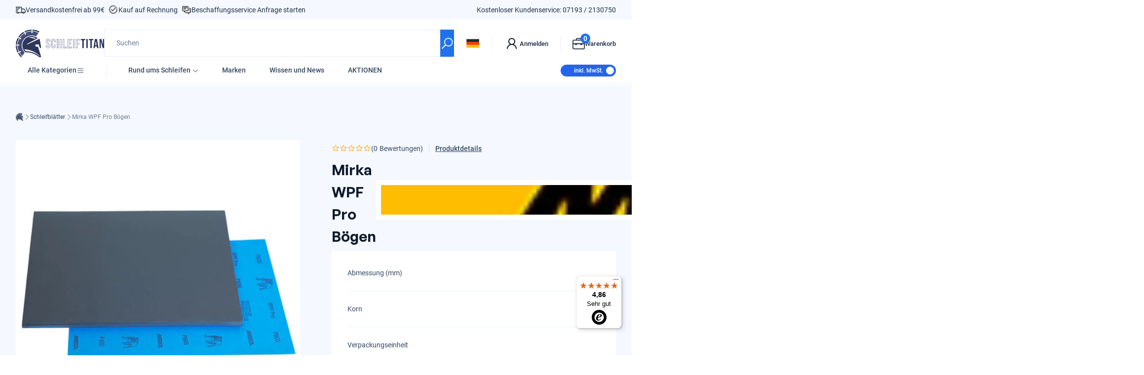

--- FILE ---
content_type: text/html; charset=UTF-8
request_url: https://api.reviews.io/json-ld/product/richsnippet?sku=M2P11105092%3BM2P11105093%3BM2P11105094%3BM2P11105095%3BM2P11105096%3BM2P11105098%3BM2P10105060%3BM2P10105080%3BM2P10105010%3BM2P10105012%3BM2P10105015%3BM2P10105018%3BM2P10105022%3BM2P10105025%3BM2P10105028%3BM2P10105032%3BM2P10105037%3BM2P10105041%3BM2P10105051%3BM2P10105061%3BM2P10105081%3BM2P10105092%3BM2P10105093%3BM2P10105094%3BM2P10105095%3BM2P10105096%3BM2P10105098%3B39724197543982%3B39724197576750%3B39724197609518%3B39724197642286%3B39724197675054%3B39724197707822%3B39724194168878%3B39724197740590%3B39724197773358%3B39724197806126%3B39724197838894%3B39724197871662%3B39724197904430%3B39724197937198%3B39724197969966%3B39724198002734%3B39724198035502%3B39724198068270%3B39724198101038%3B39724198133806%3B39724198166574%3B39724198199342%3B39724198232110%3B39724198264878%3B39724198297646%3B39724198330414%3B39724198363182&store=www.schleiftitan.de&url=https://www.schleiftitan.de/products/mirka-wpf-pro-bogen&data=true
body_size: -192
content:
{
	"@context" : "http://schema.org",
	"@type" : "Product"

  			
		    ,"name" : "Mirka WPF Pro Bögen 140 x 230 / 1000 / 50 Stück",
		"image" : "https://cdn.shopify.com/s/files/1/2096/9805/products/WPF-Pro.jpg?v=1645454918",
				"sku" : "M2P11105092"
		    
}


--- FILE ---
content_type: text/html; charset=UTF-8
request_url: https://api.reviews.io/json-ld/product/richsnippet?sku=M2P11105092%3BM2P11105093%3BM2P11105094%3BM2P11105095%3BM2P11105096%3BM2P11105098%3BM2P10105060%3BM2P10105080%3BM2P10105010%3BM2P10105012%3BM2P10105015%3BM2P10105018%3BM2P10105022%3BM2P10105025%3BM2P10105028%3BM2P10105032%3BM2P10105037%3BM2P10105041%3BM2P10105051%3BM2P10105061%3BM2P10105081%3BM2P10105092%3BM2P10105093%3BM2P10105094%3BM2P10105095%3BM2P10105096%3BM2P10105098%3B39724197543982%3B39724197576750%3B39724197609518%3B39724197642286%3B39724197675054%3B39724197707822%3B39724194168878%3B39724197740590%3B39724197773358%3B39724197806126%3B39724197838894%3B39724197871662%3B39724197904430%3B39724197937198%3B39724197969966%3B39724198002734%3B39724198035502%3B39724198068270%3B39724198101038%3B39724198133806%3B39724198166574%3B39724198199342%3B39724198232110%3B39724198264878%3B39724198297646%3B39724198330414%3B39724198363182&store=www.schleiftitan.de&url=https://www.schleiftitan.de/products/mirka-wpf-pro-bogen&data=true
body_size: -245
content:
{
	"@context" : "http://schema.org",
	"@type" : "Product"

  			
		    ,"name" : "Mirka WPF Pro Bögen 140 x 230 / 1000 / 50 Stück",
		"image" : "https://cdn.shopify.com/s/files/1/2096/9805/products/WPF-Pro.jpg?v=1645454918",
				"sku" : "M2P11105092"
		    
}


--- FILE ---
content_type: text/css
request_url: https://www.schleiftitan.de/cdn/shop/t/93/assets/main.css?v=110400481969526113651766488698
body_size: 30061
content:
@tailwind base;@tailwind components;@tailwind utilities;*,:before,:after{box-sizing:border-box;border-width:0;border-style:solid;border-color:#e8f0fd}:before,:after{--tw-content: ""}html{line-height:1.5;-webkit-text-size-adjust:100%;-moz-tab-size:4;-o-tab-size:4;tab-size:4;font-family:Roboto,Arial,sans-serif;font-feature-settings:normal;font-variation-settings:normal}body{margin:0;line-height:inherit}hr{height:0;color:inherit;border-top-width:1px}abbr:where([title]){-webkit-text-decoration:underline dotted;text-decoration:underline dotted}h1,h2,h3,h4,h5,h6{font-size:inherit;font-weight:inherit}a{color:inherit;text-decoration:inherit}b,strong{font-weight:bolder}code,kbd,samp,pre{font-family:ui-monospace,SFMono-Regular,Menlo,Monaco,Consolas,Liberation Mono,Courier New,monospace;font-size:1em}small{font-size:80%}sub,sup{font-size:75%;line-height:0;position:relative;vertical-align:baseline}sub{bottom:-.25em}sup{top:-.5em}table{text-indent:0;border-color:inherit;border-collapse:collapse}button,input,optgroup,select,textarea{font-family:inherit;font-size:100%;font-weight:inherit;line-height:inherit;color:inherit;margin:0;padding:0}button,select{text-transform:none}button,[type=button],[type=reset],[type=submit]{-webkit-appearance:button;background-color:transparent;background-image:none}:-moz-focusring{outline:auto}:-moz-ui-invalid{box-shadow:none}progress{vertical-align:baseline}::-webkit-inner-spin-button,::-webkit-outer-spin-button{height:auto}[type=search]{-webkit-appearance:textfield;outline-offset:-2px}::-webkit-search-decoration{-webkit-appearance:none}::-webkit-file-upload-button{-webkit-appearance:button;font:inherit}summary{display:list-item}blockquote,dl,dd,h1,h2,h3,h4,h5,h6,hr,figure,p,pre{margin:0}fieldset{margin:0;padding:0}legend{padding:0}ol,ul,menu{list-style:none;margin:0;padding:0}textarea{resize:vertical}input::-moz-placeholder,textarea::-moz-placeholder{opacity:1;color:#a6b7d2}input::placeholder,textarea::placeholder{opacity:1;color:#a6b7d2}button,[role=button]{cursor:pointer}:disabled{cursor:default}img,svg,video,canvas,audio,iframe,embed,object{display:block;vertical-align:middle}img,video{max-width:100%;height:auto}[hidden]{display:none}[type=text],[type=email],[type=url],[type=password],[type=number],[type=date],[type=datetime-local],[type=month],[type=search],[type=tel],[type=time],[type=week],[multiple],textarea,select{-webkit-appearance:none;-moz-appearance:none;appearance:none;background-color:#fff;border-color:#6a7c99;border-width:1px;border-radius:0;padding:.5rem .75rem;font-size:1rem;line-height:1.5rem;--tw-shadow: 0 0 #0000}[type=text]:focus,[type=email]:focus,[type=url]:focus,[type=password]:focus,[type=number]:focus,[type=date]:focus,[type=datetime-local]:focus,[type=month]:focus,[type=search]:focus,[type=tel]:focus,[type=time]:focus,[type=week]:focus,[multiple]:focus,textarea:focus,select:focus{outline:2px solid transparent;outline-offset:2px;--tw-ring-inset: var(--tw-empty, );--tw-ring-offset-width: 0px;--tw-ring-offset-color: #fff;--tw-ring-color: #2563eb;--tw-ring-offset-shadow: var(--tw-ring-inset) 0 0 0 var(--tw-ring-offset-width) var(--tw-ring-offset-color);--tw-ring-shadow: var(--tw-ring-inset) 0 0 0 calc(1px + var(--tw-ring-offset-width)) var(--tw-ring-color);box-shadow:var(--tw-ring-offset-shadow),var(--tw-ring-shadow),var(--tw-shadow);border-color:#2563eb}input::-moz-placeholder,textarea::-moz-placeholder{color:#6a7c99;opacity:1}input::placeholder,textarea::placeholder{color:#6a7c99;opacity:1}::-webkit-datetime-edit-fields-wrapper{padding:0}::-webkit-date-and-time-value{min-height:1.5em}::-webkit-datetime-edit,::-webkit-datetime-edit-year-field,::-webkit-datetime-edit-month-field,::-webkit-datetime-edit-day-field,::-webkit-datetime-edit-hour-field,::-webkit-datetime-edit-minute-field,::-webkit-datetime-edit-second-field,::-webkit-datetime-edit-millisecond-field,::-webkit-datetime-edit-meridiem-field{padding-top:0;padding-bottom:0}select{background-image:url("data:image/svg+xml,%3csvg xmlns='http://www.w3.org/2000/svg' fill='none' viewBox='0 0 20 20'%3e%3cpath stroke='%236A7C99' stroke-linecap='round' stroke-linejoin='round' stroke-width='1.5' d='M6 8l4 4 4-4'/%3e%3c/svg%3e");background-position:right .5rem center;background-repeat:no-repeat;background-size:1.5em 1.5em;padding-right:2.5rem;-webkit-print-color-adjust:exact;print-color-adjust:exact}[multiple]{background-image:initial;background-position:initial;background-repeat:unset;background-size:initial;padding-right:.75rem;-webkit-print-color-adjust:unset;print-color-adjust:unset}[type=checkbox],[type=radio]{-webkit-appearance:none;-moz-appearance:none;appearance:none;padding:0;-webkit-print-color-adjust:exact;print-color-adjust:exact;display:inline-block;vertical-align:middle;background-origin:border-box;-webkit-user-select:none;-moz-user-select:none;user-select:none;flex-shrink:0;height:1rem;width:1rem;color:#2563eb;background-color:#fff;border-color:#6a7c99;border-width:1px;--tw-shadow: 0 0 #0000}[type=checkbox]{border-radius:0}[type=radio]{border-radius:100%}[type=checkbox]:focus,[type=radio]:focus{outline:2px solid transparent;outline-offset:2px;--tw-ring-inset: var(--tw-empty, );--tw-ring-offset-width: 2px;--tw-ring-offset-color: #fff;--tw-ring-color: #2563eb;--tw-ring-offset-shadow: var(--tw-ring-inset) 0 0 0 var(--tw-ring-offset-width) var(--tw-ring-offset-color);--tw-ring-shadow: var(--tw-ring-inset) 0 0 0 calc(2px + var(--tw-ring-offset-width)) var(--tw-ring-color);box-shadow:var(--tw-ring-offset-shadow),var(--tw-ring-shadow),var(--tw-shadow)}[type=checkbox]:checked,[type=radio]:checked{border-color:transparent;background-color:currentColor;background-size:100% 100%;background-position:center;background-repeat:no-repeat}[type=checkbox]:checked{background-image:url("data:image/svg+xml,%3csvg viewBox='0 0 16 16' fill='white' xmlns='http://www.w3.org/2000/svg'%3e%3cpath d='M12.207 4.793a1 1 0 010 1.414l-5 5a1 1 0 01-1.414 0l-2-2a1 1 0 011.414-1.414L6.5 9.086l4.293-4.293a1 1 0 011.414 0z'/%3e%3c/svg%3e")}[type=radio]:checked{background-image:url("data:image/svg+xml,%3csvg viewBox='0 0 16 16' fill='white' xmlns='http://www.w3.org/2000/svg'%3e%3ccircle cx='8' cy='8' r='3'/%3e%3c/svg%3e")}[type=checkbox]:checked:hover,[type=checkbox]:checked:focus,[type=radio]:checked:hover,[type=radio]:checked:focus{border-color:transparent;background-color:currentColor}[type=checkbox]:indeterminate{background-image:url("data:image/svg+xml,%3csvg xmlns='http://www.w3.org/2000/svg' fill='none' viewBox='0 0 16 16'%3e%3cpath stroke='white' stroke-linecap='round' stroke-linejoin='round' stroke-width='2' d='M4 8h8'/%3e%3c/svg%3e");border-color:transparent;background-color:currentColor;background-size:100% 100%;background-position:center;background-repeat:no-repeat}[type=checkbox]:indeterminate:hover,[type=checkbox]:indeterminate:focus{border-color:transparent;background-color:currentColor}[type=file]{background:unset;border-color:inherit;border-width:0;border-radius:0;padding:0;font-size:unset;line-height:inherit}[type=file]:focus{outline:1px solid ButtonText;outline:1px auto -webkit-focus-ring-color}h1,.h1,h2,.h2,h3,.h3,h4,.h4,h5,.h5,h6,.h6{font-family:General Sans;font-weight:600;--tw-text-opacity: 1;color:rgb(15 26 43 / var(--tw-text-opacity))}p{font-family:Roboto,Arial,sans-serif;--tw-text-opacity: 1;color:rgb(30 45 68 / var(--tw-text-opacity))}h1,.h1{font-size:3rem;line-height:1.5}@media (min-width: 1024px){h1,.h1{font-size:3.75rem;line-height:1.5}}h2,.h2{font-size:2.25rem;line-height:1.5}@media (min-width: 1024px){h2,.h2{font-size:3rem;line-height:1.5}}h3,.h3{font-size:1.875rem;line-height:1.5}@media (min-width: 1024px){h3,.h3{font-size:2.25rem;line-height:1.5}}h4,.h4{font-size:1.5rem;line-height:1.5}@media (min-width: 1024px){h4,.h4{font-size:1.875rem;line-height:1.5}}h5,.h5{font-size:1.125rem;line-height:1.5}@media (min-width: 1024px){h5,.h5{font-size:1.5rem;line-height:1.5}}h6,.h6{font-size:1rem;line-height:1.75}@media (min-width: 1024px){h6,.h6{font-size:1.125rem;line-height:1.5}}*,:before,:after{--tw-border-spacing-x: 0;--tw-border-spacing-y: 0;--tw-translate-x: 0;--tw-translate-y: 0;--tw-rotate: 0;--tw-skew-x: 0;--tw-skew-y: 0;--tw-scale-x: 1;--tw-scale-y: 1;--tw-pan-x: ;--tw-pan-y: ;--tw-pinch-zoom: ;--tw-scroll-snap-strictness: proximity;--tw-gradient-from-position: ;--tw-gradient-via-position: ;--tw-gradient-to-position: ;--tw-ordinal: ;--tw-slashed-zero: ;--tw-numeric-figure: ;--tw-numeric-spacing: ;--tw-numeric-fraction: ;--tw-ring-inset: ;--tw-ring-offset-width: 0px;--tw-ring-offset-color: #fff;--tw-ring-color: rgb(59 130 246 / .5);--tw-ring-offset-shadow: 0 0 #0000;--tw-ring-shadow: 0 0 #0000;--tw-shadow: 0 0 #0000;--tw-shadow-colored: 0 0 #0000;--tw-blur: ;--tw-brightness: ;--tw-contrast: ;--tw-grayscale: ;--tw-hue-rotate: ;--tw-invert: ;--tw-saturate: ;--tw-sepia: ;--tw-drop-shadow: ;--tw-backdrop-blur: ;--tw-backdrop-brightness: ;--tw-backdrop-contrast: ;--tw-backdrop-grayscale: ;--tw-backdrop-hue-rotate: ;--tw-backdrop-invert: ;--tw-backdrop-opacity: ;--tw-backdrop-saturate: ;--tw-backdrop-sepia: }::backdrop{--tw-border-spacing-x: 0;--tw-border-spacing-y: 0;--tw-translate-x: 0;--tw-translate-y: 0;--tw-rotate: 0;--tw-skew-x: 0;--tw-skew-y: 0;--tw-scale-x: 1;--tw-scale-y: 1;--tw-pan-x: ;--tw-pan-y: ;--tw-pinch-zoom: ;--tw-scroll-snap-strictness: proximity;--tw-gradient-from-position: ;--tw-gradient-via-position: ;--tw-gradient-to-position: ;--tw-ordinal: ;--tw-slashed-zero: ;--tw-numeric-figure: ;--tw-numeric-spacing: ;--tw-numeric-fraction: ;--tw-ring-inset: ;--tw-ring-offset-width: 0px;--tw-ring-offset-color: #fff;--tw-ring-color: rgb(59 130 246 / .5);--tw-ring-offset-shadow: 0 0 #0000;--tw-ring-shadow: 0 0 #0000;--tw-shadow: 0 0 #0000;--tw-shadow-colored: 0 0 #0000;--tw-blur: ;--tw-brightness: ;--tw-contrast: ;--tw-grayscale: ;--tw-hue-rotate: ;--tw-invert: ;--tw-saturate: ;--tw-sepia: ;--tw-drop-shadow: ;--tw-backdrop-blur: ;--tw-backdrop-brightness: ;--tw-backdrop-contrast: ;--tw-backdrop-grayscale: ;--tw-backdrop-hue-rotate: ;--tw-backdrop-invert: ;--tw-backdrop-opacity: ;--tw-backdrop-saturate: ;--tw-backdrop-sepia: }.\!container{width:100%!important;margin-right:auto!important;margin-left:auto!important}.container{width:100%;margin-right:auto;margin-left:auto}@media (min-width: 1536px){.\!container{max-width:1536px!important}.container{max-width:1536px}}.prose{color:var(--tw-prose-body);max-width:65ch}.prose :where(p):not(:where([class~=not-prose] *)){margin-top:1.25em;margin-bottom:1.25em}.prose :where([class~=lead]):not(:where([class~=not-prose] *)){color:var(--tw-prose-lead);font-size:1.25em;line-height:1.6;margin-top:1.2em;margin-bottom:1.2em}.prose :where(a):not(:where([class~=not-prose] *)){color:#1f72ee;text-decoration:underline;font-weight:700}.prose :where(a):not(:where([class~=not-prose] *)):hover{color:#1f72ee}.prose :where(strong):not(:where([class~=not-prose] *)){color:var(--tw-prose-bold);font-weight:600}.prose :where(a strong):not(:where([class~=not-prose] *)){color:inherit}.prose :where(blockquote strong):not(:where([class~=not-prose] *)){color:inherit}.prose :where(thead th strong):not(:where([class~=not-prose] *)){color:inherit}.prose :where(ol):not(:where([class~=not-prose] *)){list-style-type:decimal;margin-top:1.25em;margin-bottom:1.25em;padding-left:1.625em}.prose :where(ol[type=A]):not(:where([class~=not-prose] *)){list-style-type:upper-alpha}.prose :where(ol[type=a]):not(:where([class~=not-prose] *)){list-style-type:lower-alpha}.prose :where(ol[type=A s]):not(:where([class~=not-prose] *)){list-style-type:upper-alpha}.prose :where(ol[type=a s]):not(:where([class~=not-prose] *)){list-style-type:lower-alpha}.prose :where(ol[type=I]):not(:where([class~=not-prose] *)){list-style-type:upper-roman}.prose :where(ol[type=i]):not(:where([class~=not-prose] *)){list-style-type:lower-roman}.prose :where(ol[type=I s]):not(:where([class~=not-prose] *)){list-style-type:upper-roman}.prose :where(ol[type=i s]):not(:where([class~=not-prose] *)){list-style-type:lower-roman}.prose :where(ol[type="1"]):not(:where([class~=not-prose] *)){list-style-type:decimal}.prose :where(ul):not(:where([class~=not-prose] *)){list-style-type:disc;margin-top:1.25em;margin-bottom:1.25em;padding-left:1.625em}.prose :where(ol>li):not(:where([class~=not-prose] *))::marker{font-weight:400;color:var(--tw-prose-counters)}.prose :where(ul>li):not(:where([class~=not-prose] *))::marker{color:var(--tw-prose-bullets)}.prose :where(hr):not(:where([class~=not-prose] *)){border-color:var(--tw-prose-hr);border-top-width:1px;margin-top:3em;margin-bottom:3em}.prose :where(blockquote):not(:where([class~=not-prose] *)){font-weight:500;font-style:italic;color:var(--tw-prose-quotes);border-left-width:.25rem;border-left-color:var(--tw-prose-quote-borders);quotes:"\201c""\201d""\2018""\2019";margin-top:1.6em;margin-bottom:1.6em;padding-left:1em}.prose :where(blockquote p:first-of-type):not(:where([class~=not-prose] *)):before{content:open-quote}.prose :where(blockquote p:last-of-type):not(:where([class~=not-prose] *)):after{content:close-quote}.prose :where(h1):not(:where([class~=not-prose] *)){color:var(--tw-prose-headings);font-weight:800;font-size:2.25em;margin-top:0;margin-bottom:.8888889em;line-height:1.1111111}.prose :where(h1 strong):not(:where([class~=not-prose] *)){font-weight:900;color:inherit}.prose :where(h2):not(:where([class~=not-prose] *)){color:var(--tw-prose-headings);font-weight:700;font-size:1.5em;margin-top:2em;margin-bottom:1em;line-height:1.3333333}.prose :where(h2 strong):not(:where([class~=not-prose] *)){font-weight:800;color:inherit}.prose :where(h3):not(:where([class~=not-prose] *)){color:var(--tw-prose-headings);font-weight:600;font-size:1.25em;margin-top:1.6em;margin-bottom:.6em;line-height:1.6}.prose :where(h3 strong):not(:where([class~=not-prose] *)){font-weight:700;color:inherit}.prose :where(h4):not(:where([class~=not-prose] *)){color:var(--tw-prose-headings);font-weight:600;margin-top:1.5em;margin-bottom:.5em;line-height:1.5}.prose :where(h4 strong):not(:where([class~=not-prose] *)){font-weight:700;color:inherit}.prose :where(img):not(:where([class~=not-prose] *)){margin-top:2em;margin-bottom:2em}.prose :where(figure>*):not(:where([class~=not-prose] *)){margin-top:0;margin-bottom:0}.prose :where(figcaption):not(:where([class~=not-prose] *)){color:var(--tw-prose-captions);font-size:.875em;line-height:1.4285714;margin-top:.8571429em}.prose :where(code):not(:where([class~=not-prose] *)){color:var(--tw-prose-code);font-weight:600;font-size:.875em}.prose :where(code):not(:where([class~=not-prose] *)):before{content:"`"}.prose :where(code):not(:where([class~=not-prose] *)):after{content:"`"}.prose :where(a code):not(:where([class~=not-prose] *)){color:inherit}.prose :where(h1 code):not(:where([class~=not-prose] *)){color:inherit}.prose :where(h2 code):not(:where([class~=not-prose] *)){color:inherit;font-size:.875em}.prose :where(h3 code):not(:where([class~=not-prose] *)){color:inherit;font-size:.9em}.prose :where(h4 code):not(:where([class~=not-prose] *)){color:inherit}.prose :where(blockquote code):not(:where([class~=not-prose] *)){color:inherit}.prose :where(thead th code):not(:where([class~=not-prose] *)){color:inherit}.prose :where(pre):not(:where([class~=not-prose] *)){color:var(--tw-prose-pre-code);background-color:var(--tw-prose-pre-bg);overflow-x:auto;font-weight:400;font-size:.875em;line-height:1.7142857;margin-top:1.7142857em;margin-bottom:1.7142857em;border-radius:.375rem;padding:.8571429em 1.1428571em}.prose :where(pre code):not(:where([class~=not-prose] *)){background-color:transparent;border-width:0;border-radius:0;padding:0;font-weight:inherit;color:inherit;font-size:inherit;font-family:inherit;line-height:inherit}.prose :where(pre code):not(:where([class~=not-prose] *)):before{content:none}.prose :where(pre code):not(:where([class~=not-prose] *)):after{content:none}.prose :where(table):not(:where([class~=not-prose] *)){width:100%;table-layout:auto;text-align:left;margin-top:2em;margin-bottom:2em;font-size:.875em;line-height:1.7142857}.prose :where(thead):not(:where([class~=not-prose] *)){border-bottom-width:1px;border-bottom-color:var(--tw-prose-th-borders)}.prose :where(thead th):not(:where([class~=not-prose] *)){color:var(--tw-prose-headings);font-weight:600;vertical-align:bottom;padding-right:.5714286em;padding-bottom:.5714286em;padding-left:.5714286em}.prose :where(tbody tr):not(:where([class~=not-prose] *)){border-bottom-width:1px;border-bottom-color:var(--tw-prose-td-borders)}.prose :where(tbody tr:last-child):not(:where([class~=not-prose] *)){border-bottom-width:0}.prose :where(tbody td):not(:where([class~=not-prose] *)){vertical-align:baseline}.prose :where(tfoot):not(:where([class~=not-prose] *)){border-top-width:1px;border-top-color:var(--tw-prose-th-borders)}.prose :where(tfoot td):not(:where([class~=not-prose] *)){vertical-align:top}.prose{--tw-prose-body: #374151;--tw-prose-headings: #111827;--tw-prose-lead: #4b5563;--tw-prose-links: #111827;--tw-prose-bold: #111827;--tw-prose-counters: #6b7280;--tw-prose-bullets: #d1d5db;--tw-prose-hr: #e5e7eb;--tw-prose-quotes: #111827;--tw-prose-quote-borders: #e5e7eb;--tw-prose-captions: #6b7280;--tw-prose-code: #111827;--tw-prose-pre-code: #e5e7eb;--tw-prose-pre-bg: #1f2937;--tw-prose-th-borders: #d1d5db;--tw-prose-td-borders: #e5e7eb;--tw-prose-invert-body: #d1d5db;--tw-prose-invert-headings: #fff;--tw-prose-invert-lead: #9ca3af;--tw-prose-invert-links: #fff;--tw-prose-invert-bold: #fff;--tw-prose-invert-counters: #9ca3af;--tw-prose-invert-bullets: #4b5563;--tw-prose-invert-hr: #374151;--tw-prose-invert-quotes: #f3f4f6;--tw-prose-invert-quote-borders: #374151;--tw-prose-invert-captions: #9ca3af;--tw-prose-invert-code: #fff;--tw-prose-invert-pre-code: #d1d5db;--tw-prose-invert-pre-bg: rgb(0 0 0 / 50%);--tw-prose-invert-th-borders: #4b5563;--tw-prose-invert-td-borders: #374151;font-size:1rem;line-height:1.75}.prose :where(video):not(:where([class~=not-prose] *)){margin-top:2em;margin-bottom:2em}.prose :where(figure):not(:where([class~=not-prose] *)){margin-top:2em;margin-bottom:2em}.prose :where(li):not(:where([class~=not-prose] *)){margin-top:.5em;margin-bottom:.5em}.prose :where(ol>li):not(:where([class~=not-prose] *)){padding-left:.375em}.prose :where(ul>li):not(:where([class~=not-prose] *)){padding-left:.375em}.prose :where(.prose>ul>li p):not(:where([class~=not-prose] *)){margin-top:.75em;margin-bottom:.75em}.prose :where(.prose>ul>li>*:first-child):not(:where([class~=not-prose] *)){margin-top:1.25em}.prose :where(.prose>ul>li>*:last-child):not(:where([class~=not-prose] *)){margin-bottom:1.25em}.prose :where(.prose>ol>li>*:first-child):not(:where([class~=not-prose] *)){margin-top:1.25em}.prose :where(.prose>ol>li>*:last-child):not(:where([class~=not-prose] *)){margin-bottom:1.25em}.prose :where(ul ul,ul ol,ol ul,ol ol):not(:where([class~=not-prose] *)){margin-top:.75em;margin-bottom:.75em}.prose :where(hr+*):not(:where([class~=not-prose] *)){margin-top:0}.prose :where(h2+*):not(:where([class~=not-prose] *)){margin-top:0}.prose :where(h3+*):not(:where([class~=not-prose] *)){margin-top:0}.prose :where(h4+*):not(:where([class~=not-prose] *)){margin-top:0}.prose :where(thead th:first-child):not(:where([class~=not-prose] *)){padding-left:0}.prose :where(thead th:last-child):not(:where([class~=not-prose] *)){padding-right:0}.prose :where(tbody td,tfoot td):not(:where([class~=not-prose] *)){padding:.5714286em}.prose :where(tbody td:first-child,tfoot td:first-child):not(:where([class~=not-prose] *)){padding-left:0}.prose :where(tbody td:last-child,tfoot td:last-child):not(:where([class~=not-prose] *)){padding-right:0}.prose :where(.prose>:first-child):not(:where([class~=not-prose] *)){margin-top:0}.prose :where(.prose>:last-child):not(:where([class~=not-prose] *)){margin-bottom:0}.prose-sm{font-size:.875rem;line-height:1.7142857}.prose-sm :where(p):not(:where([class~=not-prose] *)){margin-top:1.1428571em;margin-bottom:1.1428571em}.prose-sm :where([class~=lead]):not(:where([class~=not-prose] *)){font-size:1.2857143em;line-height:1.5555556;margin-top:.8888889em;margin-bottom:.8888889em}.prose-sm :where(blockquote):not(:where([class~=not-prose] *)){margin-top:1.3333333em;margin-bottom:1.3333333em;padding-left:1.1111111em}.prose-sm :where(h1):not(:where([class~=not-prose] *)){font-size:2.1428571em;margin-top:0;margin-bottom:.8em;line-height:1.2}.prose-sm :where(h2):not(:where([class~=not-prose] *)){font-size:1.4285714em;margin-top:1.6em;margin-bottom:.8em;line-height:1.4}.prose-sm :where(h3):not(:where([class~=not-prose] *)){font-size:1.2857143em;margin-top:1.5555556em;margin-bottom:.4444444em;line-height:1.5555556}.prose-sm :where(h4):not(:where([class~=not-prose] *)){margin-top:1.4285714em;margin-bottom:.5714286em;line-height:1.4285714}.prose-sm :where(img):not(:where([class~=not-prose] *)){margin-top:1.7142857em;margin-bottom:1.7142857em}.prose-sm :where(video):not(:where([class~=not-prose] *)){margin-top:1.7142857em;margin-bottom:1.7142857em}.prose-sm :where(figure):not(:where([class~=not-prose] *)){margin-top:1.7142857em;margin-bottom:1.7142857em}.prose-sm :where(figure>*):not(:where([class~=not-prose] *)){margin-top:0;margin-bottom:0}.prose-sm :where(figcaption):not(:where([class~=not-prose] *)){font-size:.8571429em;line-height:1.3333333;margin-top:.6666667em}.prose-sm :where(code):not(:where([class~=not-prose] *)){font-size:.8571429em}.prose-sm :where(h2 code):not(:where([class~=not-prose] *)){font-size:.9em}.prose-sm :where(h3 code):not(:where([class~=not-prose] *)){font-size:.8888889em}.prose-sm :where(pre):not(:where([class~=not-prose] *)){font-size:.8571429em;line-height:1.6666667;margin-top:1.6666667em;margin-bottom:1.6666667em;border-radius:.25rem;padding:.6666667em 1em}.prose-sm :where(ol):not(:where([class~=not-prose] *)){margin-top:1.1428571em;margin-bottom:1.1428571em;padding-left:1.5714286em}.prose-sm :where(ul):not(:where([class~=not-prose] *)){margin-top:1.1428571em;margin-bottom:1.1428571em;padding-left:1.5714286em}.prose-sm :where(li):not(:where([class~=not-prose] *)){margin-top:.2857143em;margin-bottom:.2857143em}.prose-sm :where(ol>li):not(:where([class~=not-prose] *)){padding-left:.4285714em}.prose-sm :where(ul>li):not(:where([class~=not-prose] *)){padding-left:.4285714em}.prose-sm :where(.prose-sm>ul>li p):not(:where([class~=not-prose] *)){margin-top:.5714286em;margin-bottom:.5714286em}.prose-sm :where(.prose-sm>ul>li>*:first-child):not(:where([class~=not-prose] *)){margin-top:1.1428571em}.prose-sm :where(.prose-sm>ul>li>*:last-child):not(:where([class~=not-prose] *)){margin-bottom:1.1428571em}.prose-sm :where(.prose-sm>ol>li>*:first-child):not(:where([class~=not-prose] *)){margin-top:1.1428571em}.prose-sm :where(.prose-sm>ol>li>*:last-child):not(:where([class~=not-prose] *)){margin-bottom:1.1428571em}.prose-sm :where(ul ul,ul ol,ol ul,ol ol):not(:where([class~=not-prose] *)){margin-top:.5714286em;margin-bottom:.5714286em}.prose-sm :where(hr):not(:where([class~=not-prose] *)){margin-top:2.8571429em;margin-bottom:2.8571429em}.prose-sm :where(hr+*):not(:where([class~=not-prose] *)){margin-top:0}.prose-sm :where(h2+*):not(:where([class~=not-prose] *)){margin-top:0}.prose-sm :where(h3+*):not(:where([class~=not-prose] *)){margin-top:0}.prose-sm :where(h4+*):not(:where([class~=not-prose] *)){margin-top:0}.prose-sm :where(table):not(:where([class~=not-prose] *)){font-size:.8571429em;line-height:1.5}.prose-sm :where(thead th):not(:where([class~=not-prose] *)){padding-right:1em;padding-bottom:.6666667em;padding-left:1em}.prose-sm :where(thead th:first-child):not(:where([class~=not-prose] *)){padding-left:0}.prose-sm :where(thead th:last-child):not(:where([class~=not-prose] *)){padding-right:0}.prose-sm :where(tbody td,tfoot td):not(:where([class~=not-prose] *)){padding:.6666667em 1em}.prose-sm :where(tbody td:first-child,tfoot td:first-child):not(:where([class~=not-prose] *)){padding-left:0}.prose-sm :where(tbody td:last-child,tfoot td:last-child):not(:where([class~=not-prose] *)){padding-right:0}.prose-sm :where(.prose-sm>:first-child):not(:where([class~=not-prose] *)){margin-top:0}.prose-sm :where(.prose-sm>:last-child):not(:where([class~=not-prose] *)){margin-bottom:0}.prose-base{font-size:1rem;line-height:1.75}.prose-base :where(p):not(:where([class~=not-prose] *)){margin-top:1.25em;margin-bottom:1.25em}.prose-base :where([class~=lead]):not(:where([class~=not-prose] *)){font-size:1.25em;line-height:1.6;margin-top:1.2em;margin-bottom:1.2em}.prose-base :where(blockquote):not(:where([class~=not-prose] *)){margin-top:1.6em;margin-bottom:1.6em;padding-left:1em}.prose-base :where(h1):not(:where([class~=not-prose] *)){font-size:2.25em;margin-top:0;margin-bottom:.8888889em;line-height:1.1111111}.prose-base :where(h2):not(:where([class~=not-prose] *)){font-size:1.5em;margin-top:2em;margin-bottom:1em;line-height:1.3333333}.prose-base :where(h3):not(:where([class~=not-prose] *)){font-size:1.25em;margin-top:1.6em;margin-bottom:.6em;line-height:1.6}.prose-base :where(h4):not(:where([class~=not-prose] *)){margin-top:1.5em;margin-bottom:.5em;line-height:1.5}.prose-base :where(img):not(:where([class~=not-prose] *)){margin-top:2em;margin-bottom:2em}.prose-base :where(video):not(:where([class~=not-prose] *)){margin-top:2em;margin-bottom:2em}.prose-base :where(figure):not(:where([class~=not-prose] *)){margin-top:2em;margin-bottom:2em}.prose-base :where(figure>*):not(:where([class~=not-prose] *)){margin-top:0;margin-bottom:0}.prose-base :where(figcaption):not(:where([class~=not-prose] *)){font-size:.875em;line-height:1.4285714;margin-top:.8571429em}.prose-base :where(code):not(:where([class~=not-prose] *)){font-size:.875em}.prose-base :where(h2 code):not(:where([class~=not-prose] *)){font-size:.875em}.prose-base :where(h3 code):not(:where([class~=not-prose] *)){font-size:.9em}.prose-base :where(pre):not(:where([class~=not-prose] *)){font-size:.875em;line-height:1.7142857;margin-top:1.7142857em;margin-bottom:1.7142857em;border-radius:.375rem;padding:.8571429em 1.1428571em}.prose-base :where(ol):not(:where([class~=not-prose] *)){margin-top:1.25em;margin-bottom:1.25em;padding-left:1.625em}.prose-base :where(ul):not(:where([class~=not-prose] *)){margin-top:1.25em;margin-bottom:1.25em;padding-left:1.625em}.prose-base :where(li):not(:where([class~=not-prose] *)){margin-top:.5em;margin-bottom:.5em}.prose-base :where(ol>li):not(:where([class~=not-prose] *)){padding-left:.375em}.prose-base :where(ul>li):not(:where([class~=not-prose] *)){padding-left:.375em}.prose-base :where(.prose-base>ul>li p):not(:where([class~=not-prose] *)){margin-top:.75em;margin-bottom:.75em}.prose-base :where(.prose-base>ul>li>*:first-child):not(:where([class~=not-prose] *)){margin-top:1.25em}.prose-base :where(.prose-base>ul>li>*:last-child):not(:where([class~=not-prose] *)){margin-bottom:1.25em}.prose-base :where(.prose-base>ol>li>*:first-child):not(:where([class~=not-prose] *)){margin-top:1.25em}.prose-base :where(.prose-base>ol>li>*:last-child):not(:where([class~=not-prose] *)){margin-bottom:1.25em}.prose-base :where(ul ul,ul ol,ol ul,ol ol):not(:where([class~=not-prose] *)){margin-top:.75em;margin-bottom:.75em}.prose-base :where(hr):not(:where([class~=not-prose] *)){margin-top:3em;margin-bottom:3em}.prose-base :where(hr+*):not(:where([class~=not-prose] *)){margin-top:0}.prose-base :where(h2+*):not(:where([class~=not-prose] *)){margin-top:0}.prose-base :where(h3+*):not(:where([class~=not-prose] *)){margin-top:0}.prose-base :where(h4+*):not(:where([class~=not-prose] *)){margin-top:0}.prose-base :where(table):not(:where([class~=not-prose] *)){font-size:.875em;line-height:1.7142857}.prose-base :where(thead th):not(:where([class~=not-prose] *)){padding-right:.5714286em;padding-bottom:.5714286em;padding-left:.5714286em}.prose-base :where(thead th:first-child):not(:where([class~=not-prose] *)){padding-left:0}.prose-base :where(thead th:last-child):not(:where([class~=not-prose] *)){padding-right:0}.prose-base :where(tbody td,tfoot td):not(:where([class~=not-prose] *)){padding:.5714286em}.prose-base :where(tbody td:first-child,tfoot td:first-child):not(:where([class~=not-prose] *)){padding-left:0}.prose-base :where(tbody td:last-child,tfoot td:last-child):not(:where([class~=not-prose] *)){padding-right:0}.prose-base :where(.prose-base>:first-child):not(:where([class~=not-prose] *)){margin-top:0}.prose-base :where(.prose-base>:last-child):not(:where([class~=not-prose] *)){margin-bottom:0}.prose-lg{font-size:1.125rem;line-height:1.7777778}.prose-lg :where(p):not(:where([class~=not-prose] *)){margin-top:1.3333333em;margin-bottom:1.3333333em}.prose-lg :where([class~=lead]):not(:where([class~=not-prose] *)){font-size:1.2222222em;line-height:1.4545455;margin-top:1.0909091em;margin-bottom:1.0909091em}.prose-lg :where(blockquote):not(:where([class~=not-prose] *)){margin-top:1.6666667em;margin-bottom:1.6666667em;padding-left:1em}.prose-lg :where(h1):not(:where([class~=not-prose] *)){font-size:2.6666667em;margin-top:0;margin-bottom:.8333333em;line-height:1}.prose-lg :where(h2):not(:where([class~=not-prose] *)){font-size:1.6666667em;margin-top:1.8666667em;margin-bottom:1.0666667em;line-height:1.3333333}.prose-lg :where(h3):not(:where([class~=not-prose] *)){font-size:1.3333333em;margin-top:1.6666667em;margin-bottom:.6666667em;line-height:1.5}.prose-lg :where(h4):not(:where([class~=not-prose] *)){margin-top:1.7777778em;margin-bottom:.4444444em;line-height:1.5555556}.prose-lg :where(img):not(:where([class~=not-prose] *)){margin-top:1.7777778em;margin-bottom:1.7777778em}.prose-lg :where(video):not(:where([class~=not-prose] *)){margin-top:1.7777778em;margin-bottom:1.7777778em}.prose-lg :where(figure):not(:where([class~=not-prose] *)){margin-top:1.7777778em;margin-bottom:1.7777778em}.prose-lg :where(figure>*):not(:where([class~=not-prose] *)){margin-top:0;margin-bottom:0}.prose-lg :where(figcaption):not(:where([class~=not-prose] *)){font-size:.8888889em;line-height:1.5;margin-top:1em}.prose-lg :where(code):not(:where([class~=not-prose] *)){font-size:.8888889em}.prose-lg :where(h2 code):not(:where([class~=not-prose] *)){font-size:.8666667em}.prose-lg :where(h3 code):not(:where([class~=not-prose] *)){font-size:.875em}.prose-lg :where(pre):not(:where([class~=not-prose] *)){font-size:.8888889em;line-height:1.75;margin-top:2em;margin-bottom:2em;border-radius:.375rem;padding:1em 1.5em}.prose-lg :where(ol):not(:where([class~=not-prose] *)){margin-top:1.3333333em;margin-bottom:1.3333333em;padding-left:1.5555556em}.prose-lg :where(ul):not(:where([class~=not-prose] *)){margin-top:1.3333333em;margin-bottom:1.3333333em;padding-left:1.5555556em}.prose-lg :where(li):not(:where([class~=not-prose] *)){margin-top:.6666667em;margin-bottom:.6666667em}.prose-lg :where(ol>li):not(:where([class~=not-prose] *)){padding-left:.4444444em}.prose-lg :where(ul>li):not(:where([class~=not-prose] *)){padding-left:.4444444em}.prose-lg :where(.prose-lg>ul>li p):not(:where([class~=not-prose] *)){margin-top:.8888889em;margin-bottom:.8888889em}.prose-lg :where(.prose-lg>ul>li>*:first-child):not(:where([class~=not-prose] *)){margin-top:1.3333333em}.prose-lg :where(.prose-lg>ul>li>*:last-child):not(:where([class~=not-prose] *)){margin-bottom:1.3333333em}.prose-lg :where(.prose-lg>ol>li>*:first-child):not(:where([class~=not-prose] *)){margin-top:1.3333333em}.prose-lg :where(.prose-lg>ol>li>*:last-child):not(:where([class~=not-prose] *)){margin-bottom:1.3333333em}.prose-lg :where(ul ul,ul ol,ol ul,ol ol):not(:where([class~=not-prose] *)){margin-top:.8888889em;margin-bottom:.8888889em}.prose-lg :where(hr):not(:where([class~=not-prose] *)){margin-top:3.1111111em;margin-bottom:3.1111111em}.prose-lg :where(hr+*):not(:where([class~=not-prose] *)){margin-top:0}.prose-lg :where(h2+*):not(:where([class~=not-prose] *)){margin-top:0}.prose-lg :where(h3+*):not(:where([class~=not-prose] *)){margin-top:0}.prose-lg :where(h4+*):not(:where([class~=not-prose] *)){margin-top:0}.prose-lg :where(table):not(:where([class~=not-prose] *)){font-size:.8888889em;line-height:1.5}.prose-lg :where(thead th):not(:where([class~=not-prose] *)){padding-right:.75em;padding-bottom:.75em;padding-left:.75em}.prose-lg :where(thead th:first-child):not(:where([class~=not-prose] *)){padding-left:0}.prose-lg :where(thead th:last-child):not(:where([class~=not-prose] *)){padding-right:0}.prose-lg :where(tbody td,tfoot td):not(:where([class~=not-prose] *)){padding:.75em}.prose-lg :where(tbody td:first-child,tfoot td:first-child):not(:where([class~=not-prose] *)){padding-left:0}.prose-lg :where(tbody td:last-child,tfoot td:last-child):not(:where([class~=not-prose] *)){padding-right:0}.prose-lg :where(.prose-lg>:first-child):not(:where([class~=not-prose] *)){margin-top:0}.prose-lg :where(.prose-lg>:last-child):not(:where([class~=not-prose] *)){margin-bottom:0}.sr-only{position:absolute;width:1px;height:1px;padding:0;margin:-1px;overflow:hidden;clip:rect(0,0,0,0);white-space:nowrap;border-width:0}.pointer-events-none{pointer-events:none}.pointer-events-auto{pointer-events:auto}.visible{visibility:visible}.invisible{visibility:hidden}.static{position:static}.\!fixed{position:fixed!important}.fixed{position:fixed}.absolute{position:absolute}.relative{position:relative}.inset-0{top:0;right:0;bottom:0;left:0}.inset-x-0{left:0;right:0}.inset-y-0{top:0;bottom:0}.\!left-1\/2{left:50%!important}.\!top-1\/2{top:50%!important}.-left-0{left:-0px}.-left-0\.5{left:-.125rem}.-left-5{left:-1.25rem}.-left-8{left:-2rem}.-right-5{right:-1.25rem}.-right-8{right:-2rem}.-top-0{top:-0px}.-top-0\.5{top:-.125rem}.-top-1{top:-.25rem}.-top-3{top:-.75rem}.-top-3\.5{top:-.875rem}.bottom-0{bottom:0}.bottom-10{bottom:2.5rem}.bottom-16{bottom:4rem}.bottom-4{bottom:1rem}.bottom-7{bottom:1.75rem}.left-0{left:0}.left-1{left:.25rem}.left-1\.5{left:.375rem}.left-1\/2{left:50%}.left-10{left:2.5rem}.left-2{left:.5rem}.left-4{left:1rem}.left-5{left:1.25rem}.left-6{left:1.5rem}.left-7{left:1.75rem}.right-0{right:0}.right-16{right:4rem}.right-2{right:.5rem}.right-2\.5{right:.625rem}.right-4{right:1rem}.right-5{right:1.25rem}.right-6{right:1.5rem}.right-\[36px\]{right:36px}.right-\[60px\]{right:60px}.top-0{top:0}.top-1{top:.25rem}.top-1\.5{top:.375rem}.top-1\/2{top:50%}.top-12{top:3rem}.top-2{top:.5rem}.top-2\.5{top:.625rem}.top-24{top:6rem}.top-4{top:1rem}.top-5{top:1.25rem}.top-6{top:1.5rem}.top-\[60px\]{top:60px}.top-\[88px\]{top:88px}.top-\[calc\(50\%-30px\)\]{top:calc(50% - 30px)}.top-full{top:100%}.-z-10{z-index:-10}.-z-\[2\]{z-index:-2}.z-10{z-index:10}.z-20{z-index:20}.z-30{z-index:30}.z-40{z-index:40}.z-50{z-index:50}.z-\[100\]{z-index:100}.z-\[1\]{z-index:1}.z-\[2\]{z-index:2}.z-\[3\]{z-index:3}.order-1{order:1}.order-2{order:2}.order-3{order:3}.col-span-1{grid-column:span 1 / span 1}.col-span-2{grid-column:span 2 / span 2}.col-span-3{grid-column:span 3 / span 3}.col-start-1{grid-column-start:1}.col-start-2{grid-column-start:2}.col-start-4{grid-column-start:4}.row-span-2{grid-row:span 2 / span 2}.row-start-1{grid-row-start:1}.row-start-2{grid-row-start:2}.row-start-3{grid-row-start:3}.-m-2{margin:-.5rem}.m-0{margin:0}.m-auto{margin:auto}.-mx-1{margin-left:-.25rem;margin-right:-.25rem}.-mx-1\.5{margin-left:-.375rem;margin-right:-.375rem}.-my-1{margin-top:-.25rem;margin-bottom:-.25rem}.-my-1\.5{margin-top:-.375rem;margin-bottom:-.375rem}.mx-1{margin-left:.25rem;margin-right:.25rem}.mx-10{margin-left:2.5rem;margin-right:2.5rem}.mx-6{margin-left:1.5rem;margin-right:1.5rem}.mx-auto{margin-left:auto;margin-right:auto}.my-4{margin-top:1rem;margin-bottom:1rem}.my-7{margin-top:1.75rem;margin-bottom:1.75rem}.my-auto{margin-top:auto;margin-bottom:auto}.\!mb-0{margin-bottom:0!important}.\!mt-0{margin-top:0!important}.-mb-0{margin-bottom:-0px}.-mb-0\.5{margin-bottom:-.125rem}.-mb-1{margin-bottom:-.25rem}.-mb-1\.5{margin-bottom:-.375rem}.-mb-10{margin-bottom:-2.5rem}.-mb-11{margin-bottom:-2.75rem}.-mb-12{margin-bottom:-3rem}.-mb-14{margin-bottom:-3.5rem}.-mb-16{margin-bottom:-4rem}.-mb-2{margin-bottom:-.5rem}.-mb-2\.5{margin-bottom:-.625rem}.-mb-20{margin-bottom:-5rem}.-mb-24{margin-bottom:-6rem}.-mb-28{margin-bottom:-7rem}.-mb-3{margin-bottom:-.75rem}.-mb-3\.5{margin-bottom:-.875rem}.-mb-32{margin-bottom:-8rem}.-mb-36{margin-bottom:-9rem}.-mb-4{margin-bottom:-1rem}.-mb-40{margin-bottom:-10rem}.-mb-44{margin-bottom:-11rem}.-mb-48{margin-bottom:-12rem}.-mb-5{margin-bottom:-1.25rem}.-mb-52{margin-bottom:-13rem}.-mb-56{margin-bottom:-14rem}.-mb-6{margin-bottom:-1.5rem}.-mb-60{margin-bottom:-15rem}.-mb-64{margin-bottom:-16rem}.-mb-7{margin-bottom:-1.75rem}.-mb-72{margin-bottom:-18rem}.-mb-8{margin-bottom:-2rem}.-mb-80{margin-bottom:-20rem}.-mb-9{margin-bottom:-2.25rem}.-mb-96{margin-bottom:-24rem}.-mb-px{margin-bottom:-1px}.-ml-2{margin-left:-.5rem}.-mr-2{margin-right:-.5rem}.-mt-0{margin-top:-0px}.-mt-0\.5{margin-top:-.125rem}.-mt-1{margin-top:-.25rem}.-mt-1\.5{margin-top:-.375rem}.-mt-10{margin-top:-2.5rem}.-mt-11{margin-top:-2.75rem}.-mt-12{margin-top:-3rem}.-mt-14{margin-top:-3.5rem}.-mt-16{margin-top:-4rem}.-mt-2{margin-top:-.5rem}.-mt-2\.5{margin-top:-.625rem}.-mt-20{margin-top:-5rem}.-mt-24{margin-top:-6rem}.-mt-28{margin-top:-7rem}.-mt-3{margin-top:-.75rem}.-mt-3\.5{margin-top:-.875rem}.-mt-32{margin-top:-8rem}.-mt-36{margin-top:-9rem}.-mt-4{margin-top:-1rem}.-mt-40{margin-top:-10rem}.-mt-44{margin-top:-11rem}.-mt-48{margin-top:-12rem}.-mt-5{margin-top:-1.25rem}.-mt-52{margin-top:-13rem}.-mt-56{margin-top:-14rem}.-mt-6{margin-top:-1.5rem}.-mt-60{margin-top:-15rem}.-mt-64{margin-top:-16rem}.-mt-7{margin-top:-1.75rem}.-mt-72{margin-top:-18rem}.-mt-8{margin-top:-2rem}.-mt-80{margin-top:-20rem}.-mt-9{margin-top:-2.25rem}.-mt-96{margin-top:-24rem}.-mt-\[45px\]{margin-top:-45px}.-mt-px{margin-top:-1px}.mb-0{margin-bottom:0}.mb-0\.5{margin-bottom:.125rem}.mb-1{margin-bottom:.25rem}.mb-1\.5{margin-bottom:.375rem}.mb-10{margin-bottom:2.5rem}.mb-11{margin-bottom:2.75rem}.mb-12{margin-bottom:3rem}.mb-14{margin-bottom:3.5rem}.mb-16{margin-bottom:4rem}.mb-2{margin-bottom:.5rem}.mb-2\.5{margin-bottom:.625rem}.mb-20{margin-bottom:5rem}.mb-24{margin-bottom:6rem}.mb-28{margin-bottom:7rem}.mb-3{margin-bottom:.75rem}.mb-3\.5{margin-bottom:.875rem}.mb-32{margin-bottom:8rem}.mb-36{margin-bottom:9rem}.mb-4{margin-bottom:1rem}.mb-40{margin-bottom:10rem}.mb-44{margin-bottom:11rem}.mb-48{margin-bottom:12rem}.mb-5{margin-bottom:1.25rem}.mb-52{margin-bottom:13rem}.mb-56{margin-bottom:14rem}.mb-6{margin-bottom:1.5rem}.mb-60{margin-bottom:15rem}.mb-64{margin-bottom:16rem}.mb-7{margin-bottom:1.75rem}.mb-72{margin-bottom:18rem}.mb-8{margin-bottom:2rem}.mb-80{margin-bottom:20rem}.mb-9{margin-bottom:2.25rem}.mb-96{margin-bottom:24rem}.mb-\[var\(--custom-mb\)\]{margin-bottom:var(--custom-mb)}.mb-auto{margin-bottom:auto}.mb-px{margin-bottom:1px}.ml-0{margin-left:0}.ml-0\.5{margin-left:.125rem}.ml-1{margin-left:.25rem}.ml-2{margin-left:.5rem}.ml-2\.5{margin-left:.625rem}.ml-3{margin-left:.75rem}.ml-4{margin-left:1rem}.ml-5{margin-left:1.25rem}.ml-\[18px\]{margin-left:18px}.ml-\[3px\]{margin-left:3px}.ml-auto{margin-left:auto}.mr-1{margin-right:.25rem}.mr-2{margin-right:.5rem}.mr-3{margin-right:.75rem}.mr-4{margin-right:1rem}.mt-0{margin-top:0}.mt-0\.5{margin-top:.125rem}.mt-1{margin-top:.25rem}.mt-1\.5{margin-top:.375rem}.mt-10{margin-top:2.5rem}.mt-11{margin-top:2.75rem}.mt-12{margin-top:3rem}.mt-14{margin-top:3.5rem}.mt-16{margin-top:4rem}.mt-2{margin-top:.5rem}.mt-2\.5{margin-top:.625rem}.mt-20{margin-top:5rem}.mt-24{margin-top:6rem}.mt-28{margin-top:7rem}.mt-3{margin-top:.75rem}.mt-3\.5{margin-top:.875rem}.mt-32{margin-top:8rem}.mt-36{margin-top:9rem}.mt-4{margin-top:1rem}.mt-40{margin-top:10rem}.mt-44{margin-top:11rem}.mt-48{margin-top:12rem}.mt-5{margin-top:1.25rem}.mt-52{margin-top:13rem}.mt-56{margin-top:14rem}.mt-6{margin-top:1.5rem}.mt-60{margin-top:15rem}.mt-64{margin-top:16rem}.mt-7{margin-top:1.75rem}.mt-72{margin-top:18rem}.mt-8{margin-top:2rem}.mt-80{margin-top:20rem}.mt-9{margin-top:2.25rem}.mt-96{margin-top:24rem}.mt-\[18px\]{margin-top:18px}.mt-\[var\(--custom-mt\)\]{margin-top:var(--custom-mt)}.mt-auto{margin-top:auto}.mt-px{margin-top:1px}.block{display:block}.inline-block{display:inline-block}.inline{display:inline}.\!flex{display:flex!important}.flex{display:flex}.inline-flex{display:inline-flex}.grid{display:grid}.\!hidden{display:none!important}.hidden{display:none}.aspect-\[10\/15\]{aspect-ratio:10/15}.aspect-\[2\/1\]{aspect-ratio:2/1}.aspect-\[25\/10\]{aspect-ratio:25/10}.aspect-\[42\/22\]{aspect-ratio:42/22}.aspect-\[63\/69\]{aspect-ratio:63/69}.aspect-square{aspect-ratio:1 / 1}.aspect-video{aspect-ratio:16 / 9}.\!h-11{height:2.75rem!important}.\!h-\[68px\]{height:68px!important}.\!h-auto{height:auto!important}.\!h-full{height:100%!important}.h-0{height:0px}.h-1{height:.25rem}.h-10{height:2.5rem}.h-12{height:3rem}.h-14{height:3.5rem}.h-16{height:4rem}.h-2{height:.5rem}.h-20{height:5rem}.h-24{height:6rem}.h-28{height:7rem}.h-3{height:.75rem}.h-3\.5{height:.875rem}.h-32{height:8rem}.h-4{height:1rem}.h-5{height:1.25rem}.h-52{height:13rem}.h-6{height:1.5rem}.h-64{height:16rem}.h-7{height:1.75rem}.h-8{height:2rem}.h-80{height:20rem}.h-9{height:2.25rem}.h-96{height:24rem}.h-\[124px\]{height:124px}.h-\[164px\]{height:164px}.h-\[18px\]{height:18px}.h-\[200px\]{height:200px}.h-\[22px\]{height:22px}.h-\[36px\]{height:36px}.h-\[53px\]{height:53px}.h-\[60px\]{height:60px}.h-\[75px\]{height:75px}.h-\[80px\]{height:80px}.h-\[calc\(100vh-163px\)\]{height:calc(100vh - 163px)}.h-\[calc\(100vh-203px\)\]{height:calc(100vh - 203px)}.h-auto{height:auto}.h-fit{height:-moz-fit-content;height:fit-content}.h-full{height:100%}.h-px{height:1px}.h-screen{height:100vh}.max-h-12{max-height:3rem}.max-h-16{max-height:4rem}.max-h-24{max-height:6rem}.max-h-52{max-height:13rem}.max-h-\[440px\]{max-height:440px}.max-h-\[800px\]{max-height:800px}.max-h-\[80dvh\]{max-height:80dvh}.min-h-full{min-height:100%}.\!w-11{width:2.75rem!important}.\!w-11\/12{width:91.666667%!important}.\!w-\[68px\]{width:68px!important}.\!w-full{width:100%!important}.w-0{width:0px}.w-1\/2{width:50%}.w-1\/3{width:33.333333%}.w-10{width:2.5rem}.w-10\/12{width:83.333333%}.w-12{width:3rem}.w-14{width:3.5rem}.w-16{width:4rem}.w-2\/3{width:66.666667%}.w-20{width:5rem}.w-24{width:6rem}.w-28{width:7rem}.w-3{width:.75rem}.w-3\.5{width:.875rem}.w-3\/5{width:60%}.w-3\/6{width:50%}.w-4{width:1rem}.w-4\/5{width:80%}.w-48{width:12rem}.w-5{width:1.25rem}.w-56{width:14rem}.w-6{width:1.5rem}.w-64{width:16rem}.w-7{width:1.75rem}.w-8{width:2rem}.w-9{width:2.25rem}.w-96{width:24rem}.w-\[18px\]{width:18px}.w-\[22px\]{width:22px}.w-\[330px\]{width:330px}.w-\[36px\]{width:36px}.w-\[53px\]{width:53px}.w-\[6\%\]{width:6%}.w-\[60px\]{width:60px}.w-auto{width:auto}.w-fit{width:-moz-fit-content;width:fit-content}.w-full{width:100%}.w-px{width:1px}.w-screen{width:100vw}.min-w-\[1\.25rem\]{min-width:1.25rem}.\!max-w-4xl{max-width:56rem!important}.\!max-w-6xl{max-width:72rem!important}.\!max-w-fit{max-width:-moz-fit-content!important;max-width:fit-content!important}.\!max-w-screen-sm{max-width:640px!important}.max-w-2xl{max-width:42rem}.max-w-3xl{max-width:48rem}.max-w-4xl{max-width:56rem}.max-w-6xl{max-width:72rem}.max-w-7xl{max-width:80rem}.max-w-\[1360px\]{max-width:1360px}.max-w-\[160px\]{max-width:160px}.max-w-\[1856px\]{max-width:1856px}.max-w-\[192px\]{max-width:192px}.max-w-\[200px\]{max-width:200px}.max-w-\[256px\]{max-width:256px}.max-w-\[26px\]{max-width:26px}.max-w-\[30px\]{max-width:30px}.max-w-\[484px\]{max-width:484px}.max-w-\[568px\]{max-width:568px}.max-w-full{max-width:100%}.max-w-lg{max-width:32rem}.max-w-md{max-width:28rem}.max-w-none{max-width:none}.max-w-screen-2xl{max-width:1536px}.max-w-screen-xl{max-width:1280px}.max-w-xl{max-width:36rem}.flex-1{flex:1 1 0%}.flex-auto{flex:1 1 auto}.flex-initial{flex:0 1 auto}.flex-shrink-0{flex-shrink:0}.\!basis-full{flex-basis:100%!important}.basis-full{flex-basis:100%}.origin-top-left{transform-origin:top left}.origin-top-right{transform-origin:top right}.\!-translate-x-1\/2{--tw-translate-x: -50% !important;transform:translate(var(--tw-translate-x),var(--tw-translate-y)) rotate(var(--tw-rotate)) skew(var(--tw-skew-x)) skewY(var(--tw-skew-y)) scaleX(var(--tw-scale-x)) scaleY(var(--tw-scale-y))!important}.\!-translate-y-1\/2{--tw-translate-y: -50% !important;transform:translate(var(--tw-translate-x),var(--tw-translate-y)) rotate(var(--tw-rotate)) skew(var(--tw-skew-x)) skewY(var(--tw-skew-y)) scaleX(var(--tw-scale-x)) scaleY(var(--tw-scale-y))!important}.-translate-x-1\/2{--tw-translate-x: -50%;transform:translate(var(--tw-translate-x),var(--tw-translate-y)) rotate(var(--tw-rotate)) skew(var(--tw-skew-x)) skewY(var(--tw-skew-y)) scaleX(var(--tw-scale-x)) scaleY(var(--tw-scale-y))}.-translate-x-1\/4{--tw-translate-x: -25%;transform:translate(var(--tw-translate-x),var(--tw-translate-y)) rotate(var(--tw-rotate)) skew(var(--tw-skew-x)) skewY(var(--tw-skew-y)) scaleX(var(--tw-scale-x)) scaleY(var(--tw-scale-y))}.-translate-x-full{--tw-translate-x: -100%;transform:translate(var(--tw-translate-x),var(--tw-translate-y)) rotate(var(--tw-rotate)) skew(var(--tw-skew-x)) skewY(var(--tw-skew-y)) scaleX(var(--tw-scale-x)) scaleY(var(--tw-scale-y))}.-translate-y-1\/2{--tw-translate-y: -50%;transform:translate(var(--tw-translate-x),var(--tw-translate-y)) rotate(var(--tw-rotate)) skew(var(--tw-skew-x)) skewY(var(--tw-skew-y)) scaleX(var(--tw-scale-x)) scaleY(var(--tw-scale-y))}.-translate-y-full{--tw-translate-y: -100%;transform:translate(var(--tw-translate-x),var(--tw-translate-y)) rotate(var(--tw-rotate)) skew(var(--tw-skew-x)) skewY(var(--tw-skew-y)) scaleX(var(--tw-scale-x)) scaleY(var(--tw-scale-y))}.translate-x-0{--tw-translate-x: 0px;transform:translate(var(--tw-translate-x),var(--tw-translate-y)) rotate(var(--tw-rotate)) skew(var(--tw-skew-x)) skewY(var(--tw-skew-y)) scaleX(var(--tw-scale-x)) scaleY(var(--tw-scale-y))}.translate-x-\[-50\%\]{--tw-translate-x: -50%;transform:translate(var(--tw-translate-x),var(--tw-translate-y)) rotate(var(--tw-rotate)) skew(var(--tw-skew-x)) skewY(var(--tw-skew-y)) scaleX(var(--tw-scale-x)) scaleY(var(--tw-scale-y))}.translate-x-\[calc\(100\%\+5rem\)\]{--tw-translate-x: calc(100% + 5rem) ;transform:translate(var(--tw-translate-x),var(--tw-translate-y)) rotate(var(--tw-rotate)) skew(var(--tw-skew-x)) skewY(var(--tw-skew-y)) scaleX(var(--tw-scale-x)) scaleY(var(--tw-scale-y))}.translate-x-full{--tw-translate-x: 100%;transform:translate(var(--tw-translate-x),var(--tw-translate-y)) rotate(var(--tw-rotate)) skew(var(--tw-skew-x)) skewY(var(--tw-skew-y)) scaleX(var(--tw-scale-x)) scaleY(var(--tw-scale-y))}.translate-y-0{--tw-translate-y: 0px;transform:translate(var(--tw-translate-x),var(--tw-translate-y)) rotate(var(--tw-rotate)) skew(var(--tw-skew-x)) skewY(var(--tw-skew-y)) scaleX(var(--tw-scale-x)) scaleY(var(--tw-scale-y))}.translate-y-1{--tw-translate-y: .25rem;transform:translate(var(--tw-translate-x),var(--tw-translate-y)) rotate(var(--tw-rotate)) skew(var(--tw-skew-x)) skewY(var(--tw-skew-y)) scaleX(var(--tw-scale-x)) scaleY(var(--tw-scale-y))}.translate-y-1\/2{--tw-translate-y: 50%;transform:translate(var(--tw-translate-x),var(--tw-translate-y)) rotate(var(--tw-rotate)) skew(var(--tw-skew-x)) skewY(var(--tw-skew-y)) scaleX(var(--tw-scale-x)) scaleY(var(--tw-scale-y))}.translate-y-\[200\%\]{--tw-translate-y: 200%;transform:translate(var(--tw-translate-x),var(--tw-translate-y)) rotate(var(--tw-rotate)) skew(var(--tw-skew-x)) skewY(var(--tw-skew-y)) scaleX(var(--tw-scale-x)) scaleY(var(--tw-scale-y))}.translate-y-full{--tw-translate-y: 100%;transform:translate(var(--tw-translate-x),var(--tw-translate-y)) rotate(var(--tw-rotate)) skew(var(--tw-skew-x)) skewY(var(--tw-skew-y)) scaleX(var(--tw-scale-x)) scaleY(var(--tw-scale-y))}.-rotate-90{--tw-rotate: -90deg;transform:translate(var(--tw-translate-x),var(--tw-translate-y)) rotate(var(--tw-rotate)) skew(var(--tw-skew-x)) skewY(var(--tw-skew-y)) scaleX(var(--tw-scale-x)) scaleY(var(--tw-scale-y))}.rotate-180{--tw-rotate: 180deg;transform:translate(var(--tw-translate-x),var(--tw-translate-y)) rotate(var(--tw-rotate)) skew(var(--tw-skew-x)) skewY(var(--tw-skew-y)) scaleX(var(--tw-scale-x)) scaleY(var(--tw-scale-y))}.rotate-90{--tw-rotate: 90deg;transform:translate(var(--tw-translate-x),var(--tw-translate-y)) rotate(var(--tw-rotate)) skew(var(--tw-skew-x)) skewY(var(--tw-skew-y)) scaleX(var(--tw-scale-x)) scaleY(var(--tw-scale-y))}.scale-100{--tw-scale-x: 1;--tw-scale-y: 1;transform:translate(var(--tw-translate-x),var(--tw-translate-y)) rotate(var(--tw-rotate)) skew(var(--tw-skew-x)) skewY(var(--tw-skew-y)) scaleX(var(--tw-scale-x)) scaleY(var(--tw-scale-y))}.scale-95{--tw-scale-x: .95;--tw-scale-y: .95;transform:translate(var(--tw-translate-x),var(--tw-translate-y)) rotate(var(--tw-rotate)) skew(var(--tw-skew-x)) skewY(var(--tw-skew-y)) scaleX(var(--tw-scale-x)) scaleY(var(--tw-scale-y))}.scale-\[185\%\]{--tw-scale-x: 185%;--tw-scale-y: 185%;transform:translate(var(--tw-translate-x),var(--tw-translate-y)) rotate(var(--tw-rotate)) skew(var(--tw-skew-x)) skewY(var(--tw-skew-y)) scaleX(var(--tw-scale-x)) scaleY(var(--tw-scale-y))}.scale-\[210\%\]{--tw-scale-x: 210%;--tw-scale-y: 210%;transform:translate(var(--tw-translate-x),var(--tw-translate-y)) rotate(var(--tw-rotate)) skew(var(--tw-skew-x)) skewY(var(--tw-skew-y)) scaleX(var(--tw-scale-x)) scaleY(var(--tw-scale-y))}.transform{transform:translate(var(--tw-translate-x),var(--tw-translate-y)) rotate(var(--tw-rotate)) skew(var(--tw-skew-x)) skewY(var(--tw-skew-y)) scaleX(var(--tw-scale-x)) scaleY(var(--tw-scale-y))}@keyframes spin{to{transform:rotate(360deg)}}.animate-spin{animation:spin 1s linear infinite}.cursor-default{cursor:default}.cursor-not-allowed{cursor:not-allowed}.cursor-pointer{cursor:pointer}.select-none{-webkit-user-select:none;-moz-user-select:none;user-select:none}.-scroll-mb-0{scroll-margin-bottom:-0px}.-scroll-mb-0\.5{scroll-margin-bottom:-.125rem}.-scroll-mb-1{scroll-margin-bottom:-.25rem}.-scroll-mb-1\.5{scroll-margin-bottom:-.375rem}.-scroll-mb-10{scroll-margin-bottom:-2.5rem}.-scroll-mb-11{scroll-margin-bottom:-2.75rem}.-scroll-mb-12{scroll-margin-bottom:-3rem}.-scroll-mb-14{scroll-margin-bottom:-3.5rem}.-scroll-mb-16{scroll-margin-bottom:-4rem}.-scroll-mb-2{scroll-margin-bottom:-.5rem}.-scroll-mb-2\.5{scroll-margin-bottom:-.625rem}.-scroll-mb-20{scroll-margin-bottom:-5rem}.-scroll-mb-24{scroll-margin-bottom:-6rem}.-scroll-mb-28{scroll-margin-bottom:-7rem}.-scroll-mb-3{scroll-margin-bottom:-.75rem}.-scroll-mb-3\.5{scroll-margin-bottom:-.875rem}.-scroll-mb-32{scroll-margin-bottom:-8rem}.-scroll-mb-36{scroll-margin-bottom:-9rem}.-scroll-mb-4{scroll-margin-bottom:-1rem}.-scroll-mb-40{scroll-margin-bottom:-10rem}.-scroll-mb-44{scroll-margin-bottom:-11rem}.-scroll-mb-48{scroll-margin-bottom:-12rem}.-scroll-mb-5{scroll-margin-bottom:-1.25rem}.-scroll-mb-52{scroll-margin-bottom:-13rem}.-scroll-mb-56{scroll-margin-bottom:-14rem}.-scroll-mb-6{scroll-margin-bottom:-1.5rem}.-scroll-mb-60{scroll-margin-bottom:-15rem}.-scroll-mb-64{scroll-margin-bottom:-16rem}.-scroll-mb-7{scroll-margin-bottom:-1.75rem}.-scroll-mb-72{scroll-margin-bottom:-18rem}.-scroll-mb-8{scroll-margin-bottom:-2rem}.-scroll-mb-80{scroll-margin-bottom:-20rem}.-scroll-mb-9{scroll-margin-bottom:-2.25rem}.-scroll-mb-96{scroll-margin-bottom:-24rem}.-scroll-mb-px{scroll-margin-bottom:-1px}.-scroll-mt-0{scroll-margin-top:-0px}.-scroll-mt-0\.5{scroll-margin-top:-.125rem}.-scroll-mt-1{scroll-margin-top:-.25rem}.-scroll-mt-1\.5{scroll-margin-top:-.375rem}.-scroll-mt-10{scroll-margin-top:-2.5rem}.-scroll-mt-11{scroll-margin-top:-2.75rem}.-scroll-mt-12{scroll-margin-top:-3rem}.-scroll-mt-14{scroll-margin-top:-3.5rem}.-scroll-mt-16{scroll-margin-top:-4rem}.-scroll-mt-2{scroll-margin-top:-.5rem}.-scroll-mt-2\.5{scroll-margin-top:-.625rem}.-scroll-mt-20{scroll-margin-top:-5rem}.-scroll-mt-24{scroll-margin-top:-6rem}.-scroll-mt-28{scroll-margin-top:-7rem}.-scroll-mt-3{scroll-margin-top:-.75rem}.-scroll-mt-3\.5{scroll-margin-top:-.875rem}.-scroll-mt-32{scroll-margin-top:-8rem}.-scroll-mt-36{scroll-margin-top:-9rem}.-scroll-mt-4{scroll-margin-top:-1rem}.-scroll-mt-40{scroll-margin-top:-10rem}.-scroll-mt-44{scroll-margin-top:-11rem}.-scroll-mt-48{scroll-margin-top:-12rem}.-scroll-mt-5{scroll-margin-top:-1.25rem}.-scroll-mt-52{scroll-margin-top:-13rem}.-scroll-mt-56{scroll-margin-top:-14rem}.-scroll-mt-6{scroll-margin-top:-1.5rem}.-scroll-mt-60{scroll-margin-top:-15rem}.-scroll-mt-64{scroll-margin-top:-16rem}.-scroll-mt-7{scroll-margin-top:-1.75rem}.-scroll-mt-72{scroll-margin-top:-18rem}.-scroll-mt-8{scroll-margin-top:-2rem}.-scroll-mt-80{scroll-margin-top:-20rem}.-scroll-mt-9{scroll-margin-top:-2.25rem}.-scroll-mt-96{scroll-margin-top:-24rem}.-scroll-mt-px{scroll-margin-top:-1px}.scroll-mb-0{scroll-margin-bottom:0px}.scroll-mb-0\.5{scroll-margin-bottom:.125rem}.scroll-mb-1{scroll-margin-bottom:.25rem}.scroll-mb-1\.5{scroll-margin-bottom:.375rem}.scroll-mb-10{scroll-margin-bottom:2.5rem}.scroll-mb-11{scroll-margin-bottom:2.75rem}.scroll-mb-12{scroll-margin-bottom:3rem}.scroll-mb-14{scroll-margin-bottom:3.5rem}.scroll-mb-16{scroll-margin-bottom:4rem}.scroll-mb-2{scroll-margin-bottom:.5rem}.scroll-mb-2\.5{scroll-margin-bottom:.625rem}.scroll-mb-20{scroll-margin-bottom:5rem}.scroll-mb-24{scroll-margin-bottom:6rem}.scroll-mb-28{scroll-margin-bottom:7rem}.scroll-mb-3{scroll-margin-bottom:.75rem}.scroll-mb-3\.5{scroll-margin-bottom:.875rem}.scroll-mb-32{scroll-margin-bottom:8rem}.scroll-mb-36{scroll-margin-bottom:9rem}.scroll-mb-4{scroll-margin-bottom:1rem}.scroll-mb-40{scroll-margin-bottom:10rem}.scroll-mb-44{scroll-margin-bottom:11rem}.scroll-mb-48{scroll-margin-bottom:12rem}.scroll-mb-5{scroll-margin-bottom:1.25rem}.scroll-mb-52{scroll-margin-bottom:13rem}.scroll-mb-56{scroll-margin-bottom:14rem}.scroll-mb-6{scroll-margin-bottom:1.5rem}.scroll-mb-60{scroll-margin-bottom:15rem}.scroll-mb-64{scroll-margin-bottom:16rem}.scroll-mb-7{scroll-margin-bottom:1.75rem}.scroll-mb-72{scroll-margin-bottom:18rem}.scroll-mb-8{scroll-margin-bottom:2rem}.scroll-mb-80{scroll-margin-bottom:20rem}.scroll-mb-9{scroll-margin-bottom:2.25rem}.scroll-mb-96{scroll-margin-bottom:24rem}.scroll-mb-px{scroll-margin-bottom:1px}.scroll-mt-0{scroll-margin-top:0px}.scroll-mt-0\.5{scroll-margin-top:.125rem}.scroll-mt-1{scroll-margin-top:.25rem}.scroll-mt-1\.5{scroll-margin-top:.375rem}.scroll-mt-10{scroll-margin-top:2.5rem}.scroll-mt-11{scroll-margin-top:2.75rem}.scroll-mt-12{scroll-margin-top:3rem}.scroll-mt-14{scroll-margin-top:3.5rem}.scroll-mt-16{scroll-margin-top:4rem}.scroll-mt-2{scroll-margin-top:.5rem}.scroll-mt-2\.5{scroll-margin-top:.625rem}.scroll-mt-20{scroll-margin-top:5rem}.scroll-mt-24{scroll-margin-top:6rem}.scroll-mt-28{scroll-margin-top:7rem}.scroll-mt-3{scroll-margin-top:.75rem}.scroll-mt-3\.5{scroll-margin-top:.875rem}.scroll-mt-32{scroll-margin-top:8rem}.scroll-mt-36{scroll-margin-top:9rem}.scroll-mt-4{scroll-margin-top:1rem}.scroll-mt-40{scroll-margin-top:10rem}.scroll-mt-44{scroll-margin-top:11rem}.scroll-mt-48{scroll-margin-top:12rem}.scroll-mt-5{scroll-margin-top:1.25rem}.scroll-mt-52{scroll-margin-top:13rem}.scroll-mt-56{scroll-margin-top:14rem}.scroll-mt-6{scroll-margin-top:1.5rem}.scroll-mt-60{scroll-margin-top:15rem}.scroll-mt-64{scroll-margin-top:16rem}.scroll-mt-7{scroll-margin-top:1.75rem}.scroll-mt-72{scroll-margin-top:18rem}.scroll-mt-8{scroll-margin-top:2rem}.scroll-mt-80{scroll-margin-top:20rem}.scroll-mt-9{scroll-margin-top:2.25rem}.scroll-mt-96{scroll-margin-top:24rem}.scroll-mt-px{scroll-margin-top:1px}.scroll-pb-0{scroll-padding-bottom:0px}.scroll-pb-0\.5{scroll-padding-bottom:.125rem}.scroll-pb-1{scroll-padding-bottom:.25rem}.scroll-pb-1\.5{scroll-padding-bottom:.375rem}.scroll-pb-10{scroll-padding-bottom:2.5rem}.scroll-pb-11{scroll-padding-bottom:2.75rem}.scroll-pb-12{scroll-padding-bottom:3rem}.scroll-pb-14{scroll-padding-bottom:3.5rem}.scroll-pb-16{scroll-padding-bottom:4rem}.scroll-pb-2{scroll-padding-bottom:.5rem}.scroll-pb-2\.5{scroll-padding-bottom:.625rem}.scroll-pb-20{scroll-padding-bottom:5rem}.scroll-pb-24{scroll-padding-bottom:6rem}.scroll-pb-28{scroll-padding-bottom:7rem}.scroll-pb-3{scroll-padding-bottom:.75rem}.scroll-pb-3\.5{scroll-padding-bottom:.875rem}.scroll-pb-32{scroll-padding-bottom:8rem}.scroll-pb-36{scroll-padding-bottom:9rem}.scroll-pb-4{scroll-padding-bottom:1rem}.scroll-pb-40{scroll-padding-bottom:10rem}.scroll-pb-44{scroll-padding-bottom:11rem}.scroll-pb-48{scroll-padding-bottom:12rem}.scroll-pb-5{scroll-padding-bottom:1.25rem}.scroll-pb-52{scroll-padding-bottom:13rem}.scroll-pb-56{scroll-padding-bottom:14rem}.scroll-pb-6{scroll-padding-bottom:1.5rem}.scroll-pb-60{scroll-padding-bottom:15rem}.scroll-pb-64{scroll-padding-bottom:16rem}.scroll-pb-7{scroll-padding-bottom:1.75rem}.scroll-pb-72{scroll-padding-bottom:18rem}.scroll-pb-8{scroll-padding-bottom:2rem}.scroll-pb-80{scroll-padding-bottom:20rem}.scroll-pb-9{scroll-padding-bottom:2.25rem}.scroll-pb-96{scroll-padding-bottom:24rem}.scroll-pb-px{scroll-padding-bottom:1px}.scroll-pt-0{scroll-padding-top:0px}.scroll-pt-0\.5{scroll-padding-top:.125rem}.scroll-pt-1{scroll-padding-top:.25rem}.scroll-pt-1\.5{scroll-padding-top:.375rem}.scroll-pt-10{scroll-padding-top:2.5rem}.scroll-pt-11{scroll-padding-top:2.75rem}.scroll-pt-12{scroll-padding-top:3rem}.scroll-pt-14{scroll-padding-top:3.5rem}.scroll-pt-16{scroll-padding-top:4rem}.scroll-pt-2{scroll-padding-top:.5rem}.scroll-pt-2\.5{scroll-padding-top:.625rem}.scroll-pt-20{scroll-padding-top:5rem}.scroll-pt-24{scroll-padding-top:6rem}.scroll-pt-28{scroll-padding-top:7rem}.scroll-pt-3{scroll-padding-top:.75rem}.scroll-pt-3\.5{scroll-padding-top:.875rem}.scroll-pt-32{scroll-padding-top:8rem}.scroll-pt-36{scroll-padding-top:9rem}.scroll-pt-4{scroll-padding-top:1rem}.scroll-pt-40{scroll-padding-top:10rem}.scroll-pt-44{scroll-padding-top:11rem}.scroll-pt-48{scroll-padding-top:12rem}.scroll-pt-5{scroll-padding-top:1.25rem}.scroll-pt-52{scroll-padding-top:13rem}.scroll-pt-56{scroll-padding-top:14rem}.scroll-pt-6{scroll-padding-top:1.5rem}.scroll-pt-60{scroll-padding-top:15rem}.scroll-pt-64{scroll-padding-top:16rem}.scroll-pt-7{scroll-padding-top:1.75rem}.scroll-pt-72{scroll-padding-top:18rem}.scroll-pt-8{scroll-padding-top:2rem}.scroll-pt-80{scroll-padding-top:20rem}.scroll-pt-9{scroll-padding-top:2.25rem}.scroll-pt-96{scroll-padding-top:24rem}.scroll-pt-px{scroll-padding-top:1px}.list-none{list-style-type:none}.grid-cols-1{grid-template-columns:repeat(1,minmax(0,1fr))}.grid-cols-2{grid-template-columns:repeat(2,minmax(0,1fr))}.grid-cols-3{grid-template-columns:repeat(3,minmax(0,1fr))}.grid-cols-6{grid-template-columns:repeat(6,minmax(0,1fr))}.\!flex-col{flex-direction:column!important}.flex-col{flex-direction:column}.flex-col-reverse{flex-direction:column-reverse}.flex-wrap{flex-wrap:wrap}.flex-nowrap{flex-wrap:nowrap}.\!items-start{align-items:flex-start!important}.items-start{align-items:flex-start}.items-end{align-items:flex-end}.\!items-center{align-items:center!important}.items-center{align-items:center}.items-baseline{align-items:baseline}.justify-start{justify-content:flex-start}.justify-end{justify-content:flex-end}.\!justify-center{justify-content:center!important}.justify-center{justify-content:center}.justify-between{justify-content:space-between}.justify-evenly{justify-content:space-evenly}.gap-0{gap:0px}.gap-0\.5{gap:.125rem}.gap-1{gap:.25rem}.gap-1\.5{gap:.375rem}.gap-10{gap:2.5rem}.gap-12{gap:3rem}.gap-14{gap:3.5rem}.gap-16{gap:4rem}.gap-2{gap:.5rem}.gap-2\.5{gap:.625rem}.gap-20{gap:5rem}.gap-24{gap:6rem}.gap-3{gap:.75rem}.gap-3\.5{gap:.875rem}.gap-4{gap:1rem}.gap-5{gap:1.25rem}.gap-6{gap:1.5rem}.gap-7{gap:1.75rem}.gap-8{gap:2rem}.gap-\[18px\]{gap:18px}.\!gap-y-3{row-gap:.75rem!important}.gap-x-0{-moz-column-gap:0px;column-gap:0px}.gap-x-1{-moz-column-gap:.25rem;column-gap:.25rem}.gap-x-10{-moz-column-gap:2.5rem;column-gap:2.5rem}.gap-x-12{-moz-column-gap:3rem;column-gap:3rem}.gap-x-14{-moz-column-gap:3.5rem;column-gap:3.5rem}.gap-x-2{-moz-column-gap:.5rem;column-gap:.5rem}.gap-x-3{-moz-column-gap:.75rem;column-gap:.75rem}.gap-x-4{-moz-column-gap:1rem;column-gap:1rem}.gap-x-5{-moz-column-gap:1.25rem;column-gap:1.25rem}.gap-x-6{-moz-column-gap:1.5rem;column-gap:1.5rem}.gap-x-7{-moz-column-gap:1.75rem;column-gap:1.75rem}.gap-y-10{row-gap:2.5rem}.gap-y-12{row-gap:3rem}.gap-y-14{row-gap:3.5rem}.gap-y-16{row-gap:4rem}.gap-y-2{row-gap:.5rem}.gap-y-3{row-gap:.75rem}.gap-y-4{row-gap:1rem}.gap-y-6{row-gap:1.5rem}.gap-y-7{row-gap:1.75rem}.gap-y-8{row-gap:2rem}.space-x-1>:not([hidden])~:not([hidden]){--tw-space-x-reverse: 0;margin-right:calc(.25rem * var(--tw-space-x-reverse));margin-left:calc(.25rem * calc(1 - var(--tw-space-x-reverse)))}.space-x-4>:not([hidden])~:not([hidden]){--tw-space-x-reverse: 0;margin-right:calc(1rem * var(--tw-space-x-reverse));margin-left:calc(1rem * calc(1 - var(--tw-space-x-reverse)))}.space-x-6>:not([hidden])~:not([hidden]){--tw-space-x-reverse: 0;margin-right:calc(1.5rem * var(--tw-space-x-reverse));margin-left:calc(1.5rem * calc(1 - var(--tw-space-x-reverse)))}.space-y-2>:not([hidden])~:not([hidden]){--tw-space-y-reverse: 0;margin-top:calc(.5rem * calc(1 - var(--tw-space-y-reverse)));margin-bottom:calc(.5rem * var(--tw-space-y-reverse))}.space-y-2\.5>:not([hidden])~:not([hidden]){--tw-space-y-reverse: 0;margin-top:calc(.625rem * calc(1 - var(--tw-space-y-reverse)));margin-bottom:calc(.625rem * var(--tw-space-y-reverse))}.space-y-4>:not([hidden])~:not([hidden]){--tw-space-y-reverse: 0;margin-top:calc(1rem * calc(1 - var(--tw-space-y-reverse)));margin-bottom:calc(1rem * var(--tw-space-y-reverse))}.space-y-5>:not([hidden])~:not([hidden]){--tw-space-y-reverse: 0;margin-top:calc(1.25rem * calc(1 - var(--tw-space-y-reverse)));margin-bottom:calc(1.25rem * var(--tw-space-y-reverse))}.space-y-6>:not([hidden])~:not([hidden]){--tw-space-y-reverse: 0;margin-top:calc(1.5rem * calc(1 - var(--tw-space-y-reverse)));margin-bottom:calc(1.5rem * var(--tw-space-y-reverse))}.self-start{align-self:flex-start}.self-center{align-self:center}.self-stretch{align-self:stretch}.overflow-auto{overflow:auto}.\!overflow-hidden{overflow:hidden!important}.overflow-hidden{overflow:hidden}.\!overflow-visible{overflow:visible!important}.overflow-x-auto{overflow-x:auto}.overflow-y-auto{overflow-y:auto}.overflow-x-hidden{overflow-x:hidden}.overflow-y-scroll{overflow-y:scroll}.overscroll-contain{overscroll-behavior:contain}.truncate{overflow:hidden;text-overflow:ellipsis;white-space:nowrap}.overflow-ellipsis,.text-ellipsis{text-overflow:ellipsis}.whitespace-nowrap{white-space:nowrap}.break-words{overflow-wrap:break-word}.rounded-2xl{border-radius:1rem}.rounded-\[20px\]{border-radius:20px}.rounded-full{border-radius:9999px}.rounded-lg{border-radius:.5rem}.rounded-md{border-radius:.375rem}.rounded-xl{border-radius:.75rem}.border{border-width:1px}.border-4{border-width:4px}.border-b{border-bottom-width:1px}.border-b-2{border-bottom-width:2px}.border-l{border-left-width:1px}.border-l-4{border-left-width:4px}.border-r{border-right-width:1px}.border-t{border-top-width:1px}.border-t-2{border-top-width:2px}.border-none{border-style:none}.\!border-gray-300{--tw-border-opacity: 1 !important;border-color:rgb(207 221 243 / var(--tw-border-opacity))!important}.\!border-gray-600{--tw-border-opacity: 1 !important;border-color:rgb(52 71 99 / var(--tw-border-opacity))!important}.border-gray-200{--tw-border-opacity: 1;border-color:rgb(232 240 253 / var(--tw-border-opacity))}.border-gray-300{--tw-border-opacity: 1;border-color:rgb(207 221 243 / var(--tw-border-opacity))}.border-gray-600{--tw-border-opacity: 1;border-color:rgb(52 71 99 / var(--tw-border-opacity))}.border-primary{--tw-border-opacity: 1;border-color:rgb(31 114 238 / var(--tw-border-opacity))}.border-transparent{border-color:transparent}.\!bg-gray-200{--tw-bg-opacity: 1 !important;background-color:rgb(232 240 253 / var(--tw-bg-opacity))!important}.\!bg-transparent{background-color:transparent!important}.bg-\[\#FF3823\]{--tw-bg-opacity: 1;background-color:rgb(255 56 35 / var(--tw-bg-opacity))}.bg-\[\#FFEAC3\]{--tw-bg-opacity: 1;background-color:rgb(255 234 195 / var(--tw-bg-opacity))}.bg-\[--uvp-percentage-background-color\]{background-color:var(--uvp-percentage-background-color)}.bg-black{--tw-bg-opacity: 1;background-color:rgb(0 0 0 / var(--tw-bg-opacity))}.bg-gray-100{--tw-bg-opacity: 1;background-color:rgb(245 249 255 / var(--tw-bg-opacity))}.bg-gray-100\/0{background-color:#f5f9ff00}.bg-gray-100\/10{background-color:#f5f9ff1a}.bg-gray-100\/100{background-color:#f5f9ff}.bg-gray-100\/20{background-color:#f5f9ff33}.bg-gray-100\/25{background-color:#f5f9ff40}.bg-gray-100\/30{background-color:#f5f9ff4d}.bg-gray-100\/40{background-color:#f5f9ff66}.bg-gray-100\/5{background-color:#f5f9ff0d}.bg-gray-100\/50{background-color:#f5f9ff80}.bg-gray-100\/60{background-color:#f5f9ff99}.bg-gray-100\/70{background-color:#f5f9ffb3}.bg-gray-100\/75{background-color:#f5f9ffbf}.bg-gray-100\/80{background-color:#f5f9ffcc}.bg-gray-100\/90{background-color:#f5f9ffe6}.bg-gray-100\/95{background-color:#f5f9fff2}.bg-gray-200{--tw-bg-opacity: 1;background-color:rgb(232 240 253 / var(--tw-bg-opacity))}.bg-gray-200\/0{background-color:#e8f0fd00}.bg-gray-200\/10{background-color:#e8f0fd1a}.bg-gray-200\/100{background-color:#e8f0fd}.bg-gray-200\/20{background-color:#e8f0fd33}.bg-gray-200\/25{background-color:#e8f0fd40}.bg-gray-200\/30{background-color:#e8f0fd4d}.bg-gray-200\/40{background-color:#e8f0fd66}.bg-gray-200\/5{background-color:#e8f0fd0d}.bg-gray-200\/50{background-color:#e8f0fd80}.bg-gray-200\/60{background-color:#e8f0fd99}.bg-gray-200\/70{background-color:#e8f0fdb3}.bg-gray-200\/75{background-color:#e8f0fdbf}.bg-gray-200\/80{background-color:#e8f0fdcc}.bg-gray-200\/90{background-color:#e8f0fde6}.bg-gray-200\/95{background-color:#e8f0fdf2}.bg-gray-300{--tw-bg-opacity: 1;background-color:rgb(207 221 243 / var(--tw-bg-opacity))}.bg-gray-300\/0{background-color:#cfddf300}.bg-gray-300\/10{background-color:#cfddf31a}.bg-gray-300\/100{background-color:#cfddf3}.bg-gray-300\/20{background-color:#cfddf333}.bg-gray-300\/25{background-color:#cfddf340}.bg-gray-300\/30{background-color:#cfddf34d}.bg-gray-300\/40{background-color:#cfddf366}.bg-gray-300\/5{background-color:#cfddf30d}.bg-gray-300\/50{background-color:#cfddf380}.bg-gray-300\/60{background-color:#cfddf399}.bg-gray-300\/70{background-color:#cfddf3b3}.bg-gray-300\/75{background-color:#cfddf3bf}.bg-gray-300\/80{background-color:#cfddf3cc}.bg-gray-300\/90{background-color:#cfddf3e6}.bg-gray-300\/95{background-color:#cfddf3f2}.bg-gray-400{--tw-bg-opacity: 1;background-color:rgb(166 183 210 / var(--tw-bg-opacity))}.bg-gray-400\/0{background-color:#a6b7d200}.bg-gray-400\/10{background-color:#a6b7d21a}.bg-gray-400\/100{background-color:#a6b7d2}.bg-gray-400\/20{background-color:#a6b7d233}.bg-gray-400\/25{background-color:#a6b7d240}.bg-gray-400\/30{background-color:#a6b7d24d}.bg-gray-400\/40{background-color:#a6b7d266}.bg-gray-400\/5{background-color:#a6b7d20d}.bg-gray-400\/50{background-color:#a6b7d280}.bg-gray-400\/60{background-color:#a6b7d299}.bg-gray-400\/70{background-color:#a6b7d2b3}.bg-gray-400\/75{background-color:#a6b7d2bf}.bg-gray-400\/80{background-color:#a6b7d2cc}.bg-gray-400\/90{background-color:#a6b7d2e6}.bg-gray-400\/95{background-color:#a6b7d2f2}.bg-gray-50{--tw-bg-opacity: 1;background-color:rgb(250 252 255 / var(--tw-bg-opacity))}.bg-gray-50\/0{background-color:#fafcff00}.bg-gray-50\/10{background-color:#fafcff1a}.bg-gray-50\/100{background-color:#fafcff}.bg-gray-50\/20{background-color:#fafcff33}.bg-gray-50\/25{background-color:#fafcff40}.bg-gray-50\/30{background-color:#fafcff4d}.bg-gray-50\/40{background-color:#fafcff66}.bg-gray-50\/5{background-color:#fafcff0d}.bg-gray-50\/50{background-color:#fafcff80}.bg-gray-50\/60{background-color:#fafcff99}.bg-gray-50\/70{background-color:#fafcffb3}.bg-gray-50\/75{background-color:#fafcffbf}.bg-gray-50\/80{background-color:#fafcffcc}.bg-gray-50\/90{background-color:#fafcffe6}.bg-gray-50\/95{background-color:#fafcfff2}.bg-gray-500{--tw-bg-opacity: 1;background-color:rgb(106 124 153 / var(--tw-bg-opacity))}.bg-gray-500\/0{background-color:#6a7c9900}.bg-gray-500\/10{background-color:#6a7c991a}.bg-gray-500\/100{background-color:#6a7c99}.bg-gray-500\/20{background-color:#6a7c9933}.bg-gray-500\/25{background-color:#6a7c9940}.bg-gray-500\/30{background-color:#6a7c994d}.bg-gray-500\/40{background-color:#6a7c9966}.bg-gray-500\/5{background-color:#6a7c990d}.bg-gray-500\/50{background-color:#6a7c9980}.bg-gray-500\/60{background-color:#6a7c9999}.bg-gray-500\/70{background-color:#6a7c99b3}.bg-gray-500\/75{background-color:#6a7c99bf}.bg-gray-500\/80{background-color:#6a7c99cc}.bg-gray-500\/90{background-color:#6a7c99e6}.bg-gray-500\/95{background-color:#6a7c99f2}.bg-gray-600{--tw-bg-opacity: 1;background-color:rgb(52 71 99 / var(--tw-bg-opacity))}.bg-gray-600\/0{background-color:#34476300}.bg-gray-600\/10{background-color:#3447631a}.bg-gray-600\/100{background-color:#344763}.bg-gray-600\/20{background-color:#34476333}.bg-gray-600\/25{background-color:#34476340}.bg-gray-600\/30{background-color:#3447634d}.bg-gray-600\/40{background-color:#34476366}.bg-gray-600\/5{background-color:#3447630d}.bg-gray-600\/50{background-color:#34476380}.bg-gray-600\/60{background-color:#34476399}.bg-gray-600\/70{background-color:#344763b3}.bg-gray-600\/75{background-color:#344763bf}.bg-gray-600\/80{background-color:#344763cc}.bg-gray-600\/90{background-color:#344763e6}.bg-gray-600\/95{background-color:#344763f2}.bg-gray-700{--tw-bg-opacity: 1;background-color:rgb(30 45 68 / var(--tw-bg-opacity))}.bg-gray-700\/0{background-color:#1e2d4400}.bg-gray-700\/10{background-color:#1e2d441a}.bg-gray-700\/100{background-color:#1e2d44}.bg-gray-700\/20{background-color:#1e2d4433}.bg-gray-700\/25{background-color:#1e2d4440}.bg-gray-700\/30{background-color:#1e2d444d}.bg-gray-700\/40{background-color:#1e2d4466}.bg-gray-700\/5{background-color:#1e2d440d}.bg-gray-700\/50{background-color:#1e2d4480}.bg-gray-700\/60{background-color:#1e2d4499}.bg-gray-700\/70{background-color:#1e2d44b3}.bg-gray-700\/75{background-color:#1e2d44bf}.bg-gray-700\/80{background-color:#1e2d44cc}.bg-gray-700\/90{background-color:#1e2d44e6}.bg-gray-700\/95{background-color:#1e2d44f2}.bg-gray-800{--tw-bg-opacity: 1;background-color:rgb(15 26 43 / var(--tw-bg-opacity))}.bg-gray-800\/0{background-color:#0f1a2b00}.bg-gray-800\/10{background-color:#0f1a2b1a}.bg-gray-800\/100{background-color:#0f1a2b}.bg-gray-800\/20{background-color:#0f1a2b33}.bg-gray-800\/25{background-color:#0f1a2b40}.bg-gray-800\/30{background-color:#0f1a2b4d}.bg-gray-800\/40{background-color:#0f1a2b66}.bg-gray-800\/5{background-color:#0f1a2b0d}.bg-gray-800\/50{background-color:#0f1a2b80}.bg-gray-800\/60{background-color:#0f1a2b99}.bg-gray-800\/70{background-color:#0f1a2bb3}.bg-gray-800\/75{background-color:#0f1a2bbf}.bg-gray-800\/80{background-color:#0f1a2bcc}.bg-gray-800\/90{background-color:#0f1a2be6}.bg-gray-800\/95{background-color:#0f1a2bf2}.bg-gray-900{--tw-bg-opacity: 1;background-color:rgb(5 15 31 / var(--tw-bg-opacity))}.bg-gray-900\/0{background-color:#050f1f00}.bg-gray-900\/10{background-color:#050f1f1a}.bg-gray-900\/100{background-color:#050f1f}.bg-gray-900\/20{background-color:#050f1f33}.bg-gray-900\/25{background-color:#050f1f40}.bg-gray-900\/30{background-color:#050f1f4d}.bg-gray-900\/40{background-color:#050f1f66}.bg-gray-900\/5{background-color:#050f1f0d}.bg-gray-900\/50{background-color:#050f1f80}.bg-gray-900\/60{background-color:#050f1f99}.bg-gray-900\/70{background-color:#050f1fb3}.bg-gray-900\/75{background-color:#050f1fbf}.bg-gray-900\/80{background-color:#050f1fcc}.bg-gray-900\/90{background-color:#050f1fe6}.bg-gray-900\/95{background-color:#050f1ff2}.bg-gray-950{--tw-bg-opacity: 1;background-color:rgb(3 7 18 / var(--tw-bg-opacity))}.bg-gray-950\/0{background-color:#03071200}.bg-gray-950\/10{background-color:#0307121a}.bg-gray-950\/100{background-color:#030712}.bg-gray-950\/20{background-color:#03071233}.bg-gray-950\/25{background-color:#03071240}.bg-gray-950\/30{background-color:#0307124d}.bg-gray-950\/40{background-color:#03071266}.bg-gray-950\/5{background-color:#0307120d}.bg-gray-950\/50{background-color:#03071280}.bg-gray-950\/60{background-color:#03071299}.bg-gray-950\/70{background-color:#030712b3}.bg-gray-950\/75{background-color:#030712bf}.bg-gray-950\/80{background-color:#030712cc}.bg-gray-950\/90{background-color:#030712e6}.bg-gray-950\/95{background-color:#030712f2}.bg-indigo-600{--tw-bg-opacity: 1;background-color:rgb(79 70 229 / var(--tw-bg-opacity))}.bg-primary{--tw-bg-opacity: 1;background-color:rgb(31 114 238 / var(--tw-bg-opacity))}.bg-primary-dark{--tw-bg-opacity: 1;background-color:rgb(25 63 160 / var(--tw-bg-opacity))}.bg-primary-dark\/0{background-color:#193fa000}.bg-primary-dark\/10{background-color:#193fa01a}.bg-primary-dark\/100{background-color:#193fa0}.bg-primary-dark\/20{background-color:#193fa033}.bg-primary-dark\/25{background-color:#193fa040}.bg-primary-dark\/30{background-color:#193fa04d}.bg-primary-dark\/40{background-color:#193fa066}.bg-primary-dark\/5{background-color:#193fa00d}.bg-primary-dark\/50{background-color:#193fa080}.bg-primary-dark\/60{background-color:#193fa099}.bg-primary-dark\/70{background-color:#193fa0b3}.bg-primary-dark\/75{background-color:#193fa0bf}.bg-primary-dark\/80{background-color:#193fa0cc}.bg-primary-dark\/90{background-color:#193fa0e6}.bg-primary-dark\/95{background-color:#193fa0f2}.bg-primary-darker{--tw-bg-opacity: 1;background-color:rgb(220 102 38 / var(--tw-bg-opacity))}.bg-primary-darker\/0{background-color:#dc662600}.bg-primary-darker\/10{background-color:#dc66261a}.bg-primary-darker\/100{background-color:#dc6626}.bg-primary-darker\/20{background-color:#dc662633}.bg-primary-darker\/25{background-color:#dc662640}.bg-primary-darker\/30{background-color:#dc66264d}.bg-primary-darker\/40{background-color:#dc662666}.bg-primary-darker\/5{background-color:#dc66260d}.bg-primary-darker\/50{background-color:#dc662680}.bg-primary-darker\/60{background-color:#dc662699}.bg-primary-darker\/70{background-color:#dc6626b3}.bg-primary-darker\/75{background-color:#dc6626bf}.bg-primary-darker\/80{background-color:#dc6626cc}.bg-primary-darker\/90{background-color:#dc6626e6}.bg-primary-darker\/95{background-color:#dc6626f2}.bg-primary-light{--tw-bg-opacity: 1;background-color:rgb(224 246 255 / var(--tw-bg-opacity))}.bg-primary-light\/0{background-color:#e0f6ff00}.bg-primary-light\/10{background-color:#e0f6ff1a}.bg-primary-light\/100{background-color:#e0f6ff}.bg-primary-light\/20{background-color:#e0f6ff33}.bg-primary-light\/25{background-color:#e0f6ff40}.bg-primary-light\/30{background-color:#e0f6ff4d}.bg-primary-light\/40{background-color:#e0f6ff66}.bg-primary-light\/5{background-color:#e0f6ff0d}.bg-primary-light\/50{background-color:#e0f6ff80}.bg-primary-light\/60{background-color:#e0f6ff99}.bg-primary-light\/70{background-color:#e0f6ffb3}.bg-primary-light\/75{background-color:#e0f6ffbf}.bg-primary-light\/80{background-color:#e0f6ffcc}.bg-primary-light\/90{background-color:#e0f6ffe6}.bg-primary-light\/95{background-color:#e0f6fff2}.bg-primary-lighter{--tw-bg-opacity: 1;background-color:rgb(255 249 244 / var(--tw-bg-opacity))}.bg-primary-lighter\/0{background-color:#fff9f400}.bg-primary-lighter\/10{background-color:#fff9f41a}.bg-primary-lighter\/100{background-color:#fff9f4}.bg-primary-lighter\/20{background-color:#fff9f433}.bg-primary-lighter\/25{background-color:#fff9f440}.bg-primary-lighter\/30{background-color:#fff9f44d}.bg-primary-lighter\/40{background-color:#fff9f466}.bg-primary-lighter\/5{background-color:#fff9f40d}.bg-primary-lighter\/50{background-color:#fff9f480}.bg-primary-lighter\/60{background-color:#fff9f499}.bg-primary-lighter\/70{background-color:#fff9f4b3}.bg-primary-lighter\/75{background-color:#fff9f4bf}.bg-primary-lighter\/80{background-color:#fff9f4cc}.bg-primary-lighter\/90{background-color:#fff9f4e6}.bg-primary-lighter\/95{background-color:#fff9f4f2}.bg-primary\/0{background-color:#1f72ee00}.bg-primary\/10{background-color:#1f72ee1a}.bg-primary\/100{background-color:#1f72ee}.bg-primary\/20{background-color:#1f72ee33}.bg-primary\/25{background-color:#1f72ee40}.bg-primary\/30{background-color:#1f72ee4d}.bg-primary\/40{background-color:#1f72ee66}.bg-primary\/5{background-color:#1f72ee0d}.bg-primary\/50{background-color:#1f72ee80}.bg-primary\/60{background-color:#1f72ee99}.bg-primary\/70{background-color:#1f72eeb3}.bg-primary\/75{background-color:#1f72eebf}.bg-primary\/80{background-color:#1f72eecc}.bg-primary\/90{background-color:#1f72eee6}.bg-primary\/95{background-color:#1f72eef2}.bg-red-50{--tw-bg-opacity: 1;background-color:rgb(254 242 242 / var(--tw-bg-opacity))}.bg-secondary{--tw-bg-opacity: 1;background-color:rgb(166 105 71 / var(--tw-bg-opacity))}.bg-secondary-dark{--tw-bg-opacity: 1;background-color:rgb(86 41 39 / var(--tw-bg-opacity))}.bg-secondary-dark\/0{background-color:#56292700}.bg-secondary-dark\/10{background-color:#5629271a}.bg-secondary-dark\/100{background-color:#562927}.bg-secondary-dark\/20{background-color:#56292733}.bg-secondary-dark\/25{background-color:#56292740}.bg-secondary-dark\/30{background-color:#5629274d}.bg-secondary-dark\/40{background-color:#56292766}.bg-secondary-dark\/5{background-color:#5629270d}.bg-secondary-dark\/50{background-color:#56292780}.bg-secondary-dark\/60{background-color:#56292799}.bg-secondary-dark\/70{background-color:#562927b3}.bg-secondary-dark\/75{background-color:#562927bf}.bg-secondary-dark\/80{background-color:#562927cc}.bg-secondary-dark\/90{background-color:#562927e6}.bg-secondary-dark\/95{background-color:#562927f2}.bg-secondary-darker{--tw-bg-opacity: 1;background-color:rgb(7 43 52 / var(--tw-bg-opacity))}.bg-secondary-darker\/0{background-color:#072b3400}.bg-secondary-darker\/10{background-color:#072b341a}.bg-secondary-darker\/100{background-color:#072b34}.bg-secondary-darker\/20{background-color:#072b3433}.bg-secondary-darker\/25{background-color:#072b3440}.bg-secondary-darker\/30{background-color:#072b344d}.bg-secondary-darker\/40{background-color:#072b3466}.bg-secondary-darker\/5{background-color:#072b340d}.bg-secondary-darker\/50{background-color:#072b3480}.bg-secondary-darker\/60{background-color:#072b3499}.bg-secondary-darker\/70{background-color:#072b34b3}.bg-secondary-darker\/75{background-color:#072b34bf}.bg-secondary-darker\/80{background-color:#072b34cc}.bg-secondary-darker\/90{background-color:#072b34e6}.bg-secondary-darker\/95{background-color:#072b34f2}.bg-secondary-light{--tw-bg-opacity: 1;background-color:rgb(166 105 71 / var(--tw-bg-opacity))}.bg-secondary-light\/0{background-color:#a6694700}.bg-secondary-light\/10{background-color:#a669471a}.bg-secondary-light\/100{background-color:#a66947}.bg-secondary-light\/20{background-color:#a6694733}.bg-secondary-light\/25{background-color:#a6694740}.bg-secondary-light\/30{background-color:#a669474d}.bg-secondary-light\/40{background-color:#a6694766}.bg-secondary-light\/5{background-color:#a669470d}.bg-secondary-light\/50{background-color:#a6694780}.bg-secondary-light\/60{background-color:#a6694799}.bg-secondary-light\/70{background-color:#a66947b3}.bg-secondary-light\/75{background-color:#a66947bf}.bg-secondary-light\/80{background-color:#a66947cc}.bg-secondary-light\/90{background-color:#a66947e6}.bg-secondary-light\/95{background-color:#a66947f2}.bg-secondary-lighter{--tw-bg-opacity: 1;background-color:rgb(236 241 242 / var(--tw-bg-opacity))}.bg-secondary-lighter\/0{background-color:#ecf1f200}.bg-secondary-lighter\/10{background-color:#ecf1f21a}.bg-secondary-lighter\/100{background-color:#ecf1f2}.bg-secondary-lighter\/20{background-color:#ecf1f233}.bg-secondary-lighter\/25{background-color:#ecf1f240}.bg-secondary-lighter\/30{background-color:#ecf1f24d}.bg-secondary-lighter\/40{background-color:#ecf1f266}.bg-secondary-lighter\/5{background-color:#ecf1f20d}.bg-secondary-lighter\/50{background-color:#ecf1f280}.bg-secondary-lighter\/60{background-color:#ecf1f299}.bg-secondary-lighter\/70{background-color:#ecf1f2b3}.bg-secondary-lighter\/75{background-color:#ecf1f2bf}.bg-secondary-lighter\/80{background-color:#ecf1f2cc}.bg-secondary-lighter\/90{background-color:#ecf1f2e6}.bg-secondary-lighter\/95{background-color:#ecf1f2f2}.bg-secondary\/0{background-color:#a6694700}.bg-secondary\/10{background-color:#a669471a}.bg-secondary\/100{background-color:#a66947}.bg-secondary\/20{background-color:#a6694733}.bg-secondary\/25{background-color:#a6694740}.bg-secondary\/30{background-color:#a669474d}.bg-secondary\/40{background-color:#a6694766}.bg-secondary\/5{background-color:#a669470d}.bg-secondary\/50{background-color:#a6694780}.bg-secondary\/60{background-color:#a6694799}.bg-secondary\/70{background-color:#a66947b3}.bg-secondary\/75{background-color:#a66947bf}.bg-secondary\/80{background-color:#a66947cc}.bg-secondary\/90{background-color:#a66947e6}.bg-secondary\/95{background-color:#a66947f2}.bg-transparent{background-color:transparent}.bg-white{--tw-bg-opacity: 1;background-color:rgb(255 255 255 / var(--tw-bg-opacity))}.bg-opacity-25{--tw-bg-opacity: .25}.bg-opacity-40{--tw-bg-opacity: .4}.bg-opacity-60{--tw-bg-opacity: .6}.bg-opacity-95{--tw-bg-opacity: .95}.bg-gradient-to-l{background-image:linear-gradient(to left,var(--tw-gradient-stops))}.bg-gradient-to-r{background-image:linear-gradient(to right,var(--tw-gradient-stops))}.from-gray-100{--tw-gradient-from: #F5F9FF var(--tw-gradient-from-position);--tw-gradient-to: rgb(245 249 255 / 0) var(--tw-gradient-to-position);--tw-gradient-stops: var(--tw-gradient-from), var(--tw-gradient-to)}.from-white{--tw-gradient-from: #fff var(--tw-gradient-from-position);--tw-gradient-to: rgb(255 255 255 / 0) var(--tw-gradient-to-position);--tw-gradient-stops: var(--tw-gradient-from), var(--tw-gradient-to)}.bg-contain{background-size:contain}.bg-cover{background-size:cover}.bg-center{background-position:center}.bg-no-repeat{background-repeat:no-repeat}.fill-primary{fill:#1f72ee}.object-contain{-o-object-fit:contain;object-fit:contain}.object-cover{-o-object-fit:cover;object-fit:cover}.object-center{-o-object-position:center;object-position:center}.\!p-0{padding:0!important}.\!p-2{padding:.5rem!important}.\!p-2\.5{padding:.625rem!important}.\!p-4{padding:1rem!important}.\!p-5{padding:1.25rem!important}.\!p-8{padding:2rem!important}.\!p-\[19px\]{padding:19px!important}.p-0{padding:0}.p-1{padding:.25rem}.p-1\.5{padding:.375rem}.p-10{padding:2.5rem}.p-2{padding:.5rem}.p-3{padding:.75rem}.p-4{padding:1rem}.p-5{padding:1.25rem}.p-6{padding:1.5rem}.\!px-0{padding-left:0!important;padding-right:0!important}.\!px-5{padding-left:1.25rem!important;padding-right:1.25rem!important}.\!px-6{padding-left:1.5rem!important;padding-right:1.5rem!important}.\!py-4{padding-top:1rem!important;padding-bottom:1rem!important}.\!py-5{padding-top:1.25rem!important;padding-bottom:1.25rem!important}.px-1{padding-left:.25rem;padding-right:.25rem}.px-1\.5{padding-left:.375rem;padding-right:.375rem}.px-10{padding-left:2.5rem;padding-right:2.5rem}.px-16{padding-left:4rem;padding-right:4rem}.px-2{padding-left:.5rem;padding-right:.5rem}.px-2\.5{padding-left:.625rem;padding-right:.625rem}.px-4{padding-left:1rem;padding-right:1rem}.px-5{padding-left:1.25rem;padding-right:1.25rem}.px-6{padding-left:1.5rem;padding-right:1.5rem}.px-7{padding-left:1.75rem;padding-right:1.75rem}.px-8{padding-left:2rem;padding-right:2rem}.px-\[18px\]{padding-left:18px;padding-right:18px}.py-1{padding-top:.25rem;padding-bottom:.25rem}.py-10{padding-top:2.5rem;padding-bottom:2.5rem}.py-12{padding-top:3rem;padding-bottom:3rem}.py-14{padding-top:3.5rem;padding-bottom:3.5rem}.py-16{padding-top:4rem;padding-bottom:4rem}.py-2{padding-top:.5rem;padding-bottom:.5rem}.py-24{padding-top:6rem;padding-bottom:6rem}.py-3{padding-top:.75rem;padding-bottom:.75rem}.py-4{padding-top:1rem;padding-bottom:1rem}.py-5{padding-top:1.25rem;padding-bottom:1.25rem}.py-6{padding-top:1.5rem;padding-bottom:1.5rem}.py-8{padding-top:2rem;padding-bottom:2rem}.py-9{padding-top:2.25rem;padding-bottom:2.25rem}.py-\[10px\]{padding-top:10px;padding-bottom:10px}.\!pl-4{padding-left:1rem!important}.pb-0{padding-bottom:0}.pb-0\.5{padding-bottom:.125rem}.pb-1{padding-bottom:.25rem}.pb-1\.5{padding-bottom:.375rem}.pb-10{padding-bottom:2.5rem}.pb-11{padding-bottom:2.75rem}.pb-12{padding-bottom:3rem}.pb-14{padding-bottom:3.5rem}.pb-16{padding-bottom:4rem}.pb-2{padding-bottom:.5rem}.pb-2\.5{padding-bottom:.625rem}.pb-20{padding-bottom:5rem}.pb-24{padding-bottom:6rem}.pb-28{padding-bottom:7rem}.pb-3{padding-bottom:.75rem}.pb-3\.5{padding-bottom:.875rem}.pb-32{padding-bottom:8rem}.pb-36{padding-bottom:9rem}.pb-4{padding-bottom:1rem}.pb-40{padding-bottom:10rem}.pb-44{padding-bottom:11rem}.pb-48{padding-bottom:12rem}.pb-5{padding-bottom:1.25rem}.pb-52{padding-bottom:13rem}.pb-56{padding-bottom:14rem}.pb-6{padding-bottom:1.5rem}.pb-60{padding-bottom:15rem}.pb-64{padding-bottom:16rem}.pb-7{padding-bottom:1.75rem}.pb-72{padding-bottom:18rem}.pb-8{padding-bottom:2rem}.pb-80{padding-bottom:20rem}.pb-9{padding-bottom:2.25rem}.pb-96{padding-bottom:24rem}.pb-\[--padding-bottom-mobile\]{padding-bottom:var(--padding-bottom-mobile)}.pb-\[var\(--custom-pb\)\]{padding-bottom:var(--custom-pb)}.pb-px{padding-bottom:1px}.pl-0{padding-left:0}.pl-1{padding-left:.25rem}.pl-2{padding-left:.5rem}.pl-20{padding-left:5rem}.pl-3{padding-left:.75rem}.pl-4{padding-left:1rem}.pl-5{padding-left:1.25rem}.pl-6{padding-left:1.5rem}.pl-7{padding-left:1.75rem}.pl-8{padding-left:2rem}.pl-\[18px\]{padding-left:18px}.pr-0{padding-right:0}.pr-0\.5{padding-right:.125rem}.pr-1{padding-right:.25rem}.pr-12{padding-right:3rem}.pr-2{padding-right:.5rem}.pr-3{padding-right:.75rem}.pr-4{padding-right:1rem}.pr-5{padding-right:1.25rem}.pr-6{padding-right:1.5rem}.pr-7{padding-right:1.75rem}.pr-8{padding-right:2rem}.pr-80{padding-right:20rem}.pr-\[18px\]{padding-right:18px}.pt-0{padding-top:0}.pt-0\.5{padding-top:.125rem}.pt-1{padding-top:.25rem}.pt-1\.5{padding-top:.375rem}.pt-10{padding-top:2.5rem}.pt-11{padding-top:2.75rem}.pt-12{padding-top:3rem}.pt-14{padding-top:3.5rem}.pt-16{padding-top:4rem}.pt-2{padding-top:.5rem}.pt-2\.5{padding-top:.625rem}.pt-20{padding-top:5rem}.pt-24{padding-top:6rem}.pt-28{padding-top:7rem}.pt-3{padding-top:.75rem}.pt-3\.5{padding-top:.875rem}.pt-32{padding-top:8rem}.pt-36{padding-top:9rem}.pt-4{padding-top:1rem}.pt-40{padding-top:10rem}.pt-44{padding-top:11rem}.pt-48{padding-top:12rem}.pt-5{padding-top:1.25rem}.pt-52{padding-top:13rem}.pt-56{padding-top:14rem}.pt-6{padding-top:1.5rem}.pt-60{padding-top:15rem}.pt-64{padding-top:16rem}.pt-7{padding-top:1.75rem}.pt-72{padding-top:18rem}.pt-8{padding-top:2rem}.pt-80{padding-top:20rem}.pt-9{padding-top:2.25rem}.pt-96{padding-top:24rem}.pt-\[--padding-top-mobile\]{padding-top:var(--padding-top-mobile)}.pt-\[1px\]{padding-top:1px}.pt-\[var\(--custom-pt\)\]{padding-top:var(--custom-pt)}.pt-px{padding-top:1px}.text-left{text-align:left}.\!text-center{text-align:center!important}.text-center{text-align:center}.text-right{text-align:right}.text-start{text-align:start}.align-middle{vertical-align:middle}.font-headline{font-family:General Sans}.font-sans{font-family:Roboto,Arial,sans-serif}.\!text-sm{font-size:.875rem!important;line-height:1.5!important}.text-2xl{font-size:1.5rem;line-height:1.5}.text-3xl{font-size:1.875rem;line-height:1.5}.text-4xl{font-size:2.25rem;line-height:1.5}.text-5xl{font-size:3rem;line-height:1.5}.text-\[12px\]{font-size:12px}.text-\[13px\]{font-size:13px}.text-\[32px\]{font-size:32px}.text-base{font-size:1rem;line-height:1.75}.text-lg{font-size:1.125rem;line-height:1.5}.text-md{font-size:1rem;line-height:1.5}.text-sm{font-size:.875rem;line-height:1.5}.text-xl{font-size:1.125rem;line-height:1.5}.text-xs{font-size:.75rem;line-height:1.5}.\!font-medium{font-weight:500!important}.\!font-semibold{font-weight:600!important}.font-bold{font-weight:700}.font-light{font-weight:300}.font-medium{font-weight:500}.font-normal{font-weight:400}.font-semibold{font-weight:600}.uppercase{text-transform:uppercase}.capitalize{text-transform:capitalize}.italic{font-style:italic}.tabular-nums{--tw-numeric-spacing: tabular-nums;font-variant-numeric:var(--tw-ordinal) var(--tw-slashed-zero) var(--tw-numeric-figure) var(--tw-numeric-spacing) var(--tw-numeric-fraction)}.\!leading-6{line-height:1.5rem!important}.\!leading-none{line-height:1!important}.leading-10{line-height:2.5rem}.leading-11{line-height:2.25rem}.leading-3{line-height:.75rem}.leading-4{line-height:1rem}.leading-5{line-height:1.25rem}.leading-6{line-height:1.5rem}.leading-7{line-height:1.75rem}.leading-8{line-height:2rem}.leading-9{line-height:2.25rem}.leading-\[275\%\]{line-height:275%}.leading-\[4rem\]{line-height:4rem}.leading-none{line-height:1}.leading-normal{line-height:1.5}.leading-relaxed{line-height:1.625}.leading-snug{line-height:1.375}.leading-tight{line-height:1.25}.tracking-\[0\.02em\]{letter-spacing:.02em}.tracking-tight{letter-spacing:-.025em}.\!text-gray-600{--tw-text-opacity: 1 !important;color:rgb(52 71 99 / var(--tw-text-opacity))!important}.\!text-primary{--tw-text-opacity: 1 !important;color:rgb(31 114 238 / var(--tw-text-opacity))!important}.text-\[\#E49F1B\]{--tw-text-opacity: 1;color:rgb(228 159 27 / var(--tw-text-opacity))}.text-\[\#FFAA09\]{--tw-text-opacity: 1;color:rgb(255 170 9 / var(--tw-text-opacity))}.text-\[\#FFDC0F\]{--tw-text-opacity: 1;color:rgb(255 220 15 / var(--tw-text-opacity))}.text-\[--delivery-text-color\]{color:var(--delivery-text-color)}.text-\[--shipping-color\]{color:var(--shipping-color)}.text-\[--uvp-percentage-text-color\]{color:var(--uvp-percentage-text-color)}.text-\[--uvp-price-color\]{color:var(--uvp-price-color)}.text-black{--tw-text-opacity: 1;color:rgb(0 0 0 / var(--tw-text-opacity))}.text-gray-100{--tw-text-opacity: 1;color:rgb(245 249 255 / var(--tw-text-opacity))}.text-gray-100\/0{color:#f5f9ff00}.text-gray-100\/10{color:#f5f9ff1a}.text-gray-100\/100{color:#f5f9ff}.text-gray-100\/20{color:#f5f9ff33}.text-gray-100\/25{color:#f5f9ff40}.text-gray-100\/30{color:#f5f9ff4d}.text-gray-100\/40{color:#f5f9ff66}.text-gray-100\/5{color:#f5f9ff0d}.text-gray-100\/50{color:#f5f9ff80}.text-gray-100\/60{color:#f5f9ff99}.text-gray-100\/70{color:#f5f9ffb3}.text-gray-100\/75{color:#f5f9ffbf}.text-gray-100\/80{color:#f5f9ffcc}.text-gray-100\/90{color:#f5f9ffe6}.text-gray-100\/95{color:#f5f9fff2}.text-gray-200{--tw-text-opacity: 1;color:rgb(232 240 253 / var(--tw-text-opacity))}.text-gray-200\/0{color:#e8f0fd00}.text-gray-200\/10{color:#e8f0fd1a}.text-gray-200\/100{color:#e8f0fd}.text-gray-200\/20{color:#e8f0fd33}.text-gray-200\/25{color:#e8f0fd40}.text-gray-200\/30{color:#e8f0fd4d}.text-gray-200\/40{color:#e8f0fd66}.text-gray-200\/5{color:#e8f0fd0d}.text-gray-200\/50{color:#e8f0fd80}.text-gray-200\/60{color:#e8f0fd99}.text-gray-200\/70{color:#e8f0fdb3}.text-gray-200\/75{color:#e8f0fdbf}.text-gray-200\/80{color:#e8f0fdcc}.text-gray-200\/90{color:#e8f0fde6}.text-gray-200\/95{color:#e8f0fdf2}.text-gray-300{--tw-text-opacity: 1;color:rgb(207 221 243 / var(--tw-text-opacity))}.text-gray-300\/0{color:#cfddf300}.text-gray-300\/10{color:#cfddf31a}.text-gray-300\/100{color:#cfddf3}.text-gray-300\/20{color:#cfddf333}.text-gray-300\/25{color:#cfddf340}.text-gray-300\/30{color:#cfddf34d}.text-gray-300\/40{color:#cfddf366}.text-gray-300\/5{color:#cfddf30d}.text-gray-300\/50{color:#cfddf380}.text-gray-300\/60{color:#cfddf399}.text-gray-300\/70{color:#cfddf3b3}.text-gray-300\/75{color:#cfddf3bf}.text-gray-300\/80{color:#cfddf3cc}.text-gray-300\/90{color:#cfddf3e6}.text-gray-300\/95{color:#cfddf3f2}.text-gray-400{--tw-text-opacity: 1;color:rgb(166 183 210 / var(--tw-text-opacity))}.text-gray-400\/0{color:#a6b7d200}.text-gray-400\/10{color:#a6b7d21a}.text-gray-400\/100{color:#a6b7d2}.text-gray-400\/20{color:#a6b7d233}.text-gray-400\/25{color:#a6b7d240}.text-gray-400\/30{color:#a6b7d24d}.text-gray-400\/40{color:#a6b7d266}.text-gray-400\/5{color:#a6b7d20d}.text-gray-400\/50{color:#a6b7d280}.text-gray-400\/60{color:#a6b7d299}.text-gray-400\/70{color:#a6b7d2b3}.text-gray-400\/75{color:#a6b7d2bf}.text-gray-400\/80{color:#a6b7d2cc}.text-gray-400\/90{color:#a6b7d2e6}.text-gray-400\/95{color:#a6b7d2f2}.text-gray-50{--tw-text-opacity: 1;color:rgb(250 252 255 / var(--tw-text-opacity))}.text-gray-50\/0{color:#fafcff00}.text-gray-50\/10{color:#fafcff1a}.text-gray-50\/100{color:#fafcff}.text-gray-50\/20{color:#fafcff33}.text-gray-50\/25{color:#fafcff40}.text-gray-50\/30{color:#fafcff4d}.text-gray-50\/40{color:#fafcff66}.text-gray-50\/5{color:#fafcff0d}.text-gray-50\/50{color:#fafcff80}.text-gray-50\/60{color:#fafcff99}.text-gray-50\/70{color:#fafcffb3}.text-gray-50\/75{color:#fafcffbf}.text-gray-50\/80{color:#fafcffcc}.text-gray-50\/90{color:#fafcffe6}.text-gray-50\/95{color:#fafcfff2}.text-gray-500{--tw-text-opacity: 1;color:rgb(106 124 153 / var(--tw-text-opacity))}.text-gray-500\/0{color:#6a7c9900}.text-gray-500\/10{color:#6a7c991a}.text-gray-500\/100{color:#6a7c99}.text-gray-500\/20{color:#6a7c9933}.text-gray-500\/25{color:#6a7c9940}.text-gray-500\/30{color:#6a7c994d}.text-gray-500\/40{color:#6a7c9966}.text-gray-500\/5{color:#6a7c990d}.text-gray-500\/50{color:#6a7c9980}.text-gray-500\/60{color:#6a7c9999}.text-gray-500\/70{color:#6a7c99b3}.text-gray-500\/75{color:#6a7c99bf}.text-gray-500\/80{color:#6a7c99cc}.text-gray-500\/90{color:#6a7c99e6}.text-gray-500\/95{color:#6a7c99f2}.text-gray-600{--tw-text-opacity: 1;color:rgb(52 71 99 / var(--tw-text-opacity))}.text-gray-600\/0{color:#34476300}.text-gray-600\/10{color:#3447631a}.text-gray-600\/100{color:#344763}.text-gray-600\/20{color:#34476333}.text-gray-600\/25{color:#34476340}.text-gray-600\/30{color:#3447634d}.text-gray-600\/40{color:#34476366}.text-gray-600\/5{color:#3447630d}.text-gray-600\/50{color:#34476380}.text-gray-600\/60{color:#34476399}.text-gray-600\/70{color:#344763b3}.text-gray-600\/75{color:#344763bf}.text-gray-600\/80{color:#344763cc}.text-gray-600\/90{color:#344763e6}.text-gray-600\/95{color:#344763f2}.text-gray-700{--tw-text-opacity: 1;color:rgb(30 45 68 / var(--tw-text-opacity))}.text-gray-700\/0{color:#1e2d4400}.text-gray-700\/10{color:#1e2d441a}.text-gray-700\/100{color:#1e2d44}.text-gray-700\/20{color:#1e2d4433}.text-gray-700\/25{color:#1e2d4440}.text-gray-700\/30{color:#1e2d444d}.text-gray-700\/40{color:#1e2d4466}.text-gray-700\/5{color:#1e2d440d}.text-gray-700\/50{color:#1e2d4480}.text-gray-700\/60{color:#1e2d4499}.text-gray-700\/70{color:#1e2d44b3}.text-gray-700\/75{color:#1e2d44bf}.text-gray-700\/80{color:#1e2d44cc}.text-gray-700\/90{color:#1e2d44e6}.text-gray-700\/95{color:#1e2d44f2}.text-gray-800{--tw-text-opacity: 1;color:rgb(15 26 43 / var(--tw-text-opacity))}.text-gray-800\/0{color:#0f1a2b00}.text-gray-800\/10{color:#0f1a2b1a}.text-gray-800\/100{color:#0f1a2b}.text-gray-800\/20{color:#0f1a2b33}.text-gray-800\/25{color:#0f1a2b40}.text-gray-800\/30{color:#0f1a2b4d}.text-gray-800\/40{color:#0f1a2b66}.text-gray-800\/5{color:#0f1a2b0d}.text-gray-800\/50{color:#0f1a2b80}.text-gray-800\/60{color:#0f1a2b99}.text-gray-800\/70{color:#0f1a2bb3}.text-gray-800\/75{color:#0f1a2bbf}.text-gray-800\/80{color:#0f1a2bcc}.text-gray-800\/90{color:#0f1a2be6}.text-gray-800\/95{color:#0f1a2bf2}.text-gray-900{--tw-text-opacity: 1;color:rgb(5 15 31 / var(--tw-text-opacity))}.text-gray-900\/0{color:#050f1f00}.text-gray-900\/10{color:#050f1f1a}.text-gray-900\/100{color:#050f1f}.text-gray-900\/20{color:#050f1f33}.text-gray-900\/25{color:#050f1f40}.text-gray-900\/30{color:#050f1f4d}.text-gray-900\/40{color:#050f1f66}.text-gray-900\/5{color:#050f1f0d}.text-gray-900\/50{color:#050f1f80}.text-gray-900\/60{color:#050f1f99}.text-gray-900\/70{color:#050f1fb3}.text-gray-900\/75{color:#050f1fbf}.text-gray-900\/80{color:#050f1fcc}.text-gray-900\/90{color:#050f1fe6}.text-gray-900\/95{color:#050f1ff2}.text-gray-950{--tw-text-opacity: 1;color:rgb(3 7 18 / var(--tw-text-opacity))}.text-gray-950\/0{color:#03071200}.text-gray-950\/10{color:#0307121a}.text-gray-950\/100{color:#030712}.text-gray-950\/20{color:#03071233}.text-gray-950\/25{color:#03071240}.text-gray-950\/30{color:#0307124d}.text-gray-950\/40{color:#03071266}.text-gray-950\/5{color:#0307120d}.text-gray-950\/50{color:#03071280}.text-gray-950\/60{color:#03071299}.text-gray-950\/70{color:#030712b3}.text-gray-950\/75{color:#030712bf}.text-gray-950\/80{color:#030712cc}.text-gray-950\/90{color:#030712e6}.text-gray-950\/95{color:#030712f2}.text-green{--tw-text-opacity: 1;color:rgb(44 166 122 / var(--tw-text-opacity))}.text-inherit{color:inherit}.text-primary{--tw-text-opacity: 1;color:rgb(31 114 238 / var(--tw-text-opacity))}.text-primary-dark{--tw-text-opacity: 1;color:rgb(25 63 160 / var(--tw-text-opacity))}.text-primary-dark\/0{color:#193fa000}.text-primary-dark\/10{color:#193fa01a}.text-primary-dark\/100{color:#193fa0}.text-primary-dark\/20{color:#193fa033}.text-primary-dark\/25{color:#193fa040}.text-primary-dark\/30{color:#193fa04d}.text-primary-dark\/40{color:#193fa066}.text-primary-dark\/5{color:#193fa00d}.text-primary-dark\/50{color:#193fa080}.text-primary-dark\/60{color:#193fa099}.text-primary-dark\/70{color:#193fa0b3}.text-primary-dark\/75{color:#193fa0bf}.text-primary-dark\/80{color:#193fa0cc}.text-primary-dark\/90{color:#193fa0e6}.text-primary-dark\/95{color:#193fa0f2}.text-primary-darker{--tw-text-opacity: 1;color:rgb(220 102 38 / var(--tw-text-opacity))}.text-primary-darker\/0{color:#dc662600}.text-primary-darker\/10{color:#dc66261a}.text-primary-darker\/100{color:#dc6626}.text-primary-darker\/20{color:#dc662633}.text-primary-darker\/25{color:#dc662640}.text-primary-darker\/30{color:#dc66264d}.text-primary-darker\/40{color:#dc662666}.text-primary-darker\/5{color:#dc66260d}.text-primary-darker\/50{color:#dc662680}.text-primary-darker\/60{color:#dc662699}.text-primary-darker\/70{color:#dc6626b3}.text-primary-darker\/75{color:#dc6626bf}.text-primary-darker\/80{color:#dc6626cc}.text-primary-darker\/90{color:#dc6626e6}.text-primary-darker\/95{color:#dc6626f2}.text-primary-light{--tw-text-opacity: 1;color:rgb(224 246 255 / var(--tw-text-opacity))}.text-primary-light\/0{color:#e0f6ff00}.text-primary-light\/10{color:#e0f6ff1a}.text-primary-light\/100{color:#e0f6ff}.text-primary-light\/20{color:#e0f6ff33}.text-primary-light\/25{color:#e0f6ff40}.text-primary-light\/30{color:#e0f6ff4d}.text-primary-light\/40{color:#e0f6ff66}.text-primary-light\/5{color:#e0f6ff0d}.text-primary-light\/50{color:#e0f6ff80}.text-primary-light\/60{color:#e0f6ff99}.text-primary-light\/70{color:#e0f6ffb3}.text-primary-light\/75{color:#e0f6ffbf}.text-primary-light\/80{color:#e0f6ffcc}.text-primary-light\/90{color:#e0f6ffe6}.text-primary-light\/95{color:#e0f6fff2}.text-primary-lighter{--tw-text-opacity: 1;color:rgb(255 249 244 / var(--tw-text-opacity))}.text-primary-lighter\/0{color:#fff9f400}.text-primary-lighter\/10{color:#fff9f41a}.text-primary-lighter\/100{color:#fff9f4}.text-primary-lighter\/20{color:#fff9f433}.text-primary-lighter\/25{color:#fff9f440}.text-primary-lighter\/30{color:#fff9f44d}.text-primary-lighter\/40{color:#fff9f466}.text-primary-lighter\/5{color:#fff9f40d}.text-primary-lighter\/50{color:#fff9f480}.text-primary-lighter\/60{color:#fff9f499}.text-primary-lighter\/70{color:#fff9f4b3}.text-primary-lighter\/75{color:#fff9f4bf}.text-primary-lighter\/80{color:#fff9f4cc}.text-primary-lighter\/90{color:#fff9f4e6}.text-primary-lighter\/95{color:#fff9f4f2}.text-primary\/0{color:#1f72ee00}.text-primary\/10{color:#1f72ee1a}.text-primary\/100{color:#1f72ee}.text-primary\/20{color:#1f72ee33}.text-primary\/25{color:#1f72ee40}.text-primary\/30{color:#1f72ee4d}.text-primary\/40{color:#1f72ee66}.text-primary\/5{color:#1f72ee0d}.text-primary\/50{color:#1f72ee80}.text-primary\/60{color:#1f72ee99}.text-primary\/70{color:#1f72eeb3}.text-primary\/75{color:#1f72eebf}.text-primary\/80{color:#1f72eecc}.text-primary\/90{color:#1f72eee6}.text-primary\/95{color:#1f72eef2}.text-red-400{--tw-text-opacity: 1;color:rgb(248 113 113 / var(--tw-text-opacity))}.text-red-500{--tw-text-opacity: 1;color:rgb(239 68 68 / var(--tw-text-opacity))}.text-red-800{--tw-text-opacity: 1;color:rgb(153 27 27 / var(--tw-text-opacity))}.text-secondary{--tw-text-opacity: 1;color:rgb(166 105 71 / var(--tw-text-opacity))}.text-secondary-dark{--tw-text-opacity: 1;color:rgb(86 41 39 / var(--tw-text-opacity))}.text-secondary-dark\/0{color:#56292700}.text-secondary-dark\/10{color:#5629271a}.text-secondary-dark\/100{color:#562927}.text-secondary-dark\/20{color:#56292733}.text-secondary-dark\/25{color:#56292740}.text-secondary-dark\/30{color:#5629274d}.text-secondary-dark\/40{color:#56292766}.text-secondary-dark\/5{color:#5629270d}.text-secondary-dark\/50{color:#56292780}.text-secondary-dark\/60{color:#56292799}.text-secondary-dark\/70{color:#562927b3}.text-secondary-dark\/75{color:#562927bf}.text-secondary-dark\/80{color:#562927cc}.text-secondary-dark\/90{color:#562927e6}.text-secondary-dark\/95{color:#562927f2}.text-secondary-darker{--tw-text-opacity: 1;color:rgb(7 43 52 / var(--tw-text-opacity))}.text-secondary-darker\/0{color:#072b3400}.text-secondary-darker\/10{color:#072b341a}.text-secondary-darker\/100{color:#072b34}.text-secondary-darker\/20{color:#072b3433}.text-secondary-darker\/25{color:#072b3440}.text-secondary-darker\/30{color:#072b344d}.text-secondary-darker\/40{color:#072b3466}.text-secondary-darker\/5{color:#072b340d}.text-secondary-darker\/50{color:#072b3480}.text-secondary-darker\/60{color:#072b3499}.text-secondary-darker\/70{color:#072b34b3}.text-secondary-darker\/75{color:#072b34bf}.text-secondary-darker\/80{color:#072b34cc}.text-secondary-darker\/90{color:#072b34e6}.text-secondary-darker\/95{color:#072b34f2}.text-secondary-light{--tw-text-opacity: 1;color:rgb(166 105 71 / var(--tw-text-opacity))}.text-secondary-light\/0{color:#a6694700}.text-secondary-light\/10{color:#a669471a}.text-secondary-light\/100{color:#a66947}.text-secondary-light\/20{color:#a6694733}.text-secondary-light\/25{color:#a6694740}.text-secondary-light\/30{color:#a669474d}.text-secondary-light\/40{color:#a6694766}.text-secondary-light\/5{color:#a669470d}.text-secondary-light\/50{color:#a6694780}.text-secondary-light\/60{color:#a6694799}.text-secondary-light\/70{color:#a66947b3}.text-secondary-light\/75{color:#a66947bf}.text-secondary-light\/80{color:#a66947cc}.text-secondary-light\/90{color:#a66947e6}.text-secondary-light\/95{color:#a66947f2}.text-secondary-lighter{--tw-text-opacity: 1;color:rgb(236 241 242 / var(--tw-text-opacity))}.text-secondary-lighter\/0{color:#ecf1f200}.text-secondary-lighter\/10{color:#ecf1f21a}.text-secondary-lighter\/100{color:#ecf1f2}.text-secondary-lighter\/20{color:#ecf1f233}.text-secondary-lighter\/25{color:#ecf1f240}.text-secondary-lighter\/30{color:#ecf1f24d}.text-secondary-lighter\/40{color:#ecf1f266}.text-secondary-lighter\/5{color:#ecf1f20d}.text-secondary-lighter\/50{color:#ecf1f280}.text-secondary-lighter\/60{color:#ecf1f299}.text-secondary-lighter\/70{color:#ecf1f2b3}.text-secondary-lighter\/75{color:#ecf1f2bf}.text-secondary-lighter\/80{color:#ecf1f2cc}.text-secondary-lighter\/90{color:#ecf1f2e6}.text-secondary-lighter\/95{color:#ecf1f2f2}.text-secondary\/0{color:#a6694700}.text-secondary\/10{color:#a669471a}.text-secondary\/100{color:#a66947}.text-secondary\/20{color:#a6694733}.text-secondary\/25{color:#a6694740}.text-secondary\/30{color:#a669474d}.text-secondary\/40{color:#a6694766}.text-secondary\/5{color:#a669470d}.text-secondary\/50{color:#a6694780}.text-secondary\/60{color:#a6694799}.text-secondary\/70{color:#a66947b3}.text-secondary\/75{color:#a66947bf}.text-secondary\/80{color:#a66947cc}.text-secondary\/90{color:#a66947e6}.text-secondary\/95{color:#a66947f2}.text-transparent{color:transparent}.text-white{--tw-text-opacity: 1;color:rgb(255 255 255 / var(--tw-text-opacity))}.text-yellow{--tw-text-opacity: 1;color:rgb(255 170 9 / var(--tw-text-opacity))}.underline{text-decoration-line:underline}.line-through{text-decoration-line:line-through}.no-underline{text-decoration-line:none}.placeholder-gray-500::-moz-placeholder{--tw-placeholder-opacity: 1;color:rgb(106 124 153 / var(--tw-placeholder-opacity))}.placeholder-gray-500::placeholder{--tw-placeholder-opacity: 1;color:rgb(106 124 153 / var(--tw-placeholder-opacity))}.\!opacity-0{opacity:0!important}.opacity-0{opacity:0}.opacity-100{opacity:1}.opacity-25{opacity:.25}.shadow{--tw-shadow: 0 1px 3px 0 rgb(0 0 0 / .1), 0 1px 2px -1px rgb(0 0 0 / .1);--tw-shadow-colored: 0 1px 3px 0 var(--tw-shadow-color), 0 1px 2px -1px var(--tw-shadow-color);box-shadow:var(--tw-ring-offset-shadow, 0 0 #0000),var(--tw-ring-shadow, 0 0 #0000),var(--tw-shadow)}.shadow-2xl{--tw-shadow: 0 25px 50px -12px rgb(0 0 0 / .25);--tw-shadow-colored: 0 25px 50px -12px var(--tw-shadow-color);box-shadow:var(--tw-ring-offset-shadow, 0 0 #0000),var(--tw-ring-shadow, 0 0 #0000),var(--tw-shadow)}.shadow-lg{--tw-shadow: 0 10px 15px -3px rgb(0 0 0 / .1), 0 4px 6px -4px rgb(0 0 0 / .1);--tw-shadow-colored: 0 10px 15px -3px var(--tw-shadow-color), 0 4px 6px -4px var(--tw-shadow-color);box-shadow:var(--tw-ring-offset-shadow, 0 0 #0000),var(--tw-ring-shadow, 0 0 #0000),var(--tw-shadow)}.shadow-md{--tw-shadow: 0 4px 6px -1px rgb(0 0 0 / .1), 0 2px 4px -2px rgb(0 0 0 / .1);--tw-shadow-colored: 0 4px 6px -1px var(--tw-shadow-color), 0 2px 4px -2px var(--tw-shadow-color);box-shadow:var(--tw-ring-offset-shadow, 0 0 #0000),var(--tw-ring-shadow, 0 0 #0000),var(--tw-shadow)}.shadow-xl{--tw-shadow: 0 20px 25px -5px rgb(0 0 0 / .1), 0 8px 10px -6px rgb(0 0 0 / .1);--tw-shadow-colored: 0 20px 25px -5px var(--tw-shadow-color), 0 8px 10px -6px var(--tw-shadow-color);box-shadow:var(--tw-ring-offset-shadow, 0 0 #0000),var(--tw-ring-shadow, 0 0 #0000),var(--tw-shadow)}.outline-none{outline:2px solid transparent;outline-offset:2px}.outline{outline-style:solid}.outline-1{outline-width:1px}.-outline-offset-2{outline-offset:-2px}.outline-gray-200{outline-color:#e8f0fd}.outline-primary{outline-color:#1f72ee}.ring-1{--tw-ring-offset-shadow: var(--tw-ring-inset) 0 0 0 var(--tw-ring-offset-width) var(--tw-ring-offset-color);--tw-ring-shadow: var(--tw-ring-inset) 0 0 0 calc(1px + var(--tw-ring-offset-width)) var(--tw-ring-color);box-shadow:var(--tw-ring-offset-shadow),var(--tw-ring-shadow),var(--tw-shadow, 0 0 #0000)}.ring-2{--tw-ring-offset-shadow: var(--tw-ring-inset) 0 0 0 var(--tw-ring-offset-width) var(--tw-ring-offset-color);--tw-ring-shadow: var(--tw-ring-inset) 0 0 0 calc(2px + var(--tw-ring-offset-width)) var(--tw-ring-color);box-shadow:var(--tw-ring-offset-shadow),var(--tw-ring-shadow),var(--tw-shadow, 0 0 #0000)}.ring-black{--tw-ring-opacity: 1;--tw-ring-color: rgb(0 0 0 / var(--tw-ring-opacity))}.ring-indigo-500{--tw-ring-opacity: 1;--tw-ring-color: rgb(99 102 241 / var(--tw-ring-opacity))}.ring-transparent{--tw-ring-color: transparent}.ring-opacity-5{--tw-ring-opacity: .05}.ring-offset-2{--tw-ring-offset-width: 2px}.invert{--tw-invert: invert(100%);filter:var(--tw-blur) var(--tw-brightness) var(--tw-contrast) var(--tw-grayscale) var(--tw-hue-rotate) var(--tw-invert) var(--tw-saturate) var(--tw-sepia) var(--tw-drop-shadow)}.filter{filter:var(--tw-blur) var(--tw-brightness) var(--tw-contrast) var(--tw-grayscale) var(--tw-hue-rotate) var(--tw-invert) var(--tw-saturate) var(--tw-sepia) var(--tw-drop-shadow)}.backdrop-blur-md{--tw-backdrop-blur: blur(12px);-webkit-backdrop-filter:var(--tw-backdrop-blur) var(--tw-backdrop-brightness) var(--tw-backdrop-contrast) var(--tw-backdrop-grayscale) var(--tw-backdrop-hue-rotate) var(--tw-backdrop-invert) var(--tw-backdrop-opacity) var(--tw-backdrop-saturate) var(--tw-backdrop-sepia);backdrop-filter:var(--tw-backdrop-blur) var(--tw-backdrop-brightness) var(--tw-backdrop-contrast) var(--tw-backdrop-grayscale) var(--tw-backdrop-hue-rotate) var(--tw-backdrop-invert) var(--tw-backdrop-opacity) var(--tw-backdrop-saturate) var(--tw-backdrop-sepia)}.\!transition-opacity{transition-property:opacity!important;transition-timing-function:cubic-bezier(.4,0,.2,1)!important;transition-duration:.15s!important}.transition{transition-property:color,background-color,border-color,text-decoration-color,fill,stroke,opacity,box-shadow,transform,filter,-webkit-backdrop-filter;transition-property:color,background-color,border-color,text-decoration-color,fill,stroke,opacity,box-shadow,transform,filter,backdrop-filter;transition-property:color,background-color,border-color,text-decoration-color,fill,stroke,opacity,box-shadow,transform,filter,backdrop-filter,-webkit-backdrop-filter;transition-timing-function:cubic-bezier(.4,0,.2,1);transition-duration:.15s}.transition-all{transition-property:all;transition-timing-function:cubic-bezier(.4,0,.2,1);transition-duration:.15s}.transition-opacity{transition-property:opacity;transition-timing-function:cubic-bezier(.4,0,.2,1);transition-duration:.15s}.transition-transform{transition-property:transform;transition-timing-function:cubic-bezier(.4,0,.2,1);transition-duration:.15s}.\!duration-0{transition-duration:0s!important}.duration-100{transition-duration:.1s}.duration-200{transition-duration:.2s}.duration-300{transition-duration:.3s}.duration-500{transition-duration:.5s}.duration-75{transition-duration:75ms}.ease-in{transition-timing-function:cubic-bezier(.4,0,1,1)}.ease-in-out{transition-timing-function:cubic-bezier(.4,0,.2,1)}.ease-linear{transition-timing-function:linear}.ease-out{transition-timing-function:cubic-bezier(0,0,.2,1)}@font-face{font-family:Roboto;font-weight:100;font-display:swap;src:url(/cdn/shop/files/Roboto-Thin.woff2?v=1680261386) format("woff2")}@font-face{font-family:Roboto;font-weight:100;font-style:italic;font-display:swap;src:url(/cdn/shop/files/Roboto-ThinItalic.woff2?v=1680261386) format("woff2")}@font-face{font-family:Roboto;font-weight:300;font-display:swap;src:url(/cdn/shop/files/Roboto-Light.woff2?v=1680261386) format("woff2")}@font-face{font-family:Roboto;font-weight:300;font-style:italic;font-display:swap;src:url(/cdn/shop/files/Roboto-LightItalic.woff2?v=1680261386) format("woff2")}@font-face{font-family:Roboto;font-weight:400;font-display:swap;src:url(/cdn/shop/files/Roboto-Regular.woff2?v=1680261386) format("woff2")}@font-face{font-family:Roboto;font-weight:400;font-style:italic;font-display:swap;src:url(/cdn/shop/files/Roboto-Italic.woff2?v=1680261386) format("woff2")}@font-face{font-family:Roboto;font-weight:500;font-display:swap;src:url(/cdn/shop/files/Roboto-Medium.woff2?v=1680261386) format("woff2")}@font-face{font-family:Roboto;font-weight:500;font-style:italic;font-display:swap;src:url(/cdn/shop/files/Roboto-MediumItalic.woff2?v=1680261386) format("woff2")}@font-face{font-family:Roboto;font-weight:700;font-display:swap;src:url(/cdn/shop/files/Roboto-Bold.woff2?v=1680261386) format("woff2")}@font-face{font-family:Roboto;font-weight:700;font-style:italic;font-display:swap;src:url(/cdn/shop/files/Roboto-BoldItalic.woff2?v=1680261386) format("woff2")}@font-face{font-family:Roboto;font-weight:900;font-display:swap;src:url(/cdn/shop/files/Roboto-Black.woff2?v=1680261386) format("woff2")}@font-face{font-family:Roboto;font-weight:900;font-style:italic;font-display:swap;src:url(/cdn/shop/files/Roboto-BlackItalic.woff2?v=1680261386) format("woff2")}@font-face{font-family:General Sans;font-weight:300;font-display:swap;src:url(/cdn/shop/files/GeneralSans-Light.woff2?v=1683288324) format("woff2")}@font-face{font-family:General Sans;font-weight:300;font-style:italic;font-display:swap;src:url(/cdn/shop/files/GeneralSans-LightItalic.woff2?v=1683288324) format("woff2")}@font-face{font-family:General Sans;font-weight:400;font-display:swap;src:url(/cdn/shop/files/GeneralSans-Regular.woff2?v=1683288324) format("woff2")}@font-face{font-family:General Sans;font-weight:400;font-style:italic;font-display:swap;src:url(/cdn/shop/files/GeneralSans-Italic.woff2?v=1683288324) format("woff2")}@font-face{font-family:General Sans;font-weight:500;font-display:swap;src:url(/cdn/shop/files/GeneralSans-Medium.woff2?v=1683288324) format("woff2")}@font-face{font-family:General Sans;font-weight:500;font-style:italic;font-display:swap;src:url(/cdn/shop/files/GeneralSans-MediumItalic.woff2?v=1683288325) format("woff2")}@font-face{font-family:General Sans;font-weight:600;font-display:swap;src:url(/cdn/shop/files/GeneralSans-Semibold.woff2?v=1683288324) format("woff2")}@font-face{font-family:General Sans;font-weight:600;font-style:italic;font-display:swap;src:url(/cdn/shop/files/GeneralSans-SemiboldItalic.woff2?v=1683288324) format("woff2")}@font-face{font-family:General Sans;font-weight:700;font-display:swap;src:url(/cdn/shop/files/GeneralSans-Bold.woff2?v=1683288324) format("woff2")}@font-face{font-family:General Sans;font-weight:700;font-style:italic;font-display:swap;src:url(/cdn/shop/files/GeneralSans-BoldItalic.woff2?v=1683288325) format("woff2")}body{overflow-y:clip;overflow-x:clip}.container{padding-left:1.5rem;padding-right:1.5rem}main .shopify-section{max-width:100vw;overflow-x:clip;overflow-y:clip}main .shopify-section:first-child{overflow-x:unset;overflow-y:unset}html{max-width:100vw;overflow-x:hidden;scroll-behavior:smooth}.container{max-width:1536px;padding-left:1.5rem;padding-right:1.5rem}@media (min-width: 1024px){.container{padding-left:2rem;padding-right:2rem}}.shopify-policy__container{width:100%!important;max-width:none!important;padding:0!important}.shopify-policy__title{width:100%;--tw-bg-opacity: 1;background-color:rgb(245 249 255 / var(--tw-bg-opacity));padding:6rem 1.25rem}.shopify-policy__title h1{font-family:General Sans;font-size:1.875rem;line-height:1.5;font-weight:700;--tw-text-opacity: 1;color:rgb(15 26 43 / var(--tw-text-opacity))}@media (min-width: 1024px){.shopify-policy__title h1{font-size:3rem;line-height:1.5}}.shopify-policy__body{margin-left:auto;margin-right:auto;margin-top:3.5rem;max-width:56rem!important;padding:1.25rem}.shopify-policy__body :is(:where(h3):not(:where([class~=not-prose] *))){margin-bottom:1.25rem}.shopify-policy__body :is(:where(p):not(:where([class~=not-prose] *))){margin-bottom:2rem}.shopify-policy__body p{font-family:Roboto,Arial,sans-serif;--tw-text-opacity: 1;color:rgb(30 45 68 / var(--tw-text-opacity))}.shopify-policy__body strong{font-family:Roboto,Arial,sans-serif;font-weight:600;--tw-text-opacity: 1;color:rgb(30 45 68 / var(--tw-text-opacity))}.shopify-challenge__container{margin-left:auto;margin-right:auto;display:block;padding:4rem 1rem}@media (min-width: 640px){.shopify-challenge__container{padding-left:1.5rem;padding-right:1.5rem}}@media (min-width: 1024px){.shopify-challenge__container{max-width:42rem;padding-left:2rem;padding-right:2rem}}.g-recaptcha{padding-top:1.5rem;padding-bottom:1.5rem}.shopify-challenge__button{display:flex;align-items:center;border-width:1px;--tw-border-opacity: 1;border-color:rgb(31 114 238 / var(--tw-border-opacity));--tw-bg-opacity: 1;background-color:rgb(31 114 238 / var(--tw-bg-opacity));padding:1.25rem 2.5rem;text-align:center;font-size:1rem;font-weight:600;line-height:1;--tw-text-opacity: 1;color:rgb(255 255 255 / var(--tw-text-opacity))}.shopify-challenge__button:hover{cursor:pointer;--tw-border-opacity: 1;border-color:rgb(25 63 160 / var(--tw-border-opacity));--tw-bg-opacity: 1;background-color:rgb(25 63 160 / var(--tw-bg-opacity))}body[scroll-lock]{position:fixed;height:100vh;width:100%;overflow:hidden}#trustbadge-container-98e3dadd90eb493088abdc5597a70810{transition-property:color,background-color,border-color,text-decoration-color,fill,stroke,opacity,box-shadow,transform,filter,-webkit-backdrop-filter;transition-property:color,background-color,border-color,text-decoration-color,fill,stroke,opacity,box-shadow,transform,filter,backdrop-filter;transition-property:color,background-color,border-color,text-decoration-color,fill,stroke,opacity,box-shadow,transform,filter,backdrop-filter,-webkit-backdrop-filter;transition-duration:.15s;transition-timing-function:cubic-bezier(.4,0,.2,1)}body[hide-trust-badge=true] #trustbadge-container-98e3dadd90eb493088abdc5597a70810,.df-card__pricing{display:none!important}.image-shadow{background:linear-gradient(.17deg,#0009 0,#0000)}[data-payment-tags] svg{aspect-ratio:1 / 1;width:2rem;-o-object-fit:contain;object-fit:contain;-o-object-position:center;object-position:center}@media screen and (min-width: 768px){.newsletter-gradient{background:linear-gradient(-65deg,#0f1a2b 70%,#1f72ee 70%)}}.menu-item{position:relative;display:flex;align-items:center;padding-left:1.5rem;padding-right:1.5rem;font-family:Roboto,Arial,sans-serif;font-size:.875rem;line-height:1.5;font-weight:500;--tw-text-opacity: 1;color:rgb(52 71 99 / var(--tw-text-opacity));transition-property:color,background-color,border-color,text-decoration-color,fill,stroke;transition-timing-function:cubic-bezier(.4,0,.2,1);transition-duration:.2s;transition-timing-function:cubic-bezier(0,0,.2,1)}.menu-item--active{font-weight:600;--tw-text-opacity: 1;color:rgb(31 114 238 / var(--tw-text-opacity))}common-header[scrolled] [data-mobile-search]{height:0px;overflow:hidden}common-header[scrolled] [data-bar]{height:0px}common-header[scrolled] [data-modal-search]{opacity:1}.tags a:not([no-tag]){white-space:nowrap;border-width:1px;padding:.5rem 1rem!important;text-align:center;font-size:.75rem;line-height:1.5;font-weight:500;text-transform:uppercase;letter-spacing:.02em}.tag-active{--tw-border-opacity: 1 !important;border-color:rgb(15 26 43 / var(--tw-border-opacity))!important;--tw-bg-opacity: 1 !important;background-color:rgb(15 26 43 / var(--tw-bg-opacity))!important;--tw-text-opacity: 1 !important;color:rgb(255 255 255 / var(--tw-text-opacity))!important}@media screen and (max-width: 639px){common-product-slider .swiper-slide-next{opacity:.4}common-product-slider .swiper-init .swiper-slide:nth-child(n+2){visibility:hidden;height:0px;width:0px}common-product-slider .swiper-init .swiper-slide:nth-child(n+3){visibility:hidden;height:0px;width:0px}common-product-slider .swiper-init .swiper-wrapper{display:grid!important;grid-template-columns:repeat(5,minmax(0,1fr));-moz-column-gap:.625rem;column-gap:.625rem}common-product-slider .swiper-init .swiper-slide{grid-column:span 2 / span 2}}@media screen and (min-width: 640px) and (max-width: 831px){common-product-slider .swiper-init .swiper-slide:nth-child(n+4){visibility:hidden;height:0px;width:0px}common-product-slider .swiper-init .swiper-wrapper{display:grid!important;grid-template-columns:repeat(7,minmax(0,1fr));-moz-column-gap:.625rem;column-gap:.625rem}common-product-slider .swiper-init .swiper-slide{grid-column:span 2 / span 2}common-product-slider [data-gray-bullet][default]:nth-last-child(-n+1){display:none}}@media screen and (min-width: 640px) and (max-width: 1023px){common-product-slider .swiper-slide-active+.swiper-slide+.swiper-slide{opacity:.4}common-product-slider .swiper-init .swiper-slide:nth-child(n+3){visibility:hidden;height:0px;width:0px}common-product-slider [data-gray-bullet][default]:nth-last-child(-n+1){display:none}}@media screen and (min-width: 1024px) and (max-width: 1279px){common-product-slider .swiper-slide-active+.swiper-slide+.swiper-slide+.swiper-slide{opacity:.4}common-product-slider .swiper-init .swiper-slide:nth-child(n+4){visibility:hidden;height:0px;width:0px}common-product-slider [data-gray-bullet][default]:nth-last-child(-n+1){display:none}}@media screen and (min-width: 832px) and (max-width: 1023px){common-product-slider .swiper-init .swiper-slide:nth-child(n+5){visibility:hidden;height:0px;width:0px}common-product-slider .swiper-init .swiper-wrapper{display:grid!important;grid-template-columns:repeat(9,minmax(0,1fr));-moz-column-gap:.625rem;column-gap:.625rem}common-product-slider .swiper-init .swiper-slide{grid-column:span 2 / span 2}common-product-slider [data-gray-bullet][default]:nth-last-child(-n+1){display:none}}@media screen and (min-width: 1024px) and (max-width: 1279px){common-product-slider .swiper-init .swiper-slide:nth-child(n+4){visibility:hidden;height:0px;width:0px}common-product-slider .swiper-init .swiper-wrapper{display:grid!important;grid-template-columns:repeat(7,minmax(0,1fr));-moz-column-gap:.625rem;column-gap:.625rem}common-product-slider .swiper-init .swiper-slide{grid-column:span 2 / span 2}common-product-slider [data-gray-bullet][default]:nth-last-child(-n+2){display:none}}@media screen and (min-width: 1280px){common-product-slider .swiper-slide-visible{opacity:1}common-product-slider .swiper-init .swiper-slide:nth-child(n+5){visibility:hidden;height:0px;width:0px}common-product-slider .swiper-init .swiper-wrapper{display:grid!important;grid-template-columns:repeat(9,minmax(0,1fr));-moz-column-gap:.625rem;column-gap:.625rem}common-product-slider .swiper-init .swiper-slide{grid-column:span 2 / span 2}common-product-slider [data-gray-bullet][default]:nth-last-child(-n+3){display:none}}common-product-slider .swiper-slide:not(.swiper-slide-visible):not(.swiper-slide-init){opacity:.4}common-product-slider .swiper-init .swiper-slide{grid-column:span 4 / span 4}@media (min-width: 640px){common-product-slider .swiper-init .swiper-slide{grid-column:span 2 / span 2}}common-product-slider .swiper-init .swiper-wrapper{display:grid!important;grid-template-columns:repeat(5,minmax(0,1fr));-moz-column-gap:1.25rem;column-gap:1.25rem}@media (min-width: 1024px){common-product-slider .swiper-init .swiper-wrapper{grid-template-columns:repeat(7,minmax(0,1fr));-moz-column-gap:2.5rem;column-gap:2.5rem}}@media (min-width: 1280px){common-product-slider .swiper-init .swiper-wrapper{grid-template-columns:repeat(8,minmax(0,1fr))}}common-product-slider [data-bundle-swiper]:not(.swiper-init) .swiper-slide:not(.swiper-slide-visible){opacity:.4}common-product-slider .swiper-init [data-next],.swiper-init [data-prev]{opacity:0}common-product-slider [data-thumbnail-gray-swiper] [data-gray-active],.swiper-init [data-prev]:last-child{opacity:1!important}@media screen and (max-width: 511px){common-references .swiper-slide-active+.swiper-slide+.swiper-slide{opacity:.4}common-references .swiper-init .swiper-slide:nth-child(n+3){visibility:hidden;height:0px;width:0px}common-references .swiper-init .swiper-wrapper{display:grid!important;grid-template-columns:repeat(5,minmax(0,1fr));-moz-column-gap:1.5rem;column-gap:1.5rem}common-references .swiper-init .swiper-slide{grid-column:span 2 / span 2}}@media screen and (min-width: 512px) and (max-width: 767px){common-references .swiper-slide-active+.swiper-slide+.swiper-slide+.swiper-slide{opacity:.4}common-references .swiper-init .swiper-slide:nth-child(n+4){visibility:hidden;height:0px;width:0px}common-references .swiper-init .swiper-wrapper{display:grid!important;grid-template-columns:repeat(7,minmax(0,1fr));-moz-column-gap:1.5rem;column-gap:1.5rem}common-references .swiper-init .swiper-slide{grid-column:span 2 / span 2}}@media screen and (min-width: 768px) and (max-width: 1023px){common-references .swiper-slide-active+.swiper-slide+.swiper-slide+.swiper-slide+.swiper-slide{opacity:.4}common-references .swiper-init .swiper-slide:nth-child(n+5){visibility:hidden;height:0px;width:0px}common-references .swiper-init .swiper-wrapper{display:grid!important;grid-template-columns:repeat(9,minmax(0,1fr));-moz-column-gap:1.5rem;column-gap:1.5rem}common-references .swiper-init .swiper-slide{grid-column:span 2 / span 2}}@media screen and (min-width: 1024px) and (max-width: 1279px){common-references .swiper-slide-visible{opacity:1}common-references .swiper-init .swiper-slide:nth-child(n+7){visibility:hidden;height:0px;width:0px}common-references .swiper-init .swiper-wrapper{display:grid!important;grid-template-columns:repeat(6,minmax(0,1fr));-moz-column-gap:3rem;column-gap:3rem}common-references .swiper-init .swiper-slide{grid-column:span 1 / span 1}}@media screen and (min-width: 1280px) and (max-width: 1535px){common-references .swiper-slide-visible{opacity:1}common-references .swiper-init .swiper-slide:nth-child(n+8){visibility:hidden;height:0px;width:0px}common-references .swiper-init .swiper-wrapper{display:grid!important;grid-template-columns:repeat(7,minmax(0,1fr));-moz-column-gap:3rem;column-gap:3rem}common-references .swiper-init .swiper-slide{grid-column:span 1 / span 1}}@media screen and (min-width: 1536px){common-references .swiper-slide-visible{opacity:1}common-references .swiper-init .swiper-slide:nth-child(n+9){visibility:hidden;height:0px;width:0px}common-references .swiper-init .swiper-wrapper{display:grid!important;grid-template-columns:repeat(8,minmax(0,1fr));-moz-column-gap:3rem;column-gap:3rem}common-references .swiper-init .swiper-slide{grid-column:span 1 / span 1}}common-references [data-reference-swiper]:not(.swiper-init) .swiper-slide:not(.swiper-slide-visible){opacity:.4}common-references .swiper-init [data-next],.swiper-init [data-prev]{opacity:0}common-references [data-thumbnail-gray-swiper] [data-gray-active]{opacity:1!important}@media screen and (max-width: 639px){shop-benefits-blocks .full-width-mobile{margin-left:calc(50% - 50vw);margin-right:calc(50% - 50vw)}}@media screen and (min-width: 768px){shop-brand-hero span br{display:none}}shop-chat [data-chat-window] [data-chat-system] [data-message],shop-chat [data-chat-window] [data-chat-received] [data-message],shop-chat [data-chat-window] [data-chat-sent] [data-message]{position:relative;height:-moz-fit-content;height:fit-content;width:100%;border-radius:.5rem}shop-chat [data-message-wrapper]{display:flex;align-items:center;gap:18px}shop-chat [data-message-bot-icon]{flex-shrink:0}shop-chat [data-chat-window] [data-chat-system] [data-message] p{background-color:transparent;font-weight:600}shop-chat [data-chat-window] [data-chat-received] [data-message]{--tw-bg-opacity: 1;background-color:rgb(255 255 255 / var(--tw-bg-opacity));--tw-text-opacity: 1;color:rgb(52 71 99 / var(--tw-text-opacity))}shop-chat [data-chat-window] [data-chat-sent] [data-message]{--tw-bg-opacity: 1;background-color:rgb(31 114 238 / var(--tw-bg-opacity));--tw-text-opacity: 1 !important;color:rgb(255 255 255 / var(--tw-text-opacity))!important}shop-chat [data-chat-window] [data-chat-sent] [data-message] *{--tw-text-opacity: 1 !important;color:rgb(255 255 255 / var(--tw-text-opacity))!important}shop-chat[data-open=false] [data-chat-window]{display:none}shop-chat[data-open=true] [data-chat-open-button]{display:none}shop-chat[data-nav=home] [data-chat-window-home]{display:flex!important}shop-chat[data-nav=select] [data-chat-window-select]{display:flex!important}shop-chat[data-nav=chat] [data-chat-window-chat]{display:flex!important}shop-chat [data-chat-window] [data-chat-sent]{align-self:flex-end;width:75%;max-width:24rem;overflow:visible}shop-chat [data-chat-window] [data-chat-received]{width:100%;overflow:visible}shop-chat [data-chat-window] [data-message-input]:focus{--tw-ring-offset-shadow: var(--tw-ring-inset) 0 0 0 var(--tw-ring-offset-width) var(--tw-ring-offset-color) !important;--tw-ring-shadow: var(--tw-ring-inset) 0 0 0 calc(0px + var(--tw-ring-offset-width)) var(--tw-ring-color) !important;box-shadow:var(--tw-ring-offset-shadow),var(--tw-ring-shadow),var(--tw-shadow, 0 0 #0000)!important;--tw-ring-color: transparent !important}shop-chat [data-chat-window] [data-message-input]:focus::-moz-placeholder{color:transparent}shop-chat [data-chat-window] [data-message-input]:focus::placeholder{color:transparent}shop-chat[data-loading=true] [data-chat-processing]{--tw-translate-y: 0px;transform:translate(var(--tw-translate-x),var(--tw-translate-y)) rotate(var(--tw-rotate)) skew(var(--tw-skew-x)) skewY(var(--tw-skew-y)) scaleX(var(--tw-scale-x)) scaleY(var(--tw-scale-y));opacity:1}shop-chat [data-chat-window] [data-messages]:empty+[data-messages-empty-text]{display:block!important}shop-chat [data-chat-window] [data-chat-system] [data-text-message]{color:var(--tw-prose-body);max-width:65ch}shop-chat [data-chat-window] [data-chat-system] [data-text-message] :where(p):not(:where([class~=not-prose] *)){margin-top:1.25em;margin-bottom:1.25em}shop-chat [data-chat-window] [data-chat-system] [data-text-message] :where([class~=lead]):not(:where([class~=not-prose] *)){color:var(--tw-prose-lead);font-size:1.25em;line-height:1.6;margin-top:1.2em;margin-bottom:1.2em}shop-chat [data-chat-window] [data-chat-system] [data-text-message] :where(a):not(:where([class~=not-prose] *)){color:#1f72ee;text-decoration:underline;font-weight:700}shop-chat [data-chat-window] [data-chat-system] [data-text-message] :where(a):not(:where([class~=not-prose] *)):hover{color:#1f72ee}shop-chat [data-chat-window] [data-chat-system] [data-text-message] :where(strong):not(:where([class~=not-prose] *)){color:var(--tw-prose-bold);font-weight:600}shop-chat [data-chat-window] [data-chat-system] [data-text-message] :where(a strong):not(:where([class~=not-prose] *)){color:inherit}shop-chat [data-chat-window] [data-chat-system] [data-text-message] :where(blockquote strong):not(:where([class~=not-prose] *)){color:inherit}shop-chat [data-chat-window] [data-chat-system] [data-text-message] :where(thead th strong):not(:where([class~=not-prose] *)){color:inherit}shop-chat [data-chat-window] [data-chat-system] [data-text-message] :where(ol):not(:where([class~=not-prose] *)){list-style-type:decimal;margin-top:1.25em;margin-bottom:1.25em;padding-left:1.625em}shop-chat [data-chat-window] [data-chat-system] [data-text-message] :where(ol[type=A]):not(:where([class~=not-prose] *)){list-style-type:upper-alpha}shop-chat [data-chat-window] [data-chat-system] [data-text-message] :where(ol[type=a]):not(:where([class~=not-prose] *)){list-style-type:lower-alpha}shop-chat [data-chat-window] [data-chat-system] [data-text-message] :where(ol[type=A s]):not(:where([class~=not-prose] *)){list-style-type:upper-alpha}shop-chat [data-chat-window] [data-chat-system] [data-text-message] :where(ol[type=a s]):not(:where([class~=not-prose] *)){list-style-type:lower-alpha}shop-chat [data-chat-window] [data-chat-system] [data-text-message] :where(ol[type=I]):not(:where([class~=not-prose] *)){list-style-type:upper-roman}shop-chat [data-chat-window] [data-chat-system] [data-text-message] :where(ol[type=i]):not(:where([class~=not-prose] *)){list-style-type:lower-roman}shop-chat [data-chat-window] [data-chat-system] [data-text-message] :where(ol[type=I s]):not(:where([class~=not-prose] *)){list-style-type:upper-roman}shop-chat [data-chat-window] [data-chat-system] [data-text-message] :where(ol[type=i s]):not(:where([class~=not-prose] *)){list-style-type:lower-roman}shop-chat [data-chat-window] [data-chat-system] [data-text-message] :where(ol[type="1"]):not(:where([class~=not-prose] *)){list-style-type:decimal}shop-chat [data-chat-window] [data-chat-system] [data-text-message] :where(ul):not(:where([class~=not-prose] *)){list-style-type:disc;margin-top:1.25em;margin-bottom:1.25em;padding-left:1.625em}shop-chat [data-chat-window] [data-chat-system] [data-text-message] :where(ol>li):not(:where([class~=not-prose] *))::marker{font-weight:400;color:var(--tw-prose-counters)}shop-chat [data-chat-window] [data-chat-system] [data-text-message] :where(ul>li):not(:where([class~=not-prose] *))::marker{color:var(--tw-prose-bullets)}shop-chat [data-chat-window] [data-chat-system] [data-text-message] :where(hr):not(:where([class~=not-prose] *)){border-color:var(--tw-prose-hr);border-top-width:1px;margin-top:3em;margin-bottom:3em}shop-chat [data-chat-window] [data-chat-system] [data-text-message] :where(blockquote):not(:where([class~=not-prose] *)){font-weight:500;font-style:italic;color:var(--tw-prose-quotes);border-left-width:.25rem;border-left-color:var(--tw-prose-quote-borders);quotes:"\201c""\201d""\2018""\2019";margin-top:1.6em;margin-bottom:1.6em;padding-left:1em}shop-chat [data-chat-window] [data-chat-system] [data-text-message] :where(blockquote p:first-of-type):not(:where([class~=not-prose] *)):before{content:open-quote}shop-chat [data-chat-window] [data-chat-system] [data-text-message] :where(blockquote p:last-of-type):not(:where([class~=not-prose] *)):after{content:close-quote}shop-chat [data-chat-window] [data-chat-system] [data-text-message] :where(h1):not(:where([class~=not-prose] *)){color:var(--tw-prose-headings);font-weight:800;font-size:2.25em;margin-top:0;margin-bottom:.8888889em;line-height:1.1111111}shop-chat [data-chat-window] [data-chat-system] [data-text-message] :where(h1 strong):not(:where([class~=not-prose] *)){font-weight:900;color:inherit}shop-chat [data-chat-window] [data-chat-system] [data-text-message] :where(h2):not(:where([class~=not-prose] *)){color:var(--tw-prose-headings);font-weight:700;font-size:1.5em;margin-top:2em;margin-bottom:1em;line-height:1.3333333}shop-chat [data-chat-window] [data-chat-system] [data-text-message] :where(h2 strong):not(:where([class~=not-prose] *)){font-weight:800;color:inherit}shop-chat [data-chat-window] [data-chat-system] [data-text-message] :where(h3):not(:where([class~=not-prose] *)){color:var(--tw-prose-headings);font-weight:600;font-size:1.25em;margin-top:1.6em;margin-bottom:.6em;line-height:1.6}shop-chat [data-chat-window] [data-chat-system] [data-text-message] :where(h3 strong):not(:where([class~=not-prose] *)){font-weight:700;color:inherit}shop-chat [data-chat-window] [data-chat-system] [data-text-message] :where(h4):not(:where([class~=not-prose] *)){color:var(--tw-prose-headings);font-weight:600;margin-top:1.5em;margin-bottom:.5em;line-height:1.5}shop-chat [data-chat-window] [data-chat-system] [data-text-message] :where(h4 strong):not(:where([class~=not-prose] *)){font-weight:700;color:inherit}shop-chat [data-chat-window] [data-chat-system] [data-text-message] :where(img):not(:where([class~=not-prose] *)){margin-top:2em;margin-bottom:2em}shop-chat [data-chat-window] [data-chat-system] [data-text-message] :where(figure>*):not(:where([class~=not-prose] *)){margin-top:0;margin-bottom:0}shop-chat [data-chat-window] [data-chat-system] [data-text-message] :where(figcaption):not(:where([class~=not-prose] *)){color:var(--tw-prose-captions);font-size:.875em;line-height:1.4285714;margin-top:.8571429em}shop-chat [data-chat-window] [data-chat-system] [data-text-message] :where(code):not(:where([class~=not-prose] *)){color:var(--tw-prose-code);font-weight:600;font-size:.875em}shop-chat [data-chat-window] [data-chat-system] [data-text-message] :where(code):not(:where([class~=not-prose] *)):before{content:"`"}shop-chat [data-chat-window] [data-chat-system] [data-text-message] :where(code):not(:where([class~=not-prose] *)):after{content:"`"}shop-chat [data-chat-window] [data-chat-system] [data-text-message] :where(a code):not(:where([class~=not-prose] *)){color:inherit}shop-chat [data-chat-window] [data-chat-system] [data-text-message] :where(h1 code):not(:where([class~=not-prose] *)){color:inherit}shop-chat [data-chat-window] [data-chat-system] [data-text-message] :where(h2 code):not(:where([class~=not-prose] *)){color:inherit;font-size:.875em}shop-chat [data-chat-window] [data-chat-system] [data-text-message] :where(h3 code):not(:where([class~=not-prose] *)){color:inherit;font-size:.9em}shop-chat [data-chat-window] [data-chat-system] [data-text-message] :where(h4 code):not(:where([class~=not-prose] *)){color:inherit}shop-chat [data-chat-window] [data-chat-system] [data-text-message] :where(blockquote code):not(:where([class~=not-prose] *)){color:inherit}shop-chat [data-chat-window] [data-chat-system] [data-text-message] :where(thead th code):not(:where([class~=not-prose] *)){color:inherit}shop-chat [data-chat-window] [data-chat-system] [data-text-message] :where(pre):not(:where([class~=not-prose] *)){color:var(--tw-prose-pre-code);background-color:var(--tw-prose-pre-bg);overflow-x:auto;font-weight:400;font-size:.875em;line-height:1.7142857;margin-top:1.7142857em;margin-bottom:1.7142857em;border-radius:.375rem;padding:.8571429em 1.1428571em}shop-chat [data-chat-window] [data-chat-system] [data-text-message] :where(pre code):not(:where([class~=not-prose] *)){background-color:transparent;border-width:0;border-radius:0;padding:0;font-weight:inherit;color:inherit;font-size:inherit;font-family:inherit;line-height:inherit}shop-chat [data-chat-window] [data-chat-system] [data-text-message] :where(pre code):not(:where([class~=not-prose] *)):before{content:none}shop-chat [data-chat-window] [data-chat-system] [data-text-message] :where(pre code):not(:where([class~=not-prose] *)):after{content:none}shop-chat [data-chat-window] [data-chat-system] [data-text-message] :where(table):not(:where([class~=not-prose] *)){width:100%;table-layout:auto;text-align:left;margin-top:2em;margin-bottom:2em;font-size:.875em;line-height:1.7142857}shop-chat [data-chat-window] [data-chat-system] [data-text-message] :where(thead):not(:where([class~=not-prose] *)){border-bottom-width:1px;border-bottom-color:var(--tw-prose-th-borders)}shop-chat [data-chat-window] [data-chat-system] [data-text-message] :where(thead th):not(:where([class~=not-prose] *)){color:var(--tw-prose-headings);font-weight:600;vertical-align:bottom;padding-right:.5714286em;padding-bottom:.5714286em;padding-left:.5714286em}shop-chat [data-chat-window] [data-chat-system] [data-text-message] :where(tbody tr):not(:where([class~=not-prose] *)){border-bottom-width:1px;border-bottom-color:var(--tw-prose-td-borders)}shop-chat [data-chat-window] [data-chat-system] [data-text-message] :where(tbody tr:last-child):not(:where([class~=not-prose] *)){border-bottom-width:0}shop-chat [data-chat-window] [data-chat-system] [data-text-message] :where(tbody td):not(:where([class~=not-prose] *)){vertical-align:baseline}shop-chat [data-chat-window] [data-chat-system] [data-text-message] :where(tfoot):not(:where([class~=not-prose] *)){border-top-width:1px;border-top-color:var(--tw-prose-th-borders)}shop-chat [data-chat-window] [data-chat-system] [data-text-message] :where(tfoot td):not(:where([class~=not-prose] *)){vertical-align:top}shop-chat [data-chat-window] [data-chat-system] [data-text-message]{--tw-prose-body: #374151;--tw-prose-headings: #111827;--tw-prose-lead: #4b5563;--tw-prose-links: #111827;--tw-prose-bold: #111827;--tw-prose-counters: #6b7280;--tw-prose-bullets: #d1d5db;--tw-prose-hr: #e5e7eb;--tw-prose-quotes: #111827;--tw-prose-quote-borders: #e5e7eb;--tw-prose-captions: #6b7280;--tw-prose-code: #111827;--tw-prose-pre-code: #e5e7eb;--tw-prose-pre-bg: #1f2937;--tw-prose-th-borders: #d1d5db;--tw-prose-td-borders: #e5e7eb;--tw-prose-invert-body: #d1d5db;--tw-prose-invert-headings: #fff;--tw-prose-invert-lead: #9ca3af;--tw-prose-invert-links: #fff;--tw-prose-invert-bold: #fff;--tw-prose-invert-counters: #9ca3af;--tw-prose-invert-bullets: #4b5563;--tw-prose-invert-hr: #374151;--tw-prose-invert-quotes: #f3f4f6;--tw-prose-invert-quote-borders: #374151;--tw-prose-invert-captions: #9ca3af;--tw-prose-invert-code: #fff;--tw-prose-invert-pre-code: #d1d5db;--tw-prose-invert-pre-bg: rgb(0 0 0 / 50%);--tw-prose-invert-th-borders: #4b5563;--tw-prose-invert-td-borders: #374151;font-size:1rem;line-height:1.75}shop-chat [data-chat-window] [data-chat-system] [data-text-message] :where(video):not(:where([class~=not-prose] *)){margin-top:2em;margin-bottom:2em}shop-chat [data-chat-window] [data-chat-system] [data-text-message] :where(figure):not(:where([class~=not-prose] *)){margin-top:2em;margin-bottom:2em}shop-chat [data-chat-window] [data-chat-system] [data-text-message] :where(li):not(:where([class~=not-prose] *)){margin-top:.5em;margin-bottom:.5em}shop-chat [data-chat-window] [data-chat-system] [data-text-message] :where(ol>li):not(:where([class~=not-prose] *)){padding-left:.375em}shop-chat [data-chat-window] [data-chat-system] [data-text-message] :where(ul>li):not(:where([class~=not-prose] *)){padding-left:.375em}shop-chat [data-chat-window] [data-chat-system] [data-text-message] :where(.prose>ul>li p):not(:where([class~=not-prose] *)){margin-top:.75em;margin-bottom:.75em}shop-chat [data-chat-window] [data-chat-system] [data-text-message] :where(.prose>ul>li>*:first-child):not(:where([class~=not-prose] *)){margin-top:1.25em}shop-chat [data-chat-window] [data-chat-system] [data-text-message] :where(.prose>ul>li>*:last-child):not(:where([class~=not-prose] *)){margin-bottom:1.25em}shop-chat [data-chat-window] [data-chat-system] [data-text-message] :where(.prose>ol>li>*:first-child):not(:where([class~=not-prose] *)){margin-top:1.25em}shop-chat [data-chat-window] [data-chat-system] [data-text-message] :where(.prose>ol>li>*:last-child):not(:where([class~=not-prose] *)){margin-bottom:1.25em}shop-chat [data-chat-window] [data-chat-system] [data-text-message] :where(ul ul,ul ol,ol ul,ol ol):not(:where([class~=not-prose] *)){margin-top:.75em;margin-bottom:.75em}shop-chat [data-chat-window] [data-chat-system] [data-text-message] :where(hr+*):not(:where([class~=not-prose] *)){margin-top:0}shop-chat [data-chat-window] [data-chat-system] [data-text-message] :where(h2+*):not(:where([class~=not-prose] *)){margin-top:0}shop-chat [data-chat-window] [data-chat-system] [data-text-message] :where(h3+*):not(:where([class~=not-prose] *)){margin-top:0}shop-chat [data-chat-window] [data-chat-system] [data-text-message] :where(h4+*):not(:where([class~=not-prose] *)){margin-top:0}shop-chat [data-chat-window] [data-chat-system] [data-text-message] :where(thead th:first-child):not(:where([class~=not-prose] *)){padding-left:0}shop-chat [data-chat-window] [data-chat-system] [data-text-message] :where(thead th:last-child):not(:where([class~=not-prose] *)){padding-right:0}shop-chat [data-chat-window] [data-chat-system] [data-text-message] :where(tbody td,tfoot td):not(:where([class~=not-prose] *)){padding:.5714286em}shop-chat [data-chat-window] [data-chat-system] [data-text-message] :where(tbody td:first-child,tfoot td:first-child):not(:where([class~=not-prose] *)){padding-left:0}shop-chat [data-chat-window] [data-chat-system] [data-text-message] :where(tbody td:last-child,tfoot td:last-child):not(:where([class~=not-prose] *)){padding-right:0}shop-chat [data-chat-window] [data-chat-system] [data-text-message] :where(.prose>:first-child):not(:where([class~=not-prose] *)){margin-top:0}shop-chat [data-chat-window] [data-chat-system] [data-text-message] :where(.prose>:last-child):not(:where([class~=not-prose] *)){margin-bottom:0}shop-chat [data-chat-window] [data-chat-system] [data-text-message]{padding-top:.5rem;padding-bottom:.5rem}shop-chat [data-chat-window] [data-chat-system] [data-text-message] :is(:where(p):not(:where([class~=not-prose] *))){margin:0!important;width:100%;text-align:center;font-size:.75rem;line-height:1.5!important;--tw-text-opacity: 1;color:rgb(207 221 243 / var(--tw-text-opacity))}shop-chat [data-chat-window] [data-chat-received] [data-text-message],shop-chat [data-chat-window] [data-chat-sent] [data-text-message]{color:var(--tw-prose-body);max-width:65ch}shop-chat [data-chat-window] [data-chat-received] [data-text-message] :where(p):not(:where([class~=not-prose] *)),shop-chat [data-chat-window] [data-chat-sent] [data-text-message] :where(p):not(:where([class~=not-prose] *)){margin-top:1.25em;margin-bottom:1.25em}shop-chat [data-chat-window] [data-chat-received] [data-text-message] :where([class~=lead]):not(:where([class~=not-prose] *)),shop-chat [data-chat-window] [data-chat-sent] [data-text-message] :where([class~=lead]):not(:where([class~=not-prose] *)){color:var(--tw-prose-lead);font-size:1.25em;line-height:1.6;margin-top:1.2em;margin-bottom:1.2em}shop-chat [data-chat-window] [data-chat-received] [data-text-message] :where(a):not(:where([class~=not-prose] *)),shop-chat [data-chat-window] [data-chat-sent] [data-text-message] :where(a):not(:where([class~=not-prose] *)){color:#1f72ee;text-decoration:underline;font-weight:700}shop-chat [data-chat-window] [data-chat-received] [data-text-message] :where(a):not(:where([class~=not-prose] *)):hover,shop-chat [data-chat-window] [data-chat-sent] [data-text-message] :where(a):not(:where([class~=not-prose] *)):hover{color:#1f72ee}shop-chat [data-chat-window] [data-chat-received] [data-text-message] :where(strong):not(:where([class~=not-prose] *)),shop-chat [data-chat-window] [data-chat-sent] [data-text-message] :where(strong):not(:where([class~=not-prose] *)){color:var(--tw-prose-bold);font-weight:600}shop-chat [data-chat-window] [data-chat-received] [data-text-message] :where(a strong):not(:where([class~=not-prose] *)),shop-chat [data-chat-window] [data-chat-sent] [data-text-message] :where(a strong):not(:where([class~=not-prose] *)){color:inherit}shop-chat [data-chat-window] [data-chat-received] [data-text-message] :where(blockquote strong):not(:where([class~=not-prose] *)),shop-chat [data-chat-window] [data-chat-sent] [data-text-message] :where(blockquote strong):not(:where([class~=not-prose] *)){color:inherit}shop-chat [data-chat-window] [data-chat-received] [data-text-message] :where(thead th strong):not(:where([class~=not-prose] *)),shop-chat [data-chat-window] [data-chat-sent] [data-text-message] :where(thead th strong):not(:where([class~=not-prose] *)){color:inherit}shop-chat [data-chat-window] [data-chat-received] [data-text-message] :where(ol):not(:where([class~=not-prose] *)),shop-chat [data-chat-window] [data-chat-sent] [data-text-message] :where(ol):not(:where([class~=not-prose] *)){list-style-type:decimal;margin-top:1.25em;margin-bottom:1.25em;padding-left:1.625em}shop-chat [data-chat-window] [data-chat-received] [data-text-message] :where(ol[type=A]):not(:where([class~=not-prose] *)),shop-chat [data-chat-window] [data-chat-sent] [data-text-message] :where(ol[type=A]):not(:where([class~=not-prose] *)){list-style-type:upper-alpha}shop-chat [data-chat-window] [data-chat-received] [data-text-message] :where(ol[type=a]):not(:where([class~=not-prose] *)),shop-chat [data-chat-window] [data-chat-sent] [data-text-message] :where(ol[type=a]):not(:where([class~=not-prose] *)){list-style-type:lower-alpha}shop-chat [data-chat-window] [data-chat-received] [data-text-message] :where(ol[type=A s]):not(:where([class~=not-prose] *)),shop-chat [data-chat-window] [data-chat-sent] [data-text-message] :where(ol[type=A s]):not(:where([class~=not-prose] *)){list-style-type:upper-alpha}shop-chat [data-chat-window] [data-chat-received] [data-text-message] :where(ol[type=a s]):not(:where([class~=not-prose] *)),shop-chat [data-chat-window] [data-chat-sent] [data-text-message] :where(ol[type=a s]):not(:where([class~=not-prose] *)){list-style-type:lower-alpha}shop-chat [data-chat-window] [data-chat-received] [data-text-message] :where(ol[type=I]):not(:where([class~=not-prose] *)),shop-chat [data-chat-window] [data-chat-sent] [data-text-message] :where(ol[type=I]):not(:where([class~=not-prose] *)){list-style-type:upper-roman}shop-chat [data-chat-window] [data-chat-received] [data-text-message] :where(ol[type=i]):not(:where([class~=not-prose] *)),shop-chat [data-chat-window] [data-chat-sent] [data-text-message] :where(ol[type=i]):not(:where([class~=not-prose] *)){list-style-type:lower-roman}shop-chat [data-chat-window] [data-chat-received] [data-text-message] :where(ol[type=I s]):not(:where([class~=not-prose] *)),shop-chat [data-chat-window] [data-chat-sent] [data-text-message] :where(ol[type=I s]):not(:where([class~=not-prose] *)){list-style-type:upper-roman}shop-chat [data-chat-window] [data-chat-received] [data-text-message] :where(ol[type=i s]):not(:where([class~=not-prose] *)),shop-chat [data-chat-window] [data-chat-sent] [data-text-message] :where(ol[type=i s]):not(:where([class~=not-prose] *)){list-style-type:lower-roman}shop-chat [data-chat-window] [data-chat-received] [data-text-message] :where(ol[type="1"]):not(:where([class~=not-prose] *)),shop-chat [data-chat-window] [data-chat-sent] [data-text-message] :where(ol[type="1"]):not(:where([class~=not-prose] *)){list-style-type:decimal}shop-chat [data-chat-window] [data-chat-received] [data-text-message] :where(ul):not(:where([class~=not-prose] *)),shop-chat [data-chat-window] [data-chat-sent] [data-text-message] :where(ul):not(:where([class~=not-prose] *)){list-style-type:disc;margin-top:1.25em;margin-bottom:1.25em;padding-left:1.625em}shop-chat [data-chat-window] [data-chat-received] [data-text-message] :where(ol>li):not(:where([class~=not-prose] *))::marker,shop-chat [data-chat-window] [data-chat-sent] [data-text-message] :where(ol>li):not(:where([class~=not-prose] *))::marker{font-weight:400;color:var(--tw-prose-counters)}shop-chat [data-chat-window] [data-chat-received] [data-text-message] :where(ul>li):not(:where([class~=not-prose] *))::marker,shop-chat [data-chat-window] [data-chat-sent] [data-text-message] :where(ul>li):not(:where([class~=not-prose] *))::marker{color:var(--tw-prose-bullets)}shop-chat [data-chat-window] [data-chat-received] [data-text-message] :where(hr):not(:where([class~=not-prose] *)),shop-chat [data-chat-window] [data-chat-sent] [data-text-message] :where(hr):not(:where([class~=not-prose] *)){border-color:var(--tw-prose-hr);border-top-width:1px;margin-top:3em;margin-bottom:3em}shop-chat [data-chat-window] [data-chat-received] [data-text-message] :where(blockquote):not(:where([class~=not-prose] *)),shop-chat [data-chat-window] [data-chat-sent] [data-text-message] :where(blockquote):not(:where([class~=not-prose] *)){font-weight:500;font-style:italic;color:var(--tw-prose-quotes);border-left-width:.25rem;border-left-color:var(--tw-prose-quote-borders);quotes:"\201c""\201d""\2018""\2019";margin-top:1.6em;margin-bottom:1.6em;padding-left:1em}shop-chat [data-chat-window] [data-chat-received] [data-text-message] :where(blockquote p:first-of-type):not(:where([class~=not-prose] *)):before,shop-chat [data-chat-window] [data-chat-sent] [data-text-message] :where(blockquote p:first-of-type):not(:where([class~=not-prose] *)):before{content:open-quote}shop-chat [data-chat-window] [data-chat-received] [data-text-message] :where(blockquote p:last-of-type):not(:where([class~=not-prose] *)):after,shop-chat [data-chat-window] [data-chat-sent] [data-text-message] :where(blockquote p:last-of-type):not(:where([class~=not-prose] *)):after{content:close-quote}shop-chat [data-chat-window] [data-chat-received] [data-text-message] :where(h1):not(:where([class~=not-prose] *)),shop-chat [data-chat-window] [data-chat-sent] [data-text-message] :where(h1):not(:where([class~=not-prose] *)){color:var(--tw-prose-headings);font-weight:800;font-size:2.25em;margin-top:0;margin-bottom:.8888889em;line-height:1.1111111}shop-chat [data-chat-window] [data-chat-received] [data-text-message] :where(h1 strong):not(:where([class~=not-prose] *)),shop-chat [data-chat-window] [data-chat-sent] [data-text-message] :where(h1 strong):not(:where([class~=not-prose] *)){font-weight:900;color:inherit}shop-chat [data-chat-window] [data-chat-received] [data-text-message] :where(h2):not(:where([class~=not-prose] *)),shop-chat [data-chat-window] [data-chat-sent] [data-text-message] :where(h2):not(:where([class~=not-prose] *)){color:var(--tw-prose-headings);font-weight:700;font-size:1.5em;margin-top:2em;margin-bottom:1em;line-height:1.3333333}shop-chat [data-chat-window] [data-chat-received] [data-text-message] :where(h2 strong):not(:where([class~=not-prose] *)),shop-chat [data-chat-window] [data-chat-sent] [data-text-message] :where(h2 strong):not(:where([class~=not-prose] *)){font-weight:800;color:inherit}shop-chat [data-chat-window] [data-chat-received] [data-text-message] :where(h3):not(:where([class~=not-prose] *)),shop-chat [data-chat-window] [data-chat-sent] [data-text-message] :where(h3):not(:where([class~=not-prose] *)){color:var(--tw-prose-headings);font-weight:600;font-size:1.25em;margin-top:1.6em;margin-bottom:.6em;line-height:1.6}shop-chat [data-chat-window] [data-chat-received] [data-text-message] :where(h3 strong):not(:where([class~=not-prose] *)),shop-chat [data-chat-window] [data-chat-sent] [data-text-message] :where(h3 strong):not(:where([class~=not-prose] *)){font-weight:700;color:inherit}shop-chat [data-chat-window] [data-chat-received] [data-text-message] :where(h4):not(:where([class~=not-prose] *)),shop-chat [data-chat-window] [data-chat-sent] [data-text-message] :where(h4):not(:where([class~=not-prose] *)){color:var(--tw-prose-headings);font-weight:600;margin-top:1.5em;margin-bottom:.5em;line-height:1.5}shop-chat [data-chat-window] [data-chat-received] [data-text-message] :where(h4 strong):not(:where([class~=not-prose] *)),shop-chat [data-chat-window] [data-chat-sent] [data-text-message] :where(h4 strong):not(:where([class~=not-prose] *)){font-weight:700;color:inherit}shop-chat [data-chat-window] [data-chat-received] [data-text-message] :where(img):not(:where([class~=not-prose] *)),shop-chat [data-chat-window] [data-chat-sent] [data-text-message] :where(img):not(:where([class~=not-prose] *)){margin-top:2em;margin-bottom:2em}shop-chat [data-chat-window] [data-chat-received] [data-text-message] :where(figcaption):not(:where([class~=not-prose] *)),shop-chat [data-chat-window] [data-chat-sent] [data-text-message] :where(figcaption):not(:where([class~=not-prose] *)){color:var(--tw-prose-captions);font-size:.875em;line-height:1.4285714;margin-top:.8571429em}shop-chat [data-chat-window] [data-chat-received] [data-text-message] :where(code):not(:where([class~=not-prose] *)),shop-chat [data-chat-window] [data-chat-sent] [data-text-message] :where(code):not(:where([class~=not-prose] *)){color:var(--tw-prose-code);font-weight:600;font-size:.875em}shop-chat [data-chat-window] [data-chat-received] [data-text-message] :where(code):not(:where([class~=not-prose] *)):before,shop-chat [data-chat-window] [data-chat-sent] [data-text-message] :where(code):not(:where([class~=not-prose] *)):before{content:"`"}shop-chat [data-chat-window] [data-chat-received] [data-text-message] :where(code):not(:where([class~=not-prose] *)):after,shop-chat [data-chat-window] [data-chat-sent] [data-text-message] :where(code):not(:where([class~=not-prose] *)):after{content:"`"}shop-chat [data-chat-window] [data-chat-received] [data-text-message] :where(a code):not(:where([class~=not-prose] *)),shop-chat [data-chat-window] [data-chat-sent] [data-text-message] :where(a code):not(:where([class~=not-prose] *)){color:inherit}shop-chat [data-chat-window] [data-chat-received] [data-text-message] :where(h1 code):not(:where([class~=not-prose] *)),shop-chat [data-chat-window] [data-chat-sent] [data-text-message] :where(h1 code):not(:where([class~=not-prose] *)){color:inherit}shop-chat [data-chat-window] [data-chat-received] [data-text-message] :where(h2 code):not(:where([class~=not-prose] *)),shop-chat [data-chat-window] [data-chat-sent] [data-text-message] :where(h2 code):not(:where([class~=not-prose] *)){color:inherit;font-size:.875em}shop-chat [data-chat-window] [data-chat-received] [data-text-message] :where(h3 code):not(:where([class~=not-prose] *)),shop-chat [data-chat-window] [data-chat-sent] [data-text-message] :where(h3 code):not(:where([class~=not-prose] *)){color:inherit;font-size:.9em}shop-chat [data-chat-window] [data-chat-received] [data-text-message] :where(h4 code):not(:where([class~=not-prose] *)),shop-chat [data-chat-window] [data-chat-sent] [data-text-message] :where(h4 code):not(:where([class~=not-prose] *)){color:inherit}shop-chat [data-chat-window] [data-chat-received] [data-text-message] :where(blockquote code):not(:where([class~=not-prose] *)),shop-chat [data-chat-window] [data-chat-sent] [data-text-message] :where(blockquote code):not(:where([class~=not-prose] *)){color:inherit}shop-chat [data-chat-window] [data-chat-received] [data-text-message] :where(thead th code):not(:where([class~=not-prose] *)),shop-chat [data-chat-window] [data-chat-sent] [data-text-message] :where(thead th code):not(:where([class~=not-prose] *)){color:inherit}shop-chat [data-chat-window] [data-chat-received] [data-text-message] :where(pre):not(:where([class~=not-prose] *)),shop-chat [data-chat-window] [data-chat-sent] [data-text-message] :where(pre):not(:where([class~=not-prose] *)){color:var(--tw-prose-pre-code);background-color:var(--tw-prose-pre-bg);overflow-x:auto;font-weight:400;font-size:.875em;line-height:1.7142857;margin-top:1.7142857em;margin-bottom:1.7142857em;border-radius:.375rem;padding:.8571429em 1.1428571em}shop-chat [data-chat-window] [data-chat-received] [data-text-message] :where(pre code):not(:where([class~=not-prose] *)),shop-chat [data-chat-window] [data-chat-sent] [data-text-message] :where(pre code):not(:where([class~=not-prose] *)){background-color:transparent;border-width:0;border-radius:0;padding:0;font-weight:inherit;color:inherit;font-size:inherit;font-family:inherit;line-height:inherit}shop-chat [data-chat-window] [data-chat-received] [data-text-message] :where(pre code):not(:where([class~=not-prose] *)):before,shop-chat [data-chat-window] [data-chat-sent] [data-text-message] :where(pre code):not(:where([class~=not-prose] *)):before{content:none}shop-chat [data-chat-window] [data-chat-received] [data-text-message] :where(pre code):not(:where([class~=not-prose] *)):after,shop-chat [data-chat-window] [data-chat-sent] [data-text-message] :where(pre code):not(:where([class~=not-prose] *)):after{content:none}shop-chat [data-chat-window] [data-chat-received] [data-text-message] :where(table):not(:where([class~=not-prose] *)),shop-chat [data-chat-window] [data-chat-sent] [data-text-message] :where(table):not(:where([class~=not-prose] *)){width:100%;table-layout:auto;text-align:left;margin-top:2em;margin-bottom:2em;font-size:.875em;line-height:1.7142857}shop-chat [data-chat-window] [data-chat-received] [data-text-message] :where(thead):not(:where([class~=not-prose] *)),shop-chat [data-chat-window] [data-chat-sent] [data-text-message] :where(thead):not(:where([class~=not-prose] *)){border-bottom-width:1px;border-bottom-color:var(--tw-prose-th-borders)}shop-chat [data-chat-window] [data-chat-received] [data-text-message] :where(thead th):not(:where([class~=not-prose] *)),shop-chat [data-chat-window] [data-chat-sent] [data-text-message] :where(thead th):not(:where([class~=not-prose] *)){color:var(--tw-prose-headings);font-weight:600;vertical-align:bottom;padding-right:.5714286em;padding-bottom:.5714286em;padding-left:.5714286em}shop-chat [data-chat-window] [data-chat-received] [data-text-message] :where(tbody tr):not(:where([class~=not-prose] *)),shop-chat [data-chat-window] [data-chat-sent] [data-text-message] :where(tbody tr):not(:where([class~=not-prose] *)){border-bottom-width:1px;border-bottom-color:var(--tw-prose-td-borders)}shop-chat [data-chat-window] [data-chat-received] [data-text-message] :where(tbody tr:last-child):not(:where([class~=not-prose] *)),shop-chat [data-chat-window] [data-chat-sent] [data-text-message] :where(tbody tr:last-child):not(:where([class~=not-prose] *)){border-bottom-width:0}shop-chat [data-chat-window] [data-chat-received] [data-text-message] :where(tbody td):not(:where([class~=not-prose] *)),shop-chat [data-chat-window] [data-chat-sent] [data-text-message] :where(tbody td):not(:where([class~=not-prose] *)){vertical-align:baseline}shop-chat [data-chat-window] [data-chat-received] [data-text-message] :where(tfoot):not(:where([class~=not-prose] *)),shop-chat [data-chat-window] [data-chat-sent] [data-text-message] :where(tfoot):not(:where([class~=not-prose] *)){border-top-width:1px;border-top-color:var(--tw-prose-th-borders)}shop-chat [data-chat-window] [data-chat-received] [data-text-message] :where(tfoot td):not(:where([class~=not-prose] *)),shop-chat [data-chat-window] [data-chat-sent] [data-text-message] :where(tfoot td):not(:where([class~=not-prose] *)){vertical-align:top}shop-chat [data-chat-window] [data-chat-received] [data-text-message],shop-chat [data-chat-window] [data-chat-sent] [data-text-message]{--tw-prose-body: #374151;--tw-prose-headings: #111827;--tw-prose-lead: #4b5563;--tw-prose-links: #111827;--tw-prose-bold: #111827;--tw-prose-counters: #6b7280;--tw-prose-bullets: #d1d5db;--tw-prose-hr: #e5e7eb;--tw-prose-quotes: #111827;--tw-prose-quote-borders: #e5e7eb;--tw-prose-captions: #6b7280;--tw-prose-code: #111827;--tw-prose-pre-code: #e5e7eb;--tw-prose-pre-bg: #1f2937;--tw-prose-th-borders: #d1d5db;--tw-prose-td-borders: #e5e7eb;--tw-prose-invert-body: #d1d5db;--tw-prose-invert-headings: #fff;--tw-prose-invert-lead: #9ca3af;--tw-prose-invert-links: #fff;--tw-prose-invert-bold: #fff;--tw-prose-invert-counters: #9ca3af;--tw-prose-invert-bullets: #4b5563;--tw-prose-invert-hr: #374151;--tw-prose-invert-quotes: #f3f4f6;--tw-prose-invert-quote-borders: #374151;--tw-prose-invert-captions: #9ca3af;--tw-prose-invert-code: #fff;--tw-prose-invert-pre-code: #d1d5db;--tw-prose-invert-pre-bg: rgb(0 0 0 / 50%);--tw-prose-invert-th-borders: #4b5563;--tw-prose-invert-td-borders: #374151;font-size:1rem;line-height:1.75}shop-chat [data-chat-window] [data-chat-received] [data-text-message] :where(video):not(:where([class~=not-prose] *)),shop-chat [data-chat-window] [data-chat-sent] [data-text-message] :where(video):not(:where([class~=not-prose] *)){margin-top:2em;margin-bottom:2em}shop-chat [data-chat-window] [data-chat-received] [data-text-message] :where(figure):not(:where([class~=not-prose] *)),shop-chat [data-chat-window] [data-chat-sent] [data-text-message] :where(figure):not(:where([class~=not-prose] *)){margin-top:2em;margin-bottom:2em}shop-chat [data-chat-window] [data-chat-received] [data-text-message] :where(li):not(:where([class~=not-prose] *)),shop-chat [data-chat-window] [data-chat-sent] [data-text-message] :where(li):not(:where([class~=not-prose] *)){margin-top:.5em;margin-bottom:.5em}shop-chat [data-chat-window] [data-chat-received] [data-text-message] :where(ol>li):not(:where([class~=not-prose] *)),shop-chat [data-chat-window] [data-chat-sent] [data-text-message] :where(ol>li):not(:where([class~=not-prose] *)){padding-left:.375em}shop-chat [data-chat-window] [data-chat-received] [data-text-message] :where(ul>li):not(:where([class~=not-prose] *)),shop-chat [data-chat-window] [data-chat-sent] [data-text-message] :where(ul>li):not(:where([class~=not-prose] *)){padding-left:.375em}shop-chat [data-chat-window] [data-chat-received] [data-text-message] :where(.prose>ul>li p):not(:where([class~=not-prose] *)),shop-chat [data-chat-window] [data-chat-sent] [data-text-message] :where(.prose>ul>li p):not(:where([class~=not-prose] *)){margin-top:.75em;margin-bottom:.75em}shop-chat [data-chat-window] [data-chat-received] [data-text-message] :where(.prose>ul>li>*:first-child):not(:where([class~=not-prose] *)),shop-chat [data-chat-window] [data-chat-sent] [data-text-message] :where(.prose>ul>li>*:first-child):not(:where([class~=not-prose] *)){margin-top:1.25em}shop-chat [data-chat-window] [data-chat-received] [data-text-message] :where(.prose>ul>li>*:last-child):not(:where([class~=not-prose] *)),shop-chat [data-chat-window] [data-chat-sent] [data-text-message] :where(.prose>ul>li>*:last-child):not(:where([class~=not-prose] *)){margin-bottom:1.25em}shop-chat [data-chat-window] [data-chat-received] [data-text-message] :where(.prose>ol>li>*:first-child):not(:where([class~=not-prose] *)),shop-chat [data-chat-window] [data-chat-sent] [data-text-message] :where(.prose>ol>li>*:first-child):not(:where([class~=not-prose] *)){margin-top:1.25em}shop-chat [data-chat-window] [data-chat-received] [data-text-message] :where(.prose>ol>li>*:last-child):not(:where([class~=not-prose] *)),shop-chat [data-chat-window] [data-chat-sent] [data-text-message] :where(.prose>ol>li>*:last-child):not(:where([class~=not-prose] *)){margin-bottom:1.25em}shop-chat [data-chat-window] [data-chat-received] [data-text-message] :where(ul ul,ul ol,ol ul,ol ol):not(:where([class~=not-prose] *)),shop-chat [data-chat-window] [data-chat-sent] [data-text-message] :where(ul ul,ul ol,ol ul,ol ol):not(:where([class~=not-prose] *)){margin-top:.75em;margin-bottom:.75em}shop-chat [data-chat-window] [data-chat-received] [data-text-message] :where(tbody td,tfoot td):not(:where([class~=not-prose] *)),shop-chat [data-chat-window] [data-chat-sent] [data-text-message] :where(tbody td,tfoot td):not(:where([class~=not-prose] *)){padding:.5714286em}shop-chat [data-chat-window] [data-chat-received] [data-text-message] :where(.prose>:first-child):not(:where([class~=not-prose] *)),shop-chat [data-chat-window] [data-chat-sent] [data-text-message] :where(.prose>:first-child):not(:where([class~=not-prose] *)){margin-top:0}shop-chat [data-chat-window] [data-chat-received] [data-text-message] :where(.prose>:last-child):not(:where([class~=not-prose] *)),shop-chat [data-chat-window] [data-chat-sent] [data-text-message] :where(.prose>:last-child):not(:where([class~=not-prose] *)){margin-bottom:0}shop-chat [data-chat-window] [data-chat-received] [data-text-message],shop-chat [data-chat-window] [data-chat-sent] [data-text-message]{font-size:.875rem;line-height:1.7142857}shop-chat [data-chat-window] [data-chat-received] [data-text-message] :where(p):not(:where([class~=not-prose] *)),shop-chat [data-chat-window] [data-chat-sent] [data-text-message] :where(p):not(:where([class~=not-prose] *)){margin-top:1.1428571em;margin-bottom:1.1428571em}shop-chat [data-chat-window] [data-chat-received] [data-text-message] :where([class~=lead]):not(:where([class~=not-prose] *)),shop-chat [data-chat-window] [data-chat-sent] [data-text-message] :where([class~=lead]):not(:where([class~=not-prose] *)){font-size:1.2857143em;line-height:1.5555556;margin-top:.8888889em;margin-bottom:.8888889em}shop-chat [data-chat-window] [data-chat-received] [data-text-message] :where(blockquote):not(:where([class~=not-prose] *)),shop-chat [data-chat-window] [data-chat-sent] [data-text-message] :where(blockquote):not(:where([class~=not-prose] *)){margin-top:1.3333333em;margin-bottom:1.3333333em;padding-left:1.1111111em}shop-chat [data-chat-window] [data-chat-received] [data-text-message] :where(h1):not(:where([class~=not-prose] *)),shop-chat [data-chat-window] [data-chat-sent] [data-text-message] :where(h1):not(:where([class~=not-prose] *)){font-size:2.1428571em;margin-top:0;margin-bottom:.8em;line-height:1.2}shop-chat [data-chat-window] [data-chat-received] [data-text-message] :where(h2):not(:where([class~=not-prose] *)),shop-chat [data-chat-window] [data-chat-sent] [data-text-message] :where(h2):not(:where([class~=not-prose] *)){font-size:1.4285714em;margin-top:1.6em;margin-bottom:.8em;line-height:1.4}shop-chat [data-chat-window] [data-chat-received] [data-text-message] :where(h3):not(:where([class~=not-prose] *)),shop-chat [data-chat-window] [data-chat-sent] [data-text-message] :where(h3):not(:where([class~=not-prose] *)){font-size:1.2857143em;margin-top:1.5555556em;margin-bottom:.4444444em;line-height:1.5555556}shop-chat [data-chat-window] [data-chat-received] [data-text-message] :where(h4):not(:where([class~=not-prose] *)),shop-chat [data-chat-window] [data-chat-sent] [data-text-message] :where(h4):not(:where([class~=not-prose] *)){margin-top:1.4285714em;margin-bottom:.5714286em;line-height:1.4285714}shop-chat [data-chat-window] [data-chat-received] [data-text-message] :where(img):not(:where([class~=not-prose] *)),shop-chat [data-chat-window] [data-chat-sent] [data-text-message] :where(img):not(:where([class~=not-prose] *)){margin-top:1.7142857em;margin-bottom:1.7142857em}shop-chat [data-chat-window] [data-chat-received] [data-text-message] :where(video):not(:where([class~=not-prose] *)),shop-chat [data-chat-window] [data-chat-sent] [data-text-message] :where(video):not(:where([class~=not-prose] *)){margin-top:1.7142857em;margin-bottom:1.7142857em}shop-chat [data-chat-window] [data-chat-received] [data-text-message] :where(figure):not(:where([class~=not-prose] *)),shop-chat [data-chat-window] [data-chat-sent] [data-text-message] :where(figure):not(:where([class~=not-prose] *)){margin-top:1.7142857em;margin-bottom:1.7142857em}shop-chat [data-chat-window] [data-chat-received] [data-text-message] :where(figure>*):not(:where([class~=not-prose] *)),shop-chat [data-chat-window] [data-chat-sent] [data-text-message] :where(figure>*):not(:where([class~=not-prose] *)){margin-top:0;margin-bottom:0}shop-chat [data-chat-window] [data-chat-received] [data-text-message] :where(figcaption):not(:where([class~=not-prose] *)),shop-chat [data-chat-window] [data-chat-sent] [data-text-message] :where(figcaption):not(:where([class~=not-prose] *)){font-size:.8571429em;line-height:1.3333333;margin-top:.6666667em}shop-chat [data-chat-window] [data-chat-received] [data-text-message] :where(code):not(:where([class~=not-prose] *)),shop-chat [data-chat-window] [data-chat-sent] [data-text-message] :where(code):not(:where([class~=not-prose] *)){font-size:.8571429em}shop-chat [data-chat-window] [data-chat-received] [data-text-message] :where(h2 code):not(:where([class~=not-prose] *)),shop-chat [data-chat-window] [data-chat-sent] [data-text-message] :where(h2 code):not(:where([class~=not-prose] *)){font-size:.9em}shop-chat [data-chat-window] [data-chat-received] [data-text-message] :where(h3 code):not(:where([class~=not-prose] *)),shop-chat [data-chat-window] [data-chat-sent] [data-text-message] :where(h3 code):not(:where([class~=not-prose] *)){font-size:.8888889em}shop-chat [data-chat-window] [data-chat-received] [data-text-message] :where(pre):not(:where([class~=not-prose] *)),shop-chat [data-chat-window] [data-chat-sent] [data-text-message] :where(pre):not(:where([class~=not-prose] *)){font-size:.8571429em;line-height:1.6666667;margin-top:1.6666667em;margin-bottom:1.6666667em;border-radius:.25rem;padding:.6666667em 1em}shop-chat [data-chat-window] [data-chat-received] [data-text-message] :where(ol):not(:where([class~=not-prose] *)),shop-chat [data-chat-window] [data-chat-sent] [data-text-message] :where(ol):not(:where([class~=not-prose] *)){margin-top:1.1428571em;margin-bottom:1.1428571em;padding-left:1.5714286em}shop-chat [data-chat-window] [data-chat-received] [data-text-message] :where(ul):not(:where([class~=not-prose] *)),shop-chat [data-chat-window] [data-chat-sent] [data-text-message] :where(ul):not(:where([class~=not-prose] *)){margin-top:1.1428571em;margin-bottom:1.1428571em;padding-left:1.5714286em}shop-chat [data-chat-window] [data-chat-received] [data-text-message] :where(li):not(:where([class~=not-prose] *)),shop-chat [data-chat-window] [data-chat-sent] [data-text-message] :where(li):not(:where([class~=not-prose] *)){margin-top:.2857143em;margin-bottom:.2857143em}shop-chat [data-chat-window] [data-chat-received] [data-text-message] :where(ol>li):not(:where([class~=not-prose] *)),shop-chat [data-chat-window] [data-chat-sent] [data-text-message] :where(ol>li):not(:where([class~=not-prose] *)){padding-left:.4285714em}shop-chat [data-chat-window] [data-chat-received] [data-text-message] :where(ul>li):not(:where([class~=not-prose] *)),shop-chat [data-chat-window] [data-chat-sent] [data-text-message] :where(ul>li):not(:where([class~=not-prose] *)){padding-left:.4285714em}shop-chat [data-chat-window] [data-chat-received] [data-text-message] :where(.prose-sm>ul>li p):not(:where([class~=not-prose] *)),shop-chat [data-chat-window] [data-chat-sent] [data-text-message] :where(.prose-sm>ul>li p):not(:where([class~=not-prose] *)){margin-top:.5714286em;margin-bottom:.5714286em}shop-chat [data-chat-window] [data-chat-received] [data-text-message] :where(.prose-sm>ul>li>*:first-child):not(:where([class~=not-prose] *)),shop-chat [data-chat-window] [data-chat-sent] [data-text-message] :where(.prose-sm>ul>li>*:first-child):not(:where([class~=not-prose] *)){margin-top:1.1428571em}shop-chat [data-chat-window] [data-chat-received] [data-text-message] :where(.prose-sm>ul>li>*:last-child):not(:where([class~=not-prose] *)),shop-chat [data-chat-window] [data-chat-sent] [data-text-message] :where(.prose-sm>ul>li>*:last-child):not(:where([class~=not-prose] *)){margin-bottom:1.1428571em}shop-chat [data-chat-window] [data-chat-received] [data-text-message] :where(.prose-sm>ol>li>*:first-child):not(:where([class~=not-prose] *)),shop-chat [data-chat-window] [data-chat-sent] [data-text-message] :where(.prose-sm>ol>li>*:first-child):not(:where([class~=not-prose] *)){margin-top:1.1428571em}shop-chat [data-chat-window] [data-chat-received] [data-text-message] :where(.prose-sm>ol>li>*:last-child):not(:where([class~=not-prose] *)),shop-chat [data-chat-window] [data-chat-sent] [data-text-message] :where(.prose-sm>ol>li>*:last-child):not(:where([class~=not-prose] *)){margin-bottom:1.1428571em}shop-chat [data-chat-window] [data-chat-received] [data-text-message] :where(ul ul,ul ol,ol ul,ol ol):not(:where([class~=not-prose] *)),shop-chat [data-chat-window] [data-chat-sent] [data-text-message] :where(ul ul,ul ol,ol ul,ol ol):not(:where([class~=not-prose] *)){margin-top:.5714286em;margin-bottom:.5714286em}shop-chat [data-chat-window] [data-chat-received] [data-text-message] :where(hr):not(:where([class~=not-prose] *)),shop-chat [data-chat-window] [data-chat-sent] [data-text-message] :where(hr):not(:where([class~=not-prose] *)){margin-top:2.8571429em;margin-bottom:2.8571429em}shop-chat [data-chat-window] [data-chat-received] [data-text-message] :where(hr+*):not(:where([class~=not-prose] *)),shop-chat [data-chat-window] [data-chat-sent] [data-text-message] :where(hr+*):not(:where([class~=not-prose] *)){margin-top:0}shop-chat [data-chat-window] [data-chat-received] [data-text-message] :where(h2+*):not(:where([class~=not-prose] *)),shop-chat [data-chat-window] [data-chat-sent] [data-text-message] :where(h2+*):not(:where([class~=not-prose] *)){margin-top:0}shop-chat [data-chat-window] [data-chat-received] [data-text-message] :where(h3+*):not(:where([class~=not-prose] *)),shop-chat [data-chat-window] [data-chat-sent] [data-text-message] :where(h3+*):not(:where([class~=not-prose] *)){margin-top:0}shop-chat [data-chat-window] [data-chat-received] [data-text-message] :where(h4+*):not(:where([class~=not-prose] *)),shop-chat [data-chat-window] [data-chat-sent] [data-text-message] :where(h4+*):not(:where([class~=not-prose] *)){margin-top:0}shop-chat [data-chat-window] [data-chat-received] [data-text-message] :where(table):not(:where([class~=not-prose] *)),shop-chat [data-chat-window] [data-chat-sent] [data-text-message] :where(table):not(:where([class~=not-prose] *)){font-size:.8571429em;line-height:1.5}shop-chat [data-chat-window] [data-chat-received] [data-text-message] :where(thead th):not(:where([class~=not-prose] *)),shop-chat [data-chat-window] [data-chat-sent] [data-text-message] :where(thead th):not(:where([class~=not-prose] *)){padding-right:1em;padding-bottom:.6666667em;padding-left:1em}shop-chat [data-chat-window] [data-chat-received] [data-text-message] :where(thead th:first-child):not(:where([class~=not-prose] *)),shop-chat [data-chat-window] [data-chat-sent] [data-text-message] :where(thead th:first-child):not(:where([class~=not-prose] *)){padding-left:0}shop-chat [data-chat-window] [data-chat-received] [data-text-message] :where(thead th:last-child):not(:where([class~=not-prose] *)),shop-chat [data-chat-window] [data-chat-sent] [data-text-message] :where(thead th:last-child):not(:where([class~=not-prose] *)){padding-right:0}shop-chat [data-chat-window] [data-chat-received] [data-text-message] :where(tbody td,tfoot td):not(:where([class~=not-prose] *)),shop-chat [data-chat-window] [data-chat-sent] [data-text-message] :where(tbody td,tfoot td):not(:where([class~=not-prose] *)){padding:.6666667em 1em}shop-chat [data-chat-window] [data-chat-received] [data-text-message] :where(tbody td:first-child,tfoot td:first-child):not(:where([class~=not-prose] *)),shop-chat [data-chat-window] [data-chat-sent] [data-text-message] :where(tbody td:first-child,tfoot td:first-child):not(:where([class~=not-prose] *)){padding-left:0}shop-chat [data-chat-window] [data-chat-received] [data-text-message] :where(tbody td:last-child,tfoot td:last-child):not(:where([class~=not-prose] *)),shop-chat [data-chat-window] [data-chat-sent] [data-text-message] :where(tbody td:last-child,tfoot td:last-child):not(:where([class~=not-prose] *)){padding-right:0}shop-chat [data-chat-window] [data-chat-received] [data-text-message] :where(.prose-sm>:first-child):not(:where([class~=not-prose] *)),shop-chat [data-chat-window] [data-chat-sent] [data-text-message] :where(.prose-sm>:first-child):not(:where([class~=not-prose] *)){margin-top:0}shop-chat [data-chat-window] [data-chat-received] [data-text-message] :where(.prose-sm>:last-child):not(:where([class~=not-prose] *)),shop-chat [data-chat-window] [data-chat-sent] [data-text-message] :where(.prose-sm>:last-child):not(:where([class~=not-prose] *)){margin-bottom:0}shop-chat [data-chat-window] [data-chat-received] [data-text-message],shop-chat [data-chat-window] [data-chat-sent] [data-text-message]{padding:1rem}shop-chat [data-chat-window] [data-chat-received] [data-text-message] :is(:where(p):not(:where([class~=not-prose] *))),shop-chat [data-chat-window] [data-chat-sent] [data-text-message] :is(:where(p):not(:where([class~=not-prose] *))){margin:0!important;line-height:1.5!important}shop-chat [data-product-message] [data-product-message-link] [data-product-message-image]{aspect-ratio:1 / 1;height:100%;width:25%;-o-object-fit:cover;object-fit:cover;-o-object-position:center;object-position:center}shop-chat [data-product-message] [data-product-message-link] [data-product-message-texts]{width:75%;padding-left:1rem}shop-chat [data-product-message-image-placeholder]{aspect-ratio:1 / 1;height:100%;width:25%;-o-object-fit:cover;object-fit:cover;-o-object-position:center;object-position:center}shop-chat [data-product-message] [data-product-message-link]>div{display:flex;align-items:flex-start;padding:.5rem}shop-chat [data-product-message] [data-product-message-link] [data-product-message-title]{font-size:.75rem;line-height:1.5;font-weight:500;--tw-text-opacity: 1;color:rgb(15 26 43 / var(--tw-text-opacity))}shop-chat [data-product-message] [data-product-message-link] [data-product-message-price-container]{margin-top:.5rem;display:flex;align-items:baseline;gap:.5rem}shop-chat [data-product-message] [data-product-message-link] [data-product-message-incl-vat-container]{display:none}.peer:checked~.group\/inclvat shop-chat [data-product-message] [data-product-message-link] [data-product-message-incl-vat-container]{display:block}shop-chat [data-product-message] [data-product-message-link] [data-product-message-price-first]{font-size:.875rem;line-height:1.5;font-weight:500;--tw-text-opacity: 1;color:rgb(15 26 43 / var(--tw-text-opacity))}shop-chat [data-product-message] [data-product-message-link] [data-product-message-price-second]{white-space:nowrap;font-size:.75rem;line-height:1.5;--tw-text-opacity: 1;color:rgb(52 71 99 / var(--tw-text-opacity))}.peer:checked~.group\/inclvat shop-chat [data-product-message] [data-product-message-link] [data-product-message-excl-vat-container]{display:none}@keyframes pulse{50%{opacity:.5}}shop-chat .loading-skeleton{animation:pulse 2s cubic-bezier(.4,0,.6,1) infinite;--tw-bg-opacity: 1;background-color:rgb(203 213 225 / var(--tw-bg-opacity))}shop-chat [data-proposal]{border-radius:.5rem;--tw-bg-opacity: 1;background-color:rgb(207 221 243 / var(--tw-bg-opacity));padding:.625rem;font-size:.875rem;line-height:1.5;font-weight:600;--tw-text-opacity: 1;color:rgb(15 26 43 / var(--tw-text-opacity))}shop-chat ::-webkit-scrollbar{width:.5rem}shop-chat ::-webkit-scrollbar-track{--tw-bg-opacity: 1;background-color:rgb(5 15 31 / var(--tw-bg-opacity))}shop-chat ::-webkit-scrollbar-thumb{background-color:rgb(255 255 255 / var(--tw-bg-opacity));--tw-bg-opacity: .4;background-clip:padding-box;box-shadow:0 0 0 2px #050f1f inset}shop-chat ::-webkit-scrollbar-thumb:hover{--tw-bg-opacity: .6}.scrollbar-hide{-ms-overflow-style:"none";scrollbar-width:"none"}.scrollbar-hide::-webkit-scrollbar{display:none}@media screen and (min-width: 480px) and (max-width: 1023px){shop-slider-with-text .noloop.data-thumbnail-gray-swiper>div:nth-last-child(2){display:none!important}shop-slider-with-text .noloop.data-thumbnail-gray-swiper>div:nth-last-child(1){display:none!important}}@media screen and (min-width: 1024px){shop-slider-with-text .noloop.data-thumbnail-gray-swiper>div:nth-last-child(3){display:none!important}shop-slider-with-text .noloop.data-thumbnail-gray-swiper>div:nth-last-child(2){display:none!important}shop-slider-with-text .noloop.data-thumbnail-gray-swiper>div:nth-last-child(1){display:none!important}}@media screen and (max-width: 1023px){shop-slider-with-text .data-thumbnail-gray-swiper>div:nth-last-child(1){display:none!important}}@media screen and (min-width: 1024px){shop-slider-with-text .swiper-init .swiper-slide:nth-child(n+1){visibility:hidden;height:0px;width:0px}shop-slider-with-text .data-thumbnail-gray-swiper>div:nth-last-child(1){display:none!important}}shop-slider-with-text [data-bundle-swiper]:not(.swiper-init) .swiper-slide:not(.swiper-slide-visible){opacity:.4}shop-slider-with-text .swiper-init [data-next],.swiper-init [data-prev]{opacity:0}shop-slider-with-text [data-thumbnail-gray-swiper] [data-gray-active],.swiper-init [data-next]:last-child{opacity:1!important}shop-slider-with-text [data-next][disabled]>svg{--tw-text-opacity: 1 !important;color:rgb(166 183 210 / var(--tw-text-opacity))!important}shop-slider-with-text [data-next][disabled]>svg:hover{cursor:default}shop-slider-with-text [data-prev][disabled]>svg{--tw-text-opacity: 1 !important;color:rgb(166 183 210 / var(--tw-text-opacity))!important}shop-slider-with-text [data-prev][disabled]>svg:hover{cursor:default}common-filters-form [data-expand-filters=false] span+span{display:none}common-filters-form [data-expand-filters=false] svg+svg{display:none}common-filters-form [data-expand-filters=true] span:first-of-type{display:none}common-filters-form [data-expand-filters=true] svg:first-of-type{display:none}common-product-card form{height:100%}.searchform .form{width:100%}common-search-modal dialog::backdrop{background-color:transparent}.price-underline{position:relative;--tw-text-opacity: 1;color:rgb(31 114 238 / var(--tw-text-opacity))}select{-moz-appearance:none;-webkit-appearance:none}select::-ms-expand{display:none}pb-common-price li>svg{aspect-ratio:1 / 1;width:1.75rem;-o-object-fit:contain;object-fit:contain;-o-object-position:center;object-position:center}pb-common-price select{border-radius:0}pb-common-product-slider [data-active] img{border-width:2px;--tw-border-opacity: 1;border-color:rgb(31 114 238 / var(--tw-border-opacity))}pb-common-product-slider [data-thumbnail-swiper].swiper-init .swiper-wrapper{display:grid!important;grid-template-columns:repeat(5,minmax(0,1fr));-moz-column-gap:1.5rem;column-gap:1.5rem}pb-common-product-slider [data-thumbnail-swiper].swiper-init .swiper-slide:nth-child(n+6){visibility:hidden;height:0px;width:0px}pb-common-product-slider [data-thumbnail-gray-swiper] [data-gray-active]{opacity:1!important}pb-common-product-slider [data-main-swiper].swiper-init [data-next],[data-main-swiper].swiper-init [data-prev]{opacity:0}pb-common-product-slider model-viewer{display:block;aspect-ratio:1 / 1;height:100%;width:100%;--tw-bg-opacity: 1;background-color:rgb(255 255 255 / var(--tw-bg-opacity));-o-object-fit:contain;object-fit:contain;-o-object-position:center;object-position:center}.shipping p strong{--tw-text-opacity: 1;color:rgb(44 166 122 / var(--tw-text-opacity))}.shipping[data-unavaible] p strong{--tw-text-opacity: 1;color:rgb(255 170 9 / var(--tw-text-opacity))}pb-common-variant-picker [data-option] span:after{display:block;content:attr(content);font-weight:700;height:1px;color:transparent;overflow:hidden;visibility:hidden}@media screen and (max-width: 767px){pb-common-variant-picker{margin:1em calc(50% - 50vw)}}.shop-menu-icon{filter:invert(35%) sepia(91%) saturate(1817%) hue-rotate(203deg) brightness(91%) contrast(105%)}.ui-button{cursor:pointer;-webkit-user-select:none;-moz-user-select:none;user-select:none}.ui-button[primary]:not([plain]){display:flex;align-items:center;border-width:1px;--tw-border-opacity: 1;border-color:rgb(31 114 238 / var(--tw-border-opacity));--tw-bg-opacity: 1;background-color:rgb(31 114 238 / var(--tw-bg-opacity));text-align:center;font-weight:600;line-height:1!important;--tw-text-opacity: 1;color:rgb(255 255 255 / var(--tw-text-opacity))}.ui-button[primary]:not([plain]):hover{--tw-border-opacity: 1;border-color:rgb(25 63 160 / var(--tw-border-opacity));--tw-bg-opacity: 1;background-color:rgb(25 63 160 / var(--tw-bg-opacity))}.ui-button[primary-light]:not([plain]){display:flex;align-items:center;border-width:1px;--tw-border-opacity: 1;border-color:rgb(224 246 255 / var(--tw-border-opacity));--tw-bg-opacity: 1;background-color:rgb(224 246 255 / var(--tw-bg-opacity));text-align:center;font-weight:600;line-height:1!important;--tw-text-opacity: 1;color:rgb(31 114 238 / var(--tw-text-opacity))}.ui-button[primary-light]:not([plain]):hover{--tw-bg-opacity: 1;background-color:rgb(31 114 238 / var(--tw-bg-opacity));--tw-text-opacity: 1;color:rgb(255 255 255 / var(--tw-text-opacity))}.ui-button[secondary]:not([plain]){display:flex;align-items:center;border-width:1px;--tw-border-opacity: 1;border-color:rgb(224 246 255 / var(--tw-border-opacity));--tw-bg-opacity: 1;background-color:rgb(224 246 255 / var(--tw-bg-opacity));text-align:center;font-weight:600;line-height:1!important;--tw-text-opacity: 1;color:rgb(31 114 238 / var(--tw-text-opacity))}.ui-button[secondary]:not([plain]):hover{--tw-bg-opacity: 1;background-color:rgb(31 114 238 / var(--tw-bg-opacity));--tw-text-opacity: 1;color:rgb(255 255 255 / var(--tw-text-opacity))}.ui-button[tertiary]:not([plain]){display:flex;align-items:center;border-width:1px;--tw-border-opacity: 1;border-color:rgb(30 45 68 / var(--tw-border-opacity));text-align:center;font-weight:600;line-height:1!important;--tw-text-opacity: 1;color:rgb(30 45 68 / var(--tw-text-opacity))}.ui-button[tertiary]:not([plain]):hover{--tw-bg-opacity: 1;background-color:rgb(232 240 253 / var(--tw-bg-opacity));--tw-text-opacity: 1;color:rgb(5 15 31 / var(--tw-text-opacity))}.ui-button[dark]:not([plain]){display:flex;align-items:center;border-width:1px;--tw-border-opacity: 1;border-color:rgb(5 15 31 / var(--tw-border-opacity));--tw-bg-opacity: 1;background-color:rgb(5 15 31 / var(--tw-bg-opacity));text-align:center;font-weight:600;line-height:1!important;--tw-text-opacity: 1;color:rgb(255 255 255 / var(--tw-text-opacity))}.ui-button[dark]:not([plain]):hover{--tw-bg-opacity: 1;background-color:rgb(255 255 255 / var(--tw-bg-opacity));--tw-text-opacity: 1;color:rgb(5 15 31 / var(--tw-text-opacity))}.ui-button[link]:not([plain]){display:flex;align-items:center;text-align:center;font-weight:600;line-height:1!important;--tw-text-opacity: 1;color:rgb(31 114 238 / var(--tw-text-opacity))}.ui-button[outline]:not([plain]){display:flex;align-items:center;border-width:1px;--tw-border-opacity: 1;border-color:rgb(30 45 68 / var(--tw-border-opacity));text-align:center;font-family:Roboto,Arial,sans-serif;font-weight:600;line-height:1!important;--tw-text-opacity: 1;color:rgb(30 45 68 / var(--tw-text-opacity))}.ui-button[outline]:not([plain]):hover{--tw-bg-opacity: 1;background-color:rgb(232 240 253 / var(--tw-bg-opacity))}.ui-button[large]:not([plain]){padding:1.5rem 3rem;font-size:1.125rem;line-height:1}.ui-button:not([large]):not([small]):not([plain]){padding:1.25rem 2.5rem;font-size:1rem;line-height:1}.ui-button[small]:not([plain]){padding:1rem 2rem;font-size:.875rem;line-height:1}.ui-button[tiny]:not([plain]){padding:.625rem 1.25rem;font-size:.875rem;line-height:1}.ui-button[mobile-chevron] div{--tw-text-opacity: 1;color:rgb(30 45 68 / var(--tw-text-opacity));transition-property:color,background-color,border-color,text-decoration-color,fill,stroke;transition-timing-function:cubic-bezier(.4,0,.2,1);transition-duration:.2s}@media (min-width: 1024px){.ui-button[mobile-chevron] div{--tw-bg-opacity: 1;background-color:rgb(15 26 43 / var(--tw-bg-opacity));--tw-text-opacity: 1;color:rgb(255 255 255 / var(--tw-text-opacity))}}.ui-button[mobile-chevron][disabled] div{--tw-text-opacity: 1;color:rgb(166 183 210 / var(--tw-text-opacity))}@media (min-width: 1024px){.ui-button[mobile-chevron][disabled] div{--tw-bg-opacity: 1;background-color:rgb(232 240 253 / var(--tw-bg-opacity))}}.ui-button[chevron] div{--tw-bg-opacity: 1;background-color:rgb(15 26 43 / var(--tw-bg-opacity));--tw-text-opacity: 1;color:rgb(255 255 255 / var(--tw-text-opacity));transition-property:color,background-color,border-color,text-decoration-color,fill,stroke;transition-timing-function:cubic-bezier(.4,0,.2,1);transition-duration:.2s}.ui-button[chevron][disabled] div{--tw-bg-opacity: 1;background-color:rgb(232 240 253 / var(--tw-bg-opacity));--tw-text-opacity: 1;color:rgb(166 183 210 / var(--tw-text-opacity))}.ui-button:not(.absolute){position:relative}button,[type=button],[type=submit],[type=reset]{-webkit-appearance:none;-moz-appearance:none;appearance:none}.ui-button[loading] span,.ui-button[loading] svg,.ui-button[loading] p{opacity:0}.ui-button[loading]:before{content:"";-webkit-mask:url("data:image/svg+xml,%3Csvg width='24' height='24' viewBox='0 0 24 24' xmlns='http://www.w3.org/2000/svg'%3E%3Cstyle%3E.spinner_aj0A%7Btransform-origin:center;animation:spinner_KYSC .75s infinite linear%7D@keyframes spinner_KYSC%7B100%25%7Btransform:rotate(360deg)%7D%7D%3C/style%3E%3Cpath d='M12,4a8,8,0,0,1,7.89,6.7A1.53,1.53,0,0,0,21.38,12h0a1.5,1.5,0,0,0,1.48-1.75,11,11,0,0,0-21.72,0A1.5,1.5,0,0,0,2.62,12h0a1.53,1.53,0,0,0,1.49-1.3A8,8,0,0,1,12,4Z' class='spinner_aj0A'/%3E%3C/svg%3E") no-repeat 50% 50%;mask:url("data:image/svg+xml,%3Csvg width='24' height='24' viewBox='0 0 24 24' xmlns='http://www.w3.org/2000/svg'%3E%3Cstyle%3E.spinner_aj0A%7Btransform-origin:center;animation:spinner_KYSC .75s infinite linear%7D@keyframes spinner_KYSC%7B100%25%7Btransform:rotate(360deg)%7D%7D%3C/style%3E%3Cpath d='M12,4a8,8,0,0,1,7.89,6.7A1.53,1.53,0,0,0,21.38,12h0a1.5,1.5,0,0,0,1.48-1.75,11,11,0,0,0-21.72,0A1.5,1.5,0,0,0,2.62,12h0a1.53,1.53,0,0,0,1.49-1.3A8,8,0,0,1,12,4Z' class='spinner_aj0A'/%3E%3C/svg%3E") no-repeat 50% 50%;background:currentColor;-webkit-mask-size:cover;mask-size:cover;position:absolute;top:50%;left:50%;height:1.5rem;width:1.5rem;--tw-translate-x: -50%;--tw-translate-y: -50%;transform:translate(var(--tw-translate-x),var(--tw-translate-y)) rotate(var(--tw-rotate)) skew(var(--tw-skew-x)) skewY(var(--tw-skew-y)) scaleX(var(--tw-scale-x)) scaleY(var(--tw-scale-y))}.ui-button:not(.ui-button[loading]):before{position:relative}.ui-input{width:100%;border-width:1px;--tw-border-opacity: 1;border-color:rgb(232 240 253 / var(--tw-border-opacity));padding:1.25rem;font-size:1rem;line-height:1.25;--tw-text-opacity: 1;color:rgb(5 15 31 / var(--tw-text-opacity))}.ui-input::-moz-placeholder{--tw-placeholder-opacity: 1;color:rgb(106 124 153 / var(--tw-placeholder-opacity))}.ui-input::placeholder{--tw-placeholder-opacity: 1;color:rgb(106 124 153 / var(--tw-placeholder-opacity))}.ui-input:focus{--tw-border-opacity: 1;border-color:rgb(232 240 253 / var(--tw-border-opacity));outline-color:#344763;--tw-ring-color: transparent}.ui-tag[primary]{--tw-border-opacity: 1;border-color:rgb(31 114 238 / var(--tw-border-opacity));--tw-bg-opacity: 1;background-color:rgb(31 114 238 / var(--tw-bg-opacity));--tw-text-opacity: 1;color:rgb(255 255 255 / var(--tw-text-opacity))}.ui-tag[secondary]{--tw-border-opacity: 1;border-color:rgb(15 26 43 / var(--tw-border-opacity));--tw-bg-opacity: 1;background-color:rgb(15 26 43 / var(--tw-bg-opacity));--tw-text-opacity: 1;color:rgb(255 255 255 / var(--tw-text-opacity))}.ui-tag[plain]{--tw-border-opacity: 1;border-color:rgb(232 240 253 / var(--tw-border-opacity));--tw-bg-opacity: 1;background-color:rgb(255 255 255 / var(--tw-bg-opacity));--tw-text-opacity: 1;color:rgb(106 124 153 / var(--tw-text-opacity))}.ui-tag[small]{padding:.25rem .5rem!important}.quantity-input::-webkit-outer-spin-button,.quantity-input::-webkit-inner-spin-button{-webkit-appearance:none;margin:0}.quantity-input[type=number]{-moz-appearance:textfield}@font-face{font-family:swiper-icons;src:url(data:application/font-woff;charset=utf-8;base64,\ [base64]//wADZ2x5ZgAAAywAAADMAAAD2MHtryVoZWFkAAABbAAAADAAAAA2E2+eoWhoZWEAAAGcAAAAHwAAACQC9gDzaG10eAAAAigAAAAZAAAArgJkABFsb2NhAAAC0AAAAFoAAABaFQAUGG1heHAAAAG8AAAAHwAAACAAcABAbmFtZQAAA/gAAAE5AAACXvFdBwlwb3N0AAAFNAAAAGIAAACE5s74hXjaY2BkYGAAYpf5Hu/j+W2+MnAzMYDAzaX6QjD6/4//Bxj5GA8AuRwMYGkAPywL13jaY2BkYGA88P8Agx4j+/8fQDYfA1AEBWgDAIB2BOoAeNpjYGRgYNBh4GdgYgABEMnIABJzYNADCQAACWgAsQB42mNgYfzCOIGBlYGB0YcxjYGBwR1Kf2WQZGhhYGBiYGVmgAFGBiQQkOaawtDAoMBQxXjg/wEGPcYDDA4wNUA2CCgwsAAAO4EL6gAAeNpj2M0gyAACqxgGNWBkZ2D4/wMA+xkDdgAAAHjaY2BgYGaAYBkGRgYQiAHyGMF8FgYHIM3DwMHABGQrMOgyWDLEM1T9/w8UBfEMgLzE////P/5//f/V/xv+r4eaAAeMbAxwIUYmIMHEgKYAYjUcsDAwsLKxc3BycfPw8jEQA/[base64]/uznmfPFBNODM2K7MTQ45YEAZqGP81AmGGcF3iPqOop0r1SPTaTbVkfUe4HXj97wYE+yNwWYxwWu4v1ugWHgo3S1XdZEVqWM7ET0cfnLGxWfkgR42o2PvWrDMBSFj/IHLaF0zKjRgdiVMwScNRAoWUoH78Y2icB/yIY09An6AH2Bdu/UB+yxopYshQiEvnvu0dURgDt8QeC8PDw7Fpji3fEA4z/PEJ6YOB5hKh4dj3EvXhxPqH/SKUY3rJ7srZ4FZnh1PMAtPhwP6fl2PMJMPDgeQ4rY8YT6Gzao0eAEA409DuggmTnFnOcSCiEiLMgxCiTI6Cq5DZUd3Qmp10vO0LaLTd2cjN4fOumlc7lUYbSQcZFkutRG7g6JKZKy0RmdLY680CDnEJ+UMkpFFe1RN7nxdVpXrC4aTtnaurOnYercZg2YVmLN/d/gczfEimrE/fs/bOuq29Zmn8tloORaXgZgGa78yO9/cnXm2BpaGvq25Dv9S4E9+5SIc9PqupJKhYFSSl47+Qcr1mYNAAAAeNptw0cKwkAAAMDZJA8Q7OUJvkLsPfZ6zFVERPy8qHh2YER+3i/BP83vIBLLySsoKimrqKqpa2hp6+jq6RsYGhmbmJqZSy0sraxtbO3sHRydnEMU4uR6yx7JJXveP7WrDycAAAAAAAH//wACeNpjYGRgYOABYhkgZgJCZgZNBkYGLQZtIJsFLMYAAAw3ALgAeNolizEKgDAQBCchRbC2sFER0YD6qVQiBCv/H9ezGI6Z5XBAw8CBK/m5iQQVauVbXLnOrMZv2oLdKFa8Pjuru2hJzGabmOSLzNMzvutpB3N42mNgZGBg4GKQYzBhYMxJLMlj4GBgAYow/P/PAJJhLM6sSoWKfWCAAwDAjgbRAAB42mNgYGBkAIIbCZo5IPrmUn0hGA0AO8EFTQAA);font-weight:400;font-style:normal}:root{--swiper-theme-color: #007aff}.swiper{margin-left:auto;margin-right:auto;position:relative;overflow:hidden;list-style:none;padding:0;z-index:1}.swiper-vertical>.swiper-wrapper{flex-direction:column}.swiper-wrapper{position:relative;width:100%;height:100%;z-index:1;display:flex;transition-property:transform;box-sizing:content-box}.swiper-android .swiper-slide,.swiper-wrapper{transform:translateZ(0)}.swiper-pointer-events{touch-action:pan-y}.swiper-pointer-events.swiper-vertical{touch-action:pan-x}.swiper-slide{flex-shrink:0;width:100%;height:100%;position:relative;transition-property:transform}.swiper-slide-invisible-blank{visibility:hidden}.swiper-autoheight,.swiper-autoheight .swiper-slide{height:auto}.swiper-autoheight .swiper-wrapper{align-items:flex-start;transition-property:transform,height}.swiper-backface-hidden .swiper-slide{transform:translateZ(0);backface-visibility:hidden}.swiper-3d,.swiper-3d.swiper-css-mode .swiper-wrapper{perspective:1200px}.swiper-3d .swiper-cube-shadow,.swiper-3d .swiper-slide,.swiper-3d .swiper-slide-shadow,.swiper-3d .swiper-slide-shadow-bottom,.swiper-3d .swiper-slide-shadow-left,.swiper-3d .swiper-slide-shadow-right,.swiper-3d .swiper-slide-shadow-top,.swiper-3d .swiper-wrapper{transform-style:preserve-3d}.swiper-3d .swiper-slide-shadow,.swiper-3d .swiper-slide-shadow-bottom,.swiper-3d .swiper-slide-shadow-left,.swiper-3d .swiper-slide-shadow-right,.swiper-3d .swiper-slide-shadow-top{position:absolute;left:0;top:0;width:100%;height:100%;pointer-events:none;z-index:10}.swiper-3d .swiper-slide-shadow{background:#00000026}.swiper-3d .swiper-slide-shadow-left{background-image:linear-gradient(to left,#00000080,#0000)}.swiper-3d .swiper-slide-shadow-right{background-image:linear-gradient(to right,#00000080,#0000)}.swiper-3d .swiper-slide-shadow-top{background-image:linear-gradient(to top,#00000080,#0000)}.swiper-3d .swiper-slide-shadow-bottom{background-image:linear-gradient(to bottom,#00000080,#0000)}.swiper-css-mode>.swiper-wrapper{overflow:auto;scrollbar-width:none;-ms-overflow-style:none}.swiper-css-mode>.swiper-wrapper::-webkit-scrollbar{display:none}.swiper-css-mode>.swiper-wrapper>.swiper-slide{scroll-snap-align:start start}.swiper-horizontal.swiper-css-mode>.swiper-wrapper{scroll-snap-type:x mandatory}.swiper-vertical.swiper-css-mode>.swiper-wrapper{scroll-snap-type:y mandatory}.swiper-centered>.swiper-wrapper:before{content:"";flex-shrink:0;order:9999}.swiper-centered.swiper-horizontal>.swiper-wrapper>.swiper-slide:first-child{-webkit-margin-start:var(--swiper-centered-offset-before);margin-inline-start:var(--swiper-centered-offset-before)}.swiper-centered.swiper-horizontal>.swiper-wrapper:before{height:100%;min-height:1px;width:var(--swiper-centered-offset-after)}.swiper-centered.swiper-vertical>.swiper-wrapper>.swiper-slide:first-child{-webkit-margin-before:var(--swiper-centered-offset-before);margin-block-start:var(--swiper-centered-offset-before)}.swiper-centered.swiper-vertical>.swiper-wrapper:before{width:100%;min-width:1px;height:var(--swiper-centered-offset-after)}.swiper-centered>.swiper-wrapper>.swiper-slide{scroll-snap-align:center center}.swiper-pagination{margin-top:1.25rem;display:block;gap:1rem;overflow-x:auto;overflow-y:hidden;white-space:nowrap}.swiper-pagination-bullet{margin-right:1.25rem;box-sizing:border-box;display:inline-block;width:6rem;-webkit-user-select:none;-moz-user-select:none;user-select:none}.swiper-pagination-bullet-active{opacity:.1}@media screen and (min-width: 640px){.util-title br{display:none}}@media (min-width: 1024px){.lg\:h3{font-family:General Sans;font-weight:600;--tw-text-opacity: 1;color:rgb(15 26 43 / var(--tw-text-opacity));font-size:1.875rem;line-height:1.5}.lg\:h3{font-size:2.25rem;line-height:1.5}}@media (min-width: 1280px){.xl\:h2{font-family:General Sans;font-weight:600;--tw-text-opacity: 1;color:rgb(15 26 43 / var(--tw-text-opacity));font-size:2.25rem;line-height:1.5}@media (min-width: 1024px){.xl\:h2{font-size:3rem;line-height:1.5}}}@media (min-width: 1024px){.lg\:container{width:100%;margin-right:auto;margin-left:auto}@media (min-width: 1536px){.lg\:container{max-width:1536px}}}.placeholder\:text-sm::-moz-placeholder{font-size:.875rem;line-height:1.5}.placeholder\:text-sm::placeholder{font-size:.875rem;line-height:1.5}.placeholder\:leading-none::-moz-placeholder{line-height:1}.placeholder\:leading-none::placeholder{line-height:1}.placeholder\:text-gray-500::-moz-placeholder{--tw-text-opacity: 1;color:rgb(106 124 153 / var(--tw-text-opacity))}.placeholder\:text-gray-500::placeholder{--tw-text-opacity: 1;color:rgb(106 124 153 / var(--tw-text-opacity))}.after\:absolute:after{content:var(--tw-content);position:absolute}.after\:left-\[4px\]:after{content:var(--tw-content);left:4px}.after\:top-\[4px\]:after{content:var(--tw-content);top:4px}.after\:-z-\[1\]:after{content:var(--tw-content);z-index:-1}.after\:h-4:after{content:var(--tw-content);height:1rem}.after\:h-full:after{content:var(--tw-content);height:100%}.after\:w-4:after{content:var(--tw-content);width:1rem}.after\:w-full:after{content:var(--tw-content);width:100%}.after\:origin-top-right:after{content:var(--tw-content);transform-origin:top right}.after\:-rotate-45:after{content:var(--tw-content);--tw-rotate: -45deg;transform:translate(var(--tw-translate-x),var(--tw-translate-y)) rotate(var(--tw-rotate)) skew(var(--tw-skew-x)) skewY(var(--tw-skew-y)) scaleX(var(--tw-scale-x)) scaleY(var(--tw-scale-y))}.after\:rounded-full:after{content:var(--tw-content);border-radius:9999px}.after\:border:after{content:var(--tw-content);border-width:1px}.after\:border-gray-300:after{content:var(--tw-content);--tw-border-opacity: 1;border-color:rgb(207 221 243 / var(--tw-border-opacity))}.after\:bg-white:after{content:var(--tw-content);--tw-bg-opacity: 1;background-color:rgb(255 255 255 / var(--tw-bg-opacity))}.after\:transition-all:after{content:var(--tw-content);transition-property:all;transition-timing-function:cubic-bezier(.4,0,.2,1);transition-duration:.15s}.after\:content-\[\'\'\]:after{--tw-content: "";content:var(--tw-content)}.empty\:\!p-0:empty{padding:0!important}.hover\:block:hover{display:block}.hover\:scale-105:hover{--tw-scale-x: 1.05;--tw-scale-y: 1.05;transform:translate(var(--tw-translate-x),var(--tw-translate-y)) rotate(var(--tw-rotate)) skew(var(--tw-skew-x)) skewY(var(--tw-skew-y)) scaleX(var(--tw-scale-x)) scaleY(var(--tw-scale-y))}.hover\:cursor-default:hover{cursor:default}.hover\:cursor-pointer:hover{cursor:pointer}.hover\:border-gray-300:hover{--tw-border-opacity: 1;border-color:rgb(207 221 243 / var(--tw-border-opacity))}.hover\:border-primary-dark:hover{--tw-border-opacity: 1;border-color:rgb(25 63 160 / var(--tw-border-opacity))}.hover\:bg-gray-300:hover{--tw-bg-opacity: 1;background-color:rgb(207 221 243 / var(--tw-bg-opacity))}.hover\:bg-gray-50:hover{--tw-bg-opacity: 1;background-color:rgb(250 252 255 / var(--tw-bg-opacity))}.hover\:bg-gray-700:hover{--tw-bg-opacity: 1;background-color:rgb(30 45 68 / var(--tw-bg-opacity))}.hover\:bg-gray-800:hover{--tw-bg-opacity: 1;background-color:rgb(15 26 43 / var(--tw-bg-opacity))}.hover\:bg-indigo-700:hover{--tw-bg-opacity: 1;background-color:rgb(67 56 202 / var(--tw-bg-opacity))}.hover\:bg-primary-dark:hover{--tw-bg-opacity: 1;background-color:rgb(25 63 160 / var(--tw-bg-opacity))}.hover\:bg-primary-light:hover{--tw-bg-opacity: 1;background-color:rgb(224 246 255 / var(--tw-bg-opacity))}.hover\:bg-red-100:hover{--tw-bg-opacity: 1;background-color:rgb(254 226 226 / var(--tw-bg-opacity))}.hover\:font-medium:hover{font-weight:500}.hover\:text-black:hover{--tw-text-opacity: 1;color:rgb(0 0 0 / var(--tw-text-opacity))}.hover\:text-gray-500:hover{--tw-text-opacity: 1;color:rgb(106 124 153 / var(--tw-text-opacity))}.hover\:text-gray-700:hover{--tw-text-opacity: 1;color:rgb(30 45 68 / var(--tw-text-opacity))}.hover\:text-primary:hover{--tw-text-opacity: 1;color:rgb(31 114 238 / var(--tw-text-opacity))}.focus\:\!border-none:focus{border-style:none!important}.focus\:border-none:focus{border-style:none}.focus\:\!border-gray-500:focus{--tw-border-opacity: 1 !important;border-color:rgb(106 124 153 / var(--tw-border-opacity))!important}.focus\:border-gray-200:focus{--tw-border-opacity: 1;border-color:rgb(232 240 253 / var(--tw-border-opacity))}.focus\:border-gray-300:focus{--tw-border-opacity: 1;border-color:rgb(207 221 243 / var(--tw-border-opacity))}.focus\:border-gray-500:focus{--tw-border-opacity: 1;border-color:rgb(106 124 153 / var(--tw-border-opacity))}.focus\:border-primary:focus{--tw-border-opacity: 1;border-color:rgb(31 114 238 / var(--tw-border-opacity))}.focus\:\!outline-none:focus{outline:2px solid transparent!important;outline-offset:2px!important}.focus\:outline-none:focus{outline:2px solid transparent;outline-offset:2px}.focus\:outline-gray-600:focus{outline-color:#344763}.focus\:ring-0:focus{--tw-ring-offset-shadow: var(--tw-ring-inset) 0 0 0 var(--tw-ring-offset-width) var(--tw-ring-offset-color);--tw-ring-shadow: var(--tw-ring-inset) 0 0 0 calc(0px + var(--tw-ring-offset-width)) var(--tw-ring-color);box-shadow:var(--tw-ring-offset-shadow),var(--tw-ring-shadow),var(--tw-shadow, 0 0 #0000)}.focus\:ring-2:focus{--tw-ring-offset-shadow: var(--tw-ring-inset) 0 0 0 var(--tw-ring-offset-width) var(--tw-ring-offset-color);--tw-ring-shadow: var(--tw-ring-inset) 0 0 0 calc(2px + var(--tw-ring-offset-width)) var(--tw-ring-color);box-shadow:var(--tw-ring-offset-shadow),var(--tw-ring-shadow),var(--tw-shadow, 0 0 #0000)}.focus\:\!ring-gray-500:focus{--tw-ring-opacity: 1 !important;--tw-ring-color: rgb(106 124 153 / var(--tw-ring-opacity)) !important}.focus\:\!ring-transparent:focus{--tw-ring-color: transparent !important}.focus\:ring-gray-500:focus{--tw-ring-opacity: 1;--tw-ring-color: rgb(106 124 153 / var(--tw-ring-opacity))}.focus\:ring-primary:focus{--tw-ring-opacity: 1;--tw-ring-color: rgb(31 114 238 / var(--tw-ring-opacity))}.focus\:ring-red-600:focus{--tw-ring-opacity: 1;--tw-ring-color: rgb(220 38 38 / var(--tw-ring-opacity))}.focus\:ring-transparent:focus{--tw-ring-color: transparent}.focus\:ring-opacity-0:focus{--tw-ring-opacity: 0}.focus\:ring-offset-2:focus{--tw-ring-offset-width: 2px}.focus\:ring-offset-green-50:focus{--tw-ring-offset-color: #f0fdf4}.disabled\:\!cursor-not-allowed:disabled{cursor:not-allowed!important}.disabled\:cursor-not-allowed:disabled{cursor:not-allowed}.disabled\:\!opacity-40:disabled{opacity:.4!important}.disabled\:hover\:\!bg-primary:hover:disabled{--tw-bg-opacity: 1 !important;background-color:rgb(31 114 238 / var(--tw-bg-opacity))!important}.group\/parent:hover .group-hover\/parent\:block,.group:hover .group-hover\:block{display:block}.group\/test:hover .group-hover\/test\:border-t{border-top-width:1px}.group\/test:hover .group-hover\/test\:border-gray-200{--tw-border-opacity: 1;border-color:rgb(232 240 253 / var(--tw-border-opacity))}.group:hover .group-hover\:bg-primary-dark{--tw-bg-opacity: 1;background-color:rgb(25 63 160 / var(--tw-bg-opacity))}.group:hover .group-hover\:pr-0{padding-right:0}.group\/item:hover .group-hover\/item\:text-gray-800{--tw-text-opacity: 1;color:rgb(15 26 43 / var(--tw-text-opacity))}.group:hover .group-hover\:text-gray-500{--tw-text-opacity: 1;color:rgb(106 124 153 / var(--tw-text-opacity))}.group:hover .group-hover\:text-gray-800{--tw-text-opacity: 1;color:rgb(15 26 43 / var(--tw-text-opacity))}.group:hover .group-hover\:shadow-lg{--tw-shadow: 0 10px 15px -3px rgb(0 0 0 / .1), 0 4px 6px -4px rgb(0 0 0 / .1);--tw-shadow-colored: 0 10px 15px -3px var(--tw-shadow-color), 0 4px 6px -4px var(--tw-shadow-color);box-shadow:var(--tw-ring-offset-shadow, 0 0 #0000),var(--tw-ring-shadow, 0 0 #0000),var(--tw-shadow)}.peer:checked~.peer-checked\:border-primary{--tw-border-opacity: 1;border-color:rgb(31 114 238 / var(--tw-border-opacity))}.peer:checked~.peer-checked\:bg-primary-light{--tw-bg-opacity: 1;background-color:rgb(224 246 255 / var(--tw-bg-opacity))}.peer:checked~.peer-checked\:font-medium{font-weight:500}.peer:checked~.peer-checked\:text-gray-600{--tw-text-opacity: 1;color:rgb(52 71 99 / var(--tw-text-opacity))}.peer:checked~.peer-checked\:after\:absolute:after{content:var(--tw-content);position:absolute}.peer:checked~.peer-checked\:after\:-right-1:after{content:var(--tw-content);right:-.25rem}.peer:checked~.peer-checked\:after\:-right-1\.5:after{content:var(--tw-content);right:-.375rem}.peer:checked~.peer-checked\:after\:-top-1:after{content:var(--tw-content);top:-.25rem}.peer:checked~.peer-checked\:after\:-top-1\.5:after{content:var(--tw-content);top:-.375rem}.peer:checked~.peer-checked\:after\:flex:after{content:var(--tw-content);display:flex}.peer:checked~.peer-checked\:after\:h-4:after{content:var(--tw-content);height:1rem}.peer:checked~.peer-checked\:after\:w-4:after{content:var(--tw-content);width:1rem}.peer:checked~.peer-checked\:after\:items-center:after{content:var(--tw-content);align-items:center}.peer:checked~.peer-checked\:after\:justify-center:after{content:var(--tw-content);justify-content:center}.peer:checked~.peer-checked\:after\:rounded-full:after{content:var(--tw-content);border-radius:9999px}.peer:checked~.peer-checked\:after\:bg-primary:after{content:var(--tw-content);--tw-bg-opacity: 1;background-color:rgb(31 114 238 / var(--tw-bg-opacity))}.peer:checked~.peer-checked\:after\:text-xs:after{content:var(--tw-content);font-size:.75rem;line-height:1.5}.peer:checked~.peer-checked\:after\:text-white:after{content:var(--tw-content);--tw-text-opacity: 1;color:rgb(255 255 255 / var(--tw-text-opacity))}.peer:checked~.peer-checked\:after\:content-\[\'\2713\'\]:after{--tw-content: "\2713";content:var(--tw-content)}.peer:checked~.group.inclvat .peer-checked\:group-\[\.inclvat\]\:block{display:block}.peer:checked~.group\/inclvat .peer-checked\:group-\[\]\/inclvat\:block{display:block}.peer:checked~.group\/inclvat .peer-checked\:group-\[\]\/inclvat\:inline-block{display:inline-block}.peer:checked~.group\/inclvat .peer-checked\:group-\[\]\/inclvat\:inline{display:inline}.peer:checked~.group.inclvat .peer-checked\:group-\[\.inclvat\]\:hidden{display:none}.peer:checked~.group\/inclvat .peer-checked\:group-\[\]\/inclvat\:hidden{display:none}.peer:checked~.group.inclvat .peer-checked\:group-\[\.inclvat\]\:bg-blue-600{--tw-bg-opacity: 1;background-color:rgb(37 99 235 / var(--tw-bg-opacity))}.peer:checked~.group.inclvat .peer-checked\:group-\[\.inclvat\]\:after\:translate-x-\[88px\]:after{content:var(--tw-content);--tw-translate-x: 88px;transform:translate(var(--tw-translate-x),var(--tw-translate-y)) rotate(var(--tw-rotate)) skew(var(--tw-skew-x)) skewY(var(--tw-skew-y)) scaleX(var(--tw-scale-x)) scaleY(var(--tw-scale-y))}.peer:checked~.group.inclvat .peer-checked\:group-\[\.inclvat\]\:after\:border-white:after{content:var(--tw-content);--tw-border-opacity: 1;border-color:rgb(255 255 255 / var(--tw-border-opacity))}.peer:focus~.group.inclvat .peer-focus\:group-\[\.inclvat\]\:outline-none{outline:2px solid transparent;outline-offset:2px}.peer:focus~.group.inclvat .peer-focus\:group-\[\.inclvat\]\:ring-2{--tw-ring-offset-shadow: var(--tw-ring-inset) 0 0 0 var(--tw-ring-offset-width) var(--tw-ring-offset-color);--tw-ring-shadow: var(--tw-ring-inset) 0 0 0 calc(2px + var(--tw-ring-offset-width)) var(--tw-ring-color);box-shadow:var(--tw-ring-offset-shadow),var(--tw-ring-shadow),var(--tw-shadow, 0 0 #0000)}.peer:focus~.group.inclvat .peer-focus\:group-\[\.inclvat\]\:ring-primary-dark{--tw-ring-opacity: 1;--tw-ring-color: rgb(25 63 160 / var(--tw-ring-opacity))}.prose-headings\:mb-2 :is(:where(h1,h2,h3,h4,h5,h6,th):not(:where([class~=not-prose] *))){margin-bottom:.5rem}.prose-headings\:font-semibold :is(:where(h1,h2,h3,h4,h5,h6,th):not(:where([class~=not-prose] *))){font-weight:600}.prose-headings\:text-gray-800 :is(:where(h1,h2,h3,h4,h5,h6,th):not(:where([class~=not-prose] *))){--tw-text-opacity: 1;color:rgb(15 26 43 / var(--tw-text-opacity))}.prose-headings\:text-white :is(:where(h1,h2,h3,h4,h5,h6,th):not(:where([class~=not-prose] *))){--tw-text-opacity: 1;color:rgb(255 255 255 / var(--tw-text-opacity))}.prose-h2\:font-headline :is(:where(h2):not(:where([class~=not-prose] *))){font-family:General Sans}.prose-h2\:text-3xl :is(:where(h2):not(:where([class~=not-prose] *))){font-size:1.875rem;line-height:1.5}.prose-h2\:font-semibold :is(:where(h2):not(:where([class~=not-prose] *))){font-weight:600}.prose-h2\:text-gray-700 :is(:where(h2):not(:where([class~=not-prose] *))){--tw-text-opacity: 1;color:rgb(30 45 68 / var(--tw-text-opacity))}.prose-h2\:text-gray-800 :is(:where(h2):not(:where([class~=not-prose] *))){--tw-text-opacity: 1;color:rgb(15 26 43 / var(--tw-text-opacity))}.prose-h3\:mb-2 :is(:where(h3):not(:where([class~=not-prose] *))){margin-bottom:.5rem}.prose-h3\:text-2xl :is(:where(h3):not(:where([class~=not-prose] *))){font-size:1.5rem;line-height:1.5}.prose-h3\:font-bold :is(:where(h3):not(:where([class~=not-prose] *))){font-weight:700}.prose-h3\:leading-tight :is(:where(h3):not(:where([class~=not-prose] *))){line-height:1.25}.prose-h3\:text-gray-800 :is(:where(h3):not(:where([class~=not-prose] *))){--tw-text-opacity: 1;color:rgb(15 26 43 / var(--tw-text-opacity))}.prose-h4\:text-base :is(:where(h4):not(:where([class~=not-prose] *))){font-size:1rem;line-height:1.75}.prose-h4\:text-xl :is(:where(h4):not(:where([class~=not-prose] *))){font-size:1.125rem;line-height:1.5}.prose-p\:m-0 :is(:where(p):not(:where([class~=not-prose] *))){margin:0}.prose-p\:my-0 :is(:where(p):not(:where([class~=not-prose] *))){margin-top:0;margin-bottom:0}.prose-p\:my-3 :is(:where(p):not(:where([class~=not-prose] *))){margin-top:.75rem;margin-bottom:.75rem}.prose-p\:mb-10 :is(:where(p):not(:where([class~=not-prose] *))){margin-bottom:2.5rem}.prose-p\:mb-7 :is(:where(p):not(:where([class~=not-prose] *))){margin-bottom:1.75rem}.prose-p\:mt-0 :is(:where(p):not(:where([class~=not-prose] *))){margin-top:0}.prose-p\:w-full :is(:where(p):not(:where([class~=not-prose] *))){width:100%}.prose-p\:text-center :is(:where(p):not(:where([class~=not-prose] *))){text-align:center}.prose-p\:font-sans :is(:where(p):not(:where([class~=not-prose] *))){font-family:Roboto,Arial,sans-serif}.prose-p\:text-\[10px\] :is(:where(p):not(:where([class~=not-prose] *))){font-size:10px}.prose-p\:text-base :is(:where(p):not(:where([class~=not-prose] *))){font-size:1rem;line-height:1.75}.prose-p\:text-sm :is(:where(p):not(:where([class~=not-prose] *))){font-size:.875rem;line-height:1.5}.prose-p\:text-xs :is(:where(p):not(:where([class~=not-prose] *))){font-size:.75rem;line-height:1.5}.prose-p\:font-medium :is(:where(p):not(:where([class~=not-prose] *))){font-weight:500}.prose-p\:font-normal :is(:where(p):not(:where([class~=not-prose] *))){font-weight:400}.prose-p\:leading-5 :is(:where(p):not(:where([class~=not-prose] *))){line-height:1.25rem}.prose-p\:leading-6 :is(:where(p):not(:where([class~=not-prose] *))){line-height:1.5rem}.prose-p\:leading-\[175\%\] :is(:where(p):not(:where([class~=not-prose] *))){line-height:175%}.prose-p\:text-gray-200 :is(:where(p):not(:where([class~=not-prose] *))){--tw-text-opacity: 1;color:rgb(232 240 253 / var(--tw-text-opacity))}.prose-p\:text-gray-300 :is(:where(p):not(:where([class~=not-prose] *))){--tw-text-opacity: 1;color:rgb(207 221 243 / var(--tw-text-opacity))}.prose-p\:text-gray-600 :is(:where(p):not(:where([class~=not-prose] *))){--tw-text-opacity: 1;color:rgb(52 71 99 / var(--tw-text-opacity))}.prose-p\:text-gray-700 :is(:where(p):not(:where([class~=not-prose] *))){--tw-text-opacity: 1;color:rgb(30 45 68 / var(--tw-text-opacity))}.prose-p\:text-white :is(:where(p):not(:where([class~=not-prose] *))){--tw-text-opacity: 1;color:rgb(255 255 255 / var(--tw-text-opacity))}.prose-a\:font-normal :is(:where(a):not(:where([class~=not-prose] *))){font-weight:400}.prose-a\:text-gray-300 :is(:where(a):not(:where([class~=not-prose] *))){--tw-text-opacity: 1;color:rgb(207 221 243 / var(--tw-text-opacity))}.prose-a\:text-primary :is(:where(a):not(:where([class~=not-prose] *))){--tw-text-opacity: 1;color:rgb(31 114 238 / var(--tw-text-opacity))}.prose-a\:text-primary-dark :is(:where(a):not(:where([class~=not-prose] *))){--tw-text-opacity: 1;color:rgb(25 63 160 / var(--tw-text-opacity))}.prose-a\:text-primary-lighter :is(:where(a):not(:where([class~=not-prose] *))){--tw-text-opacity: 1;color:rgb(255 249 244 / var(--tw-text-opacity))}.prose-a\:no-underline :is(:where(a):not(:where([class~=not-prose] *))){text-decoration-line:none}.prose-strong\:rounded :is(:where(strong):not(:where([class~=not-prose] *))){border-radius:.25rem}.prose-strong\:bg-primary :is(:where(strong):not(:where([class~=not-prose] *))){--tw-bg-opacity: 1;background-color:rgb(31 114 238 / var(--tw-bg-opacity))}.prose-strong\:text-primary-lighter :is(:where(strong):not(:where([class~=not-prose] *))){--tw-text-opacity: 1;color:rgb(255 249 244 / var(--tw-text-opacity))}.prose-strong\:text-white :is(:where(strong):not(:where([class~=not-prose] *))){--tw-text-opacity: 1;color:rgb(255 255 255 / var(--tw-text-opacity))}.prose-img\:inline-block :is(:where(img):not(:where([class~=not-prose] *))){display:inline-block}@media (prefers-color-scheme: dark){.dark\:border-gray-600{--tw-border-opacity: 1;border-color:rgb(52 71 99 / var(--tw-border-opacity))}.dark\:bg-gray-700{--tw-bg-opacity: 1;background-color:rgb(30 45 68 / var(--tw-bg-opacity))}.dark\:text-gray-300{--tw-text-opacity: 1;color:rgb(207 221 243 / var(--tw-text-opacity))}}@media (min-width: 640px){.sm\:relative{position:relative}.sm\:\!left-0{left:0!important}.sm\:left-4{left:1rem}.sm\:left-6{left:1.5rem}.sm\:right-4{right:1rem}.sm\:right-6{right:1.5rem}.sm\:mx-0{margin-left:0;margin-right:0}.sm\:my-8{margin-top:2rem;margin-bottom:2rem}.sm\:-mb-0{margin-bottom:-0px}.sm\:-mb-0\.5{margin-bottom:-.125rem}.sm\:-mb-1{margin-bottom:-.25rem}.sm\:-mb-1\.5{margin-bottom:-.375rem}.sm\:-mb-10{margin-bottom:-2.5rem}.sm\:-mb-11{margin-bottom:-2.75rem}.sm\:-mb-12{margin-bottom:-3rem}.sm\:-mb-14{margin-bottom:-3.5rem}.sm\:-mb-16{margin-bottom:-4rem}.sm\:-mb-2{margin-bottom:-.5rem}.sm\:-mb-2\.5{margin-bottom:-.625rem}.sm\:-mb-20{margin-bottom:-5rem}.sm\:-mb-24{margin-bottom:-6rem}.sm\:-mb-28{margin-bottom:-7rem}.sm\:-mb-3{margin-bottom:-.75rem}.sm\:-mb-3\.5{margin-bottom:-.875rem}.sm\:-mb-32{margin-bottom:-8rem}.sm\:-mb-36{margin-bottom:-9rem}.sm\:-mb-4{margin-bottom:-1rem}.sm\:-mb-40{margin-bottom:-10rem}.sm\:-mb-44{margin-bottom:-11rem}.sm\:-mb-48{margin-bottom:-12rem}.sm\:-mb-5{margin-bottom:-1.25rem}.sm\:-mb-52{margin-bottom:-13rem}.sm\:-mb-56{margin-bottom:-14rem}.sm\:-mb-6{margin-bottom:-1.5rem}.sm\:-mb-60{margin-bottom:-15rem}.sm\:-mb-64{margin-bottom:-16rem}.sm\:-mb-7{margin-bottom:-1.75rem}.sm\:-mb-72{margin-bottom:-18rem}.sm\:-mb-8{margin-bottom:-2rem}.sm\:-mb-80{margin-bottom:-20rem}.sm\:-mb-9{margin-bottom:-2.25rem}.sm\:-mb-96{margin-bottom:-24rem}.sm\:-mb-px{margin-bottom:-1px}.sm\:-ml-2{margin-left:-.5rem}.sm\:-ml-2\.5{margin-left:-.625rem}.sm\:-mt-0{margin-top:-0px}.sm\:-mt-0\.5{margin-top:-.125rem}.sm\:-mt-1{margin-top:-.25rem}.sm\:-mt-1\.5{margin-top:-.375rem}.sm\:-mt-10{margin-top:-2.5rem}.sm\:-mt-11{margin-top:-2.75rem}.sm\:-mt-12{margin-top:-3rem}.sm\:-mt-14{margin-top:-3.5rem}.sm\:-mt-16{margin-top:-4rem}.sm\:-mt-2{margin-top:-.5rem}.sm\:-mt-2\.5{margin-top:-.625rem}.sm\:-mt-20{margin-top:-5rem}.sm\:-mt-24{margin-top:-6rem}.sm\:-mt-28{margin-top:-7rem}.sm\:-mt-3{margin-top:-.75rem}.sm\:-mt-3\.5{margin-top:-.875rem}.sm\:-mt-32{margin-top:-8rem}.sm\:-mt-36{margin-top:-9rem}.sm\:-mt-4{margin-top:-1rem}.sm\:-mt-40{margin-top:-10rem}.sm\:-mt-44{margin-top:-11rem}.sm\:-mt-48{margin-top:-12rem}.sm\:-mt-5{margin-top:-1.25rem}.sm\:-mt-52{margin-top:-13rem}.sm\:-mt-56{margin-top:-14rem}.sm\:-mt-6{margin-top:-1.5rem}.sm\:-mt-60{margin-top:-15rem}.sm\:-mt-64{margin-top:-16rem}.sm\:-mt-7{margin-top:-1.75rem}.sm\:-mt-72{margin-top:-18rem}.sm\:-mt-8{margin-top:-2rem}.sm\:-mt-80{margin-top:-20rem}.sm\:-mt-9{margin-top:-2.25rem}.sm\:-mt-96{margin-top:-24rem}.sm\:-mt-\[360px\]{margin-top:-360px}.sm\:-mt-px{margin-top:-1px}.sm\:mb-0{margin-bottom:0}.sm\:mb-0\.5{margin-bottom:.125rem}.sm\:mb-1{margin-bottom:.25rem}.sm\:mb-1\.5{margin-bottom:.375rem}.sm\:mb-10{margin-bottom:2.5rem}.sm\:mb-11{margin-bottom:2.75rem}.sm\:mb-12{margin-bottom:3rem}.sm\:mb-14{margin-bottom:3.5rem}.sm\:mb-16{margin-bottom:4rem}.sm\:mb-2{margin-bottom:.5rem}.sm\:mb-2\.5{margin-bottom:.625rem}.sm\:mb-20{margin-bottom:5rem}.sm\:mb-24{margin-bottom:6rem}.sm\:mb-28{margin-bottom:7rem}.sm\:mb-3{margin-bottom:.75rem}.sm\:mb-3\.5{margin-bottom:.875rem}.sm\:mb-32{margin-bottom:8rem}.sm\:mb-36{margin-bottom:9rem}.sm\:mb-4{margin-bottom:1rem}.sm\:mb-40{margin-bottom:10rem}.sm\:mb-44{margin-bottom:11rem}.sm\:mb-48{margin-bottom:12rem}.sm\:mb-5{margin-bottom:1.25rem}.sm\:mb-52{margin-bottom:13rem}.sm\:mb-56{margin-bottom:14rem}.sm\:mb-6{margin-bottom:1.5rem}.sm\:mb-60{margin-bottom:15rem}.sm\:mb-64{margin-bottom:16rem}.sm\:mb-7{margin-bottom:1.75rem}.sm\:mb-72{margin-bottom:18rem}.sm\:mb-8{margin-bottom:2rem}.sm\:mb-80{margin-bottom:20rem}.sm\:mb-9{margin-bottom:2.25rem}.sm\:mb-96{margin-bottom:24rem}.sm\:mb-\[var\(--custom-sm-mb\)\]{margin-bottom:var(--custom-sm-mb)}.sm\:mb-auto{margin-bottom:auto}.sm\:mb-px{margin-bottom:1px}.sm\:mr-2{margin-right:.5rem}.sm\:mt-0{margin-top:0}.sm\:mt-0\.5{margin-top:.125rem}.sm\:mt-1{margin-top:.25rem}.sm\:mt-1\.5{margin-top:.375rem}.sm\:mt-10{margin-top:2.5rem}.sm\:mt-11{margin-top:2.75rem}.sm\:mt-12{margin-top:3rem}.sm\:mt-14{margin-top:3.5rem}.sm\:mt-16{margin-top:4rem}.sm\:mt-2{margin-top:.5rem}.sm\:mt-2\.5{margin-top:.625rem}.sm\:mt-20{margin-top:5rem}.sm\:mt-24{margin-top:6rem}.sm\:mt-28{margin-top:7rem}.sm\:mt-3{margin-top:.75rem}.sm\:mt-3\.5{margin-top:.875rem}.sm\:mt-32{margin-top:8rem}.sm\:mt-36{margin-top:9rem}.sm\:mt-4{margin-top:1rem}.sm\:mt-40{margin-top:10rem}.sm\:mt-44{margin-top:11rem}.sm\:mt-48{margin-top:12rem}.sm\:mt-5{margin-top:1.25rem}.sm\:mt-52{margin-top:13rem}.sm\:mt-56{margin-top:14rem}.sm\:mt-6{margin-top:1.5rem}.sm\:mt-60{margin-top:15rem}.sm\:mt-64{margin-top:16rem}.sm\:mt-7{margin-top:1.75rem}.sm\:mt-72{margin-top:18rem}.sm\:mt-8{margin-top:2rem}.sm\:mt-80{margin-top:20rem}.sm\:mt-9{margin-top:2.25rem}.sm\:mt-96{margin-top:24rem}.sm\:mt-\[var\(--custom-sm-mt\)\]{margin-top:var(--custom-sm-mt)}.sm\:mt-auto{margin-top:auto}.sm\:mt-px{margin-top:1px}.sm\:block{display:block}.sm\:flex{display:flex}.sm\:hidden{display:none}.sm\:aspect-auto{aspect-ratio:auto}.sm\:h-14{height:3.5rem}.sm\:h-32{height:8rem}.sm\:h-4{height:1rem}.sm\:h-9{height:2.25rem}.sm\:h-96{height:24rem}.sm\:h-\[131px\]{height:131px}.sm\:h-\[171px\]{height:171px}.sm\:h-\[320px\]{height:320px}.sm\:h-auto{height:auto}.sm\:w-1\/12{width:8.333333%}.sm\:w-32{width:8rem}.sm\:w-fit{width:-moz-fit-content;width:fit-content}.sm\:max-w-fit{max-width:-moz-fit-content;max-width:fit-content}.sm\:max-w-xl{max-width:36rem}.sm\:flex-1{flex:1 1 0%}.sm\:\!translate-x-0{--tw-translate-x: 0px !important;transform:translate(var(--tw-translate-x),var(--tw-translate-y)) rotate(var(--tw-rotate)) skew(var(--tw-skew-x)) skewY(var(--tw-skew-y)) scaleX(var(--tw-scale-x)) scaleY(var(--tw-scale-y))!important}.sm\:\!translate-y-0{--tw-translate-y: 0px !important;transform:translate(var(--tw-translate-x),var(--tw-translate-y)) rotate(var(--tw-rotate)) skew(var(--tw-skew-x)) skewY(var(--tw-skew-y)) scaleX(var(--tw-scale-x)) scaleY(var(--tw-scale-y))!important}.sm\:-scroll-mb-0{scroll-margin-bottom:-0px}.sm\:-scroll-mb-0\.5{scroll-margin-bottom:-.125rem}.sm\:-scroll-mb-1{scroll-margin-bottom:-.25rem}.sm\:-scroll-mb-1\.5{scroll-margin-bottom:-.375rem}.sm\:-scroll-mb-10{scroll-margin-bottom:-2.5rem}.sm\:-scroll-mb-11{scroll-margin-bottom:-2.75rem}.sm\:-scroll-mb-12{scroll-margin-bottom:-3rem}.sm\:-scroll-mb-14{scroll-margin-bottom:-3.5rem}.sm\:-scroll-mb-16{scroll-margin-bottom:-4rem}.sm\:-scroll-mb-2{scroll-margin-bottom:-.5rem}.sm\:-scroll-mb-2\.5{scroll-margin-bottom:-.625rem}.sm\:-scroll-mb-20{scroll-margin-bottom:-5rem}.sm\:-scroll-mb-24{scroll-margin-bottom:-6rem}.sm\:-scroll-mb-28{scroll-margin-bottom:-7rem}.sm\:-scroll-mb-3{scroll-margin-bottom:-.75rem}.sm\:-scroll-mb-3\.5{scroll-margin-bottom:-.875rem}.sm\:-scroll-mb-32{scroll-margin-bottom:-8rem}.sm\:-scroll-mb-36{scroll-margin-bottom:-9rem}.sm\:-scroll-mb-4{scroll-margin-bottom:-1rem}.sm\:-scroll-mb-40{scroll-margin-bottom:-10rem}.sm\:-scroll-mb-44{scroll-margin-bottom:-11rem}.sm\:-scroll-mb-48{scroll-margin-bottom:-12rem}.sm\:-scroll-mb-5{scroll-margin-bottom:-1.25rem}.sm\:-scroll-mb-52{scroll-margin-bottom:-13rem}.sm\:-scroll-mb-56{scroll-margin-bottom:-14rem}.sm\:-scroll-mb-6{scroll-margin-bottom:-1.5rem}.sm\:-scroll-mb-60{scroll-margin-bottom:-15rem}.sm\:-scroll-mb-64{scroll-margin-bottom:-16rem}.sm\:-scroll-mb-7{scroll-margin-bottom:-1.75rem}.sm\:-scroll-mb-72{scroll-margin-bottom:-18rem}.sm\:-scroll-mb-8{scroll-margin-bottom:-2rem}.sm\:-scroll-mb-80{scroll-margin-bottom:-20rem}.sm\:-scroll-mb-9{scroll-margin-bottom:-2.25rem}.sm\:-scroll-mb-96{scroll-margin-bottom:-24rem}.sm\:-scroll-mb-px{scroll-margin-bottom:-1px}.sm\:-scroll-mt-0{scroll-margin-top:-0px}.sm\:-scroll-mt-0\.5{scroll-margin-top:-.125rem}.sm\:-scroll-mt-1{scroll-margin-top:-.25rem}.sm\:-scroll-mt-1\.5{scroll-margin-top:-.375rem}.sm\:-scroll-mt-10{scroll-margin-top:-2.5rem}.sm\:-scroll-mt-11{scroll-margin-top:-2.75rem}.sm\:-scroll-mt-12{scroll-margin-top:-3rem}.sm\:-scroll-mt-14{scroll-margin-top:-3.5rem}.sm\:-scroll-mt-16{scroll-margin-top:-4rem}.sm\:-scroll-mt-2{scroll-margin-top:-.5rem}.sm\:-scroll-mt-2\.5{scroll-margin-top:-.625rem}.sm\:-scroll-mt-20{scroll-margin-top:-5rem}.sm\:-scroll-mt-24{scroll-margin-top:-6rem}.sm\:-scroll-mt-28{scroll-margin-top:-7rem}.sm\:-scroll-mt-3{scroll-margin-top:-.75rem}.sm\:-scroll-mt-3\.5{scroll-margin-top:-.875rem}.sm\:-scroll-mt-32{scroll-margin-top:-8rem}.sm\:-scroll-mt-36{scroll-margin-top:-9rem}.sm\:-scroll-mt-4{scroll-margin-top:-1rem}.sm\:-scroll-mt-40{scroll-margin-top:-10rem}.sm\:-scroll-mt-44{scroll-margin-top:-11rem}.sm\:-scroll-mt-48{scroll-margin-top:-12rem}.sm\:-scroll-mt-5{scroll-margin-top:-1.25rem}.sm\:-scroll-mt-52{scroll-margin-top:-13rem}.sm\:-scroll-mt-56{scroll-margin-top:-14rem}.sm\:-scroll-mt-6{scroll-margin-top:-1.5rem}.sm\:-scroll-mt-60{scroll-margin-top:-15rem}.sm\:-scroll-mt-64{scroll-margin-top:-16rem}.sm\:-scroll-mt-7{scroll-margin-top:-1.75rem}.sm\:-scroll-mt-72{scroll-margin-top:-18rem}.sm\:-scroll-mt-8{scroll-margin-top:-2rem}.sm\:-scroll-mt-80{scroll-margin-top:-20rem}.sm\:-scroll-mt-9{scroll-margin-top:-2.25rem}.sm\:-scroll-mt-96{scroll-margin-top:-24rem}.sm\:-scroll-mt-px{scroll-margin-top:-1px}.sm\:scroll-mb-0{scroll-margin-bottom:0px}.sm\:scroll-mb-0\.5{scroll-margin-bottom:.125rem}.sm\:scroll-mb-1{scroll-margin-bottom:.25rem}.sm\:scroll-mb-1\.5{scroll-margin-bottom:.375rem}.sm\:scroll-mb-10{scroll-margin-bottom:2.5rem}.sm\:scroll-mb-11{scroll-margin-bottom:2.75rem}.sm\:scroll-mb-12{scroll-margin-bottom:3rem}.sm\:scroll-mb-14{scroll-margin-bottom:3.5rem}.sm\:scroll-mb-16{scroll-margin-bottom:4rem}.sm\:scroll-mb-2{scroll-margin-bottom:.5rem}.sm\:scroll-mb-2\.5{scroll-margin-bottom:.625rem}.sm\:scroll-mb-20{scroll-margin-bottom:5rem}.sm\:scroll-mb-24{scroll-margin-bottom:6rem}.sm\:scroll-mb-28{scroll-margin-bottom:7rem}.sm\:scroll-mb-3{scroll-margin-bottom:.75rem}.sm\:scroll-mb-3\.5{scroll-margin-bottom:.875rem}.sm\:scroll-mb-32{scroll-margin-bottom:8rem}.sm\:scroll-mb-36{scroll-margin-bottom:9rem}.sm\:scroll-mb-4{scroll-margin-bottom:1rem}.sm\:scroll-mb-40{scroll-margin-bottom:10rem}.sm\:scroll-mb-44{scroll-margin-bottom:11rem}.sm\:scroll-mb-48{scroll-margin-bottom:12rem}.sm\:scroll-mb-5{scroll-margin-bottom:1.25rem}.sm\:scroll-mb-52{scroll-margin-bottom:13rem}.sm\:scroll-mb-56{scroll-margin-bottom:14rem}.sm\:scroll-mb-6{scroll-margin-bottom:1.5rem}.sm\:scroll-mb-60{scroll-margin-bottom:15rem}.sm\:scroll-mb-64{scroll-margin-bottom:16rem}.sm\:scroll-mb-7{scroll-margin-bottom:1.75rem}.sm\:scroll-mb-72{scroll-margin-bottom:18rem}.sm\:scroll-mb-8{scroll-margin-bottom:2rem}.sm\:scroll-mb-80{scroll-margin-bottom:20rem}.sm\:scroll-mb-9{scroll-margin-bottom:2.25rem}.sm\:scroll-mb-96{scroll-margin-bottom:24rem}.sm\:scroll-mb-px{scroll-margin-bottom:1px}.sm\:scroll-mt-0{scroll-margin-top:0px}.sm\:scroll-mt-0\.5{scroll-margin-top:.125rem}.sm\:scroll-mt-1{scroll-margin-top:.25rem}.sm\:scroll-mt-1\.5{scroll-margin-top:.375rem}.sm\:scroll-mt-10{scroll-margin-top:2.5rem}.sm\:scroll-mt-11{scroll-margin-top:2.75rem}.sm\:scroll-mt-12{scroll-margin-top:3rem}.sm\:scroll-mt-14{scroll-margin-top:3.5rem}.sm\:scroll-mt-16{scroll-margin-top:4rem}.sm\:scroll-mt-2{scroll-margin-top:.5rem}.sm\:scroll-mt-2\.5{scroll-margin-top:.625rem}.sm\:scroll-mt-20{scroll-margin-top:5rem}.sm\:scroll-mt-24{scroll-margin-top:6rem}.sm\:scroll-mt-28{scroll-margin-top:7rem}.sm\:scroll-mt-3{scroll-margin-top:.75rem}.sm\:scroll-mt-3\.5{scroll-margin-top:.875rem}.sm\:scroll-mt-32{scroll-margin-top:8rem}.sm\:scroll-mt-36{scroll-margin-top:9rem}.sm\:scroll-mt-4{scroll-margin-top:1rem}.sm\:scroll-mt-40{scroll-margin-top:10rem}.sm\:scroll-mt-44{scroll-margin-top:11rem}.sm\:scroll-mt-48{scroll-margin-top:12rem}.sm\:scroll-mt-5{scroll-margin-top:1.25rem}.sm\:scroll-mt-52{scroll-margin-top:13rem}.sm\:scroll-mt-56{scroll-margin-top:14rem}.sm\:scroll-mt-6{scroll-margin-top:1.5rem}.sm\:scroll-mt-60{scroll-margin-top:15rem}.sm\:scroll-mt-64{scroll-margin-top:16rem}.sm\:scroll-mt-7{scroll-margin-top:1.75rem}.sm\:scroll-mt-72{scroll-margin-top:18rem}.sm\:scroll-mt-8{scroll-margin-top:2rem}.sm\:scroll-mt-80{scroll-margin-top:20rem}.sm\:scroll-mt-9{scroll-margin-top:2.25rem}.sm\:scroll-mt-96{scroll-margin-top:24rem}.sm\:scroll-mt-px{scroll-margin-top:1px}.sm\:scroll-pb-0{scroll-padding-bottom:0px}.sm\:scroll-pb-0\.5{scroll-padding-bottom:.125rem}.sm\:scroll-pb-1{scroll-padding-bottom:.25rem}.sm\:scroll-pb-1\.5{scroll-padding-bottom:.375rem}.sm\:scroll-pb-10{scroll-padding-bottom:2.5rem}.sm\:scroll-pb-11{scroll-padding-bottom:2.75rem}.sm\:scroll-pb-12{scroll-padding-bottom:3rem}.sm\:scroll-pb-14{scroll-padding-bottom:3.5rem}.sm\:scroll-pb-16{scroll-padding-bottom:4rem}.sm\:scroll-pb-2{scroll-padding-bottom:.5rem}.sm\:scroll-pb-2\.5{scroll-padding-bottom:.625rem}.sm\:scroll-pb-20{scroll-padding-bottom:5rem}.sm\:scroll-pb-24{scroll-padding-bottom:6rem}.sm\:scroll-pb-28{scroll-padding-bottom:7rem}.sm\:scroll-pb-3{scroll-padding-bottom:.75rem}.sm\:scroll-pb-3\.5{scroll-padding-bottom:.875rem}.sm\:scroll-pb-32{scroll-padding-bottom:8rem}.sm\:scroll-pb-36{scroll-padding-bottom:9rem}.sm\:scroll-pb-4{scroll-padding-bottom:1rem}.sm\:scroll-pb-40{scroll-padding-bottom:10rem}.sm\:scroll-pb-44{scroll-padding-bottom:11rem}.sm\:scroll-pb-48{scroll-padding-bottom:12rem}.sm\:scroll-pb-5{scroll-padding-bottom:1.25rem}.sm\:scroll-pb-52{scroll-padding-bottom:13rem}.sm\:scroll-pb-56{scroll-padding-bottom:14rem}.sm\:scroll-pb-6{scroll-padding-bottom:1.5rem}.sm\:scroll-pb-60{scroll-padding-bottom:15rem}.sm\:scroll-pb-64{scroll-padding-bottom:16rem}.sm\:scroll-pb-7{scroll-padding-bottom:1.75rem}.sm\:scroll-pb-72{scroll-padding-bottom:18rem}.sm\:scroll-pb-8{scroll-padding-bottom:2rem}.sm\:scroll-pb-80{scroll-padding-bottom:20rem}.sm\:scroll-pb-9{scroll-padding-bottom:2.25rem}.sm\:scroll-pb-96{scroll-padding-bottom:24rem}.sm\:scroll-pb-px{scroll-padding-bottom:1px}.sm\:scroll-pt-0{scroll-padding-top:0px}.sm\:scroll-pt-0\.5{scroll-padding-top:.125rem}.sm\:scroll-pt-1{scroll-padding-top:.25rem}.sm\:scroll-pt-1\.5{scroll-padding-top:.375rem}.sm\:scroll-pt-10{scroll-padding-top:2.5rem}.sm\:scroll-pt-11{scroll-padding-top:2.75rem}.sm\:scroll-pt-12{scroll-padding-top:3rem}.sm\:scroll-pt-14{scroll-padding-top:3.5rem}.sm\:scroll-pt-16{scroll-padding-top:4rem}.sm\:scroll-pt-2{scroll-padding-top:.5rem}.sm\:scroll-pt-2\.5{scroll-padding-top:.625rem}.sm\:scroll-pt-20{scroll-padding-top:5rem}.sm\:scroll-pt-24{scroll-padding-top:6rem}.sm\:scroll-pt-28{scroll-padding-top:7rem}.sm\:scroll-pt-3{scroll-padding-top:.75rem}.sm\:scroll-pt-3\.5{scroll-padding-top:.875rem}.sm\:scroll-pt-32{scroll-padding-top:8rem}.sm\:scroll-pt-36{scroll-padding-top:9rem}.sm\:scroll-pt-4{scroll-padding-top:1rem}.sm\:scroll-pt-40{scroll-padding-top:10rem}.sm\:scroll-pt-44{scroll-padding-top:11rem}.sm\:scroll-pt-48{scroll-padding-top:12rem}.sm\:scroll-pt-5{scroll-padding-top:1.25rem}.sm\:scroll-pt-52{scroll-padding-top:13rem}.sm\:scroll-pt-56{scroll-padding-top:14rem}.sm\:scroll-pt-6{scroll-padding-top:1.5rem}.sm\:scroll-pt-60{scroll-padding-top:15rem}.sm\:scroll-pt-64{scroll-padding-top:16rem}.sm\:scroll-pt-7{scroll-padding-top:1.75rem}.sm\:scroll-pt-72{scroll-padding-top:18rem}.sm\:scroll-pt-8{scroll-padding-top:2rem}.sm\:scroll-pt-80{scroll-padding-top:20rem}.sm\:scroll-pt-9{scroll-padding-top:2.25rem}.sm\:scroll-pt-96{scroll-padding-top:24rem}.sm\:scroll-pt-px{scroll-padding-top:1px}.sm\:grid-cols-2{grid-template-columns:repeat(2,minmax(0,1fr))}.sm\:grid-cols-3{grid-template-columns:repeat(3,minmax(0,1fr))}.sm\:flex-row{flex-direction:row}.sm\:items-center{align-items:center}.sm\:justify-start{justify-content:flex-start}.sm\:gap-2{gap:.5rem}.sm\:gap-6{gap:1.5rem}.sm\:border-0{border-width:0px}.sm\:bg-white{--tw-bg-opacity: 1;background-color:rgb(255 255 255 / var(--tw-bg-opacity))}.sm\:p-0{padding:0}.sm\:p-10{padding:2.5rem}.sm\:p-14{padding:3.5rem}.sm\:p-4{padding:1rem}.sm\:p-6{padding:1.5rem}.sm\:\!px-\[15px\]{padding-left:15px!important;padding-right:15px!important}.sm\:\!py-\[11px\]{padding-top:11px!important;padding-bottom:11px!important}.sm\:px-0{padding-left:0;padding-right:0}.sm\:px-14{padding-left:3.5rem;padding-right:3.5rem}.sm\:px-6{padding-left:1.5rem;padding-right:1.5rem}.sm\:py-10{padding-top:2.5rem;padding-bottom:2.5rem}.sm\:pb-0{padding-bottom:0}.sm\:pb-0\.5{padding-bottom:.125rem}.sm\:pb-1{padding-bottom:.25rem}.sm\:pb-1\.5{padding-bottom:.375rem}.sm\:pb-10{padding-bottom:2.5rem}.sm\:pb-11{padding-bottom:2.75rem}.sm\:pb-12{padding-bottom:3rem}.sm\:pb-14{padding-bottom:3.5rem}.sm\:pb-16{padding-bottom:4rem}.sm\:pb-2{padding-bottom:.5rem}.sm\:pb-2\.5{padding-bottom:.625rem}.sm\:pb-20{padding-bottom:5rem}.sm\:pb-24{padding-bottom:6rem}.sm\:pb-28{padding-bottom:7rem}.sm\:pb-3{padding-bottom:.75rem}.sm\:pb-3\.5{padding-bottom:.875rem}.sm\:pb-32{padding-bottom:8rem}.sm\:pb-36{padding-bottom:9rem}.sm\:pb-4{padding-bottom:1rem}.sm\:pb-40{padding-bottom:10rem}.sm\:pb-44{padding-bottom:11rem}.sm\:pb-48{padding-bottom:12rem}.sm\:pb-5{padding-bottom:1.25rem}.sm\:pb-52{padding-bottom:13rem}.sm\:pb-56{padding-bottom:14rem}.sm\:pb-6{padding-bottom:1.5rem}.sm\:pb-60{padding-bottom:15rem}.sm\:pb-64{padding-bottom:16rem}.sm\:pb-7{padding-bottom:1.75rem}.sm\:pb-72{padding-bottom:18rem}.sm\:pb-8{padding-bottom:2rem}.sm\:pb-80{padding-bottom:20rem}.sm\:pb-9{padding-bottom:2.25rem}.sm\:pb-96{padding-bottom:24rem}.sm\:pb-\[var\(--custom-sm-pb\)\]{padding-bottom:var(--custom-sm-pb)}.sm\:pb-px{padding-bottom:1px}.sm\:pl-6{padding-left:1.5rem}.sm\:pr-40{padding-right:10rem}.sm\:pr-6{padding-right:1.5rem}.sm\:pt-0{padding-top:0}.sm\:pt-0\.5{padding-top:.125rem}.sm\:pt-1{padding-top:.25rem}.sm\:pt-1\.5{padding-top:.375rem}.sm\:pt-10{padding-top:2.5rem}.sm\:pt-11{padding-top:2.75rem}.sm\:pt-12{padding-top:3rem}.sm\:pt-14{padding-top:3.5rem}.sm\:pt-16{padding-top:4rem}.sm\:pt-2{padding-top:.5rem}.sm\:pt-2\.5{padding-top:.625rem}.sm\:pt-20{padding-top:5rem}.sm\:pt-24{padding-top:6rem}.sm\:pt-28{padding-top:7rem}.sm\:pt-3{padding-top:.75rem}.sm\:pt-3\.5{padding-top:.875rem}.sm\:pt-32{padding-top:8rem}.sm\:pt-36{padding-top:9rem}.sm\:pt-4{padding-top:1rem}.sm\:pt-40{padding-top:10rem}.sm\:pt-44{padding-top:11rem}.sm\:pt-48{padding-top:12rem}.sm\:pt-5{padding-top:1.25rem}.sm\:pt-52{padding-top:13rem}.sm\:pt-56{padding-top:14rem}.sm\:pt-6{padding-top:1.5rem}.sm\:pt-60{padding-top:15rem}.sm\:pt-64{padding-top:16rem}.sm\:pt-7{padding-top:1.75rem}.sm\:pt-72{padding-top:18rem}.sm\:pt-8{padding-top:2rem}.sm\:pt-80{padding-top:20rem}.sm\:pt-9{padding-top:2.25rem}.sm\:pt-96{padding-top:24rem}.sm\:pt-\[var\(--custom-sm-pt\)\]{padding-top:var(--custom-sm-pt)}.sm\:pt-px{padding-top:1px}.sm\:text-start{text-align:start}.sm\:text-base{font-size:1rem;line-height:1.75}.sm\:text-lg{font-size:1.125rem;line-height:1.5}.sm\:text-sm{font-size:.875rem;line-height:1.5}.sm\:text-xs{font-size:.75rem;line-height:1.5}.sm\:leading-normal{line-height:1.5}.sm\:duration-700{transition-duration:.7s}}@media (min-width: 768px){.md\:\!absolute{position:absolute!important}.md\:-left-12{left:-3rem}.md\:-right-12{right:-3rem}.md\:right-1{right:.25rem}.md\:right-1\.5{right:.375rem}.md\:right-16{right:4rem}.md\:top-\[76px\]{top:76px}.md\:order-1{order:1}.md\:order-2{order:2}.md\:order-none{order:0}.md\:col-span-2{grid-column:span 2 / span 2}.md\:col-span-3{grid-column:span 3 / span 3}.md\:col-span-5{grid-column:span 5 / span 5}.md\:\!mt-28{margin-top:7rem!important}.md\:-mb-0{margin-bottom:-0px}.md\:-mb-0\.5{margin-bottom:-.125rem}.md\:-mb-1{margin-bottom:-.25rem}.md\:-mb-1\.5{margin-bottom:-.375rem}.md\:-mb-10{margin-bottom:-2.5rem}.md\:-mb-11{margin-bottom:-2.75rem}.md\:-mb-12{margin-bottom:-3rem}.md\:-mb-14{margin-bottom:-3.5rem}.md\:-mb-16{margin-bottom:-4rem}.md\:-mb-2{margin-bottom:-.5rem}.md\:-mb-2\.5{margin-bottom:-.625rem}.md\:-mb-20{margin-bottom:-5rem}.md\:-mb-24{margin-bottom:-6rem}.md\:-mb-28{margin-bottom:-7rem}.md\:-mb-3{margin-bottom:-.75rem}.md\:-mb-3\.5{margin-bottom:-.875rem}.md\:-mb-32{margin-bottom:-8rem}.md\:-mb-36{margin-bottom:-9rem}.md\:-mb-4{margin-bottom:-1rem}.md\:-mb-40{margin-bottom:-10rem}.md\:-mb-44{margin-bottom:-11rem}.md\:-mb-48{margin-bottom:-12rem}.md\:-mb-5{margin-bottom:-1.25rem}.md\:-mb-52{margin-bottom:-13rem}.md\:-mb-56{margin-bottom:-14rem}.md\:-mb-6{margin-bottom:-1.5rem}.md\:-mb-60{margin-bottom:-15rem}.md\:-mb-64{margin-bottom:-16rem}.md\:-mb-7{margin-bottom:-1.75rem}.md\:-mb-72{margin-bottom:-18rem}.md\:-mb-8{margin-bottom:-2rem}.md\:-mb-80{margin-bottom:-20rem}.md\:-mb-9{margin-bottom:-2.25rem}.md\:-mb-96{margin-bottom:-24rem}.md\:-mb-px{margin-bottom:-1px}.md\:-mt-0{margin-top:-0px}.md\:-mt-0\.5{margin-top:-.125rem}.md\:-mt-1{margin-top:-.25rem}.md\:-mt-1\.5{margin-top:-.375rem}.md\:-mt-10{margin-top:-2.5rem}.md\:-mt-11{margin-top:-2.75rem}.md\:-mt-12{margin-top:-3rem}.md\:-mt-14{margin-top:-3.5rem}.md\:-mt-16{margin-top:-4rem}.md\:-mt-2{margin-top:-.5rem}.md\:-mt-2\.5{margin-top:-.625rem}.md\:-mt-20{margin-top:-5rem}.md\:-mt-24{margin-top:-6rem}.md\:-mt-28{margin-top:-7rem}.md\:-mt-3{margin-top:-.75rem}.md\:-mt-3\.5{margin-top:-.875rem}.md\:-mt-32{margin-top:-8rem}.md\:-mt-36{margin-top:-9rem}.md\:-mt-4{margin-top:-1rem}.md\:-mt-40{margin-top:-10rem}.md\:-mt-44{margin-top:-11rem}.md\:-mt-48{margin-top:-12rem}.md\:-mt-5{margin-top:-1.25rem}.md\:-mt-52{margin-top:-13rem}.md\:-mt-56{margin-top:-14rem}.md\:-mt-6{margin-top:-1.5rem}.md\:-mt-60{margin-top:-15rem}.md\:-mt-64{margin-top:-16rem}.md\:-mt-7{margin-top:-1.75rem}.md\:-mt-72{margin-top:-18rem}.md\:-mt-8{margin-top:-2rem}.md\:-mt-80{margin-top:-20rem}.md\:-mt-9{margin-top:-2.25rem}.md\:-mt-96{margin-top:-24rem}.md\:-mt-px{margin-top:-1px}.md\:mb-0{margin-bottom:0}.md\:mb-0\.5{margin-bottom:.125rem}.md\:mb-1{margin-bottom:.25rem}.md\:mb-1\.5{margin-bottom:.375rem}.md\:mb-10{margin-bottom:2.5rem}.md\:mb-11{margin-bottom:2.75rem}.md\:mb-12{margin-bottom:3rem}.md\:mb-14{margin-bottom:3.5rem}.md\:mb-16{margin-bottom:4rem}.md\:mb-2{margin-bottom:.5rem}.md\:mb-2\.5{margin-bottom:.625rem}.md\:mb-20{margin-bottom:5rem}.md\:mb-24{margin-bottom:6rem}.md\:mb-28{margin-bottom:7rem}.md\:mb-3{margin-bottom:.75rem}.md\:mb-3\.5{margin-bottom:.875rem}.md\:mb-32{margin-bottom:8rem}.md\:mb-36{margin-bottom:9rem}.md\:mb-4{margin-bottom:1rem}.md\:mb-40{margin-bottom:10rem}.md\:mb-44{margin-bottom:11rem}.md\:mb-48{margin-bottom:12rem}.md\:mb-5{margin-bottom:1.25rem}.md\:mb-52{margin-bottom:13rem}.md\:mb-56{margin-bottom:14rem}.md\:mb-6{margin-bottom:1.5rem}.md\:mb-60{margin-bottom:15rem}.md\:mb-64{margin-bottom:16rem}.md\:mb-7{margin-bottom:1.75rem}.md\:mb-72{margin-bottom:18rem}.md\:mb-8{margin-bottom:2rem}.md\:mb-80{margin-bottom:20rem}.md\:mb-9{margin-bottom:2.25rem}.md\:mb-96{margin-bottom:24rem}.md\:mb-\[var\(--custom-md-mb\)\]{margin-bottom:var(--custom-md-mb)}.md\:mb-auto{margin-bottom:auto}.md\:mb-px{margin-bottom:1px}.md\:mt-0{margin-top:0}.md\:mt-0\.5{margin-top:.125rem}.md\:mt-1{margin-top:.25rem}.md\:mt-1\.5{margin-top:.375rem}.md\:mt-10{margin-top:2.5rem}.md\:mt-11{margin-top:2.75rem}.md\:mt-12{margin-top:3rem}.md\:mt-14{margin-top:3.5rem}.md\:mt-16{margin-top:4rem}.md\:mt-2{margin-top:.5rem}.md\:mt-2\.5{margin-top:.625rem}.md\:mt-20{margin-top:5rem}.md\:mt-24{margin-top:6rem}.md\:mt-28{margin-top:7rem}.md\:mt-3{margin-top:.75rem}.md\:mt-3\.5{margin-top:.875rem}.md\:mt-32{margin-top:8rem}.md\:mt-36{margin-top:9rem}.md\:mt-4{margin-top:1rem}.md\:mt-40{margin-top:10rem}.md\:mt-44{margin-top:11rem}.md\:mt-48{margin-top:12rem}.md\:mt-5{margin-top:1.25rem}.md\:mt-52{margin-top:13rem}.md\:mt-56{margin-top:14rem}.md\:mt-6{margin-top:1.5rem}.md\:mt-60{margin-top:15rem}.md\:mt-64{margin-top:16rem}.md\:mt-7{margin-top:1.75rem}.md\:mt-72{margin-top:18rem}.md\:mt-8{margin-top:2rem}.md\:mt-80{margin-top:20rem}.md\:mt-9{margin-top:2.25rem}.md\:mt-96{margin-top:24rem}.md\:mt-\[var\(--custom-md-mt\)\]{margin-top:var(--custom-md-mt)}.md\:mt-auto{margin-top:auto}.md\:mt-px{margin-top:1px}.md\:block{display:block}.md\:inline{display:inline}.md\:flex{display:flex}.md\:hidden{display:none}.md\:aspect-auto{aspect-ratio:auto}.md\:h-full{height:100%}.md\:h-min{height:-moz-min-content;height:min-content}.md\:max-h-24{max-height:6rem}.md\:min-h-\[450px\]{min-height:450px}.md\:\!w-full{width:100%!important}.md\:w-1\/12{width:8.333333%}.md\:w-1\/2{width:50%}.md\:w-\[520px\]{width:520px}.md\:w-auto{width:auto}.md\:w-fit{width:-moz-fit-content;width:fit-content}.md\:w-full{width:100%}.md\:w-min{width:-moz-min-content;width:min-content}.md\:max-w-\[38px\]{max-width:38px}.md\:max-w-full{max-width:100%}.md\:flex-1{flex:1 1 0%}.md\:\!basis-auto{flex-basis:auto!important}.md\:basis-1\/3{flex-basis:33.333333%}.md\:basis-2\/3{flex-basis:66.666667%}.md\:translate-y-2\/3{--tw-translate-y: 66.666667%;transform:translate(var(--tw-translate-x),var(--tw-translate-y)) rotate(var(--tw-rotate)) skew(var(--tw-skew-x)) skewY(var(--tw-skew-y)) scaleX(var(--tw-scale-x)) scaleY(var(--tw-scale-y))}.md\:-scroll-mb-0{scroll-margin-bottom:-0px}.md\:-scroll-mb-0\.5{scroll-margin-bottom:-.125rem}.md\:-scroll-mb-1{scroll-margin-bottom:-.25rem}.md\:-scroll-mb-1\.5{scroll-margin-bottom:-.375rem}.md\:-scroll-mb-10{scroll-margin-bottom:-2.5rem}.md\:-scroll-mb-11{scroll-margin-bottom:-2.75rem}.md\:-scroll-mb-12{scroll-margin-bottom:-3rem}.md\:-scroll-mb-14{scroll-margin-bottom:-3.5rem}.md\:-scroll-mb-16{scroll-margin-bottom:-4rem}.md\:-scroll-mb-2{scroll-margin-bottom:-.5rem}.md\:-scroll-mb-2\.5{scroll-margin-bottom:-.625rem}.md\:-scroll-mb-20{scroll-margin-bottom:-5rem}.md\:-scroll-mb-24{scroll-margin-bottom:-6rem}.md\:-scroll-mb-28{scroll-margin-bottom:-7rem}.md\:-scroll-mb-3{scroll-margin-bottom:-.75rem}.md\:-scroll-mb-3\.5{scroll-margin-bottom:-.875rem}.md\:-scroll-mb-32{scroll-margin-bottom:-8rem}.md\:-scroll-mb-36{scroll-margin-bottom:-9rem}.md\:-scroll-mb-4{scroll-margin-bottom:-1rem}.md\:-scroll-mb-40{scroll-margin-bottom:-10rem}.md\:-scroll-mb-44{scroll-margin-bottom:-11rem}.md\:-scroll-mb-48{scroll-margin-bottom:-12rem}.md\:-scroll-mb-5{scroll-margin-bottom:-1.25rem}.md\:-scroll-mb-52{scroll-margin-bottom:-13rem}.md\:-scroll-mb-56{scroll-margin-bottom:-14rem}.md\:-scroll-mb-6{scroll-margin-bottom:-1.5rem}.md\:-scroll-mb-60{scroll-margin-bottom:-15rem}.md\:-scroll-mb-64{scroll-margin-bottom:-16rem}.md\:-scroll-mb-7{scroll-margin-bottom:-1.75rem}.md\:-scroll-mb-72{scroll-margin-bottom:-18rem}.md\:-scroll-mb-8{scroll-margin-bottom:-2rem}.md\:-scroll-mb-80{scroll-margin-bottom:-20rem}.md\:-scroll-mb-9{scroll-margin-bottom:-2.25rem}.md\:-scroll-mb-96{scroll-margin-bottom:-24rem}.md\:-scroll-mb-px{scroll-margin-bottom:-1px}.md\:-scroll-mt-0{scroll-margin-top:-0px}.md\:-scroll-mt-0\.5{scroll-margin-top:-.125rem}.md\:-scroll-mt-1{scroll-margin-top:-.25rem}.md\:-scroll-mt-1\.5{scroll-margin-top:-.375rem}.md\:-scroll-mt-10{scroll-margin-top:-2.5rem}.md\:-scroll-mt-11{scroll-margin-top:-2.75rem}.md\:-scroll-mt-12{scroll-margin-top:-3rem}.md\:-scroll-mt-14{scroll-margin-top:-3.5rem}.md\:-scroll-mt-16{scroll-margin-top:-4rem}.md\:-scroll-mt-2{scroll-margin-top:-.5rem}.md\:-scroll-mt-2\.5{scroll-margin-top:-.625rem}.md\:-scroll-mt-20{scroll-margin-top:-5rem}.md\:-scroll-mt-24{scroll-margin-top:-6rem}.md\:-scroll-mt-28{scroll-margin-top:-7rem}.md\:-scroll-mt-3{scroll-margin-top:-.75rem}.md\:-scroll-mt-3\.5{scroll-margin-top:-.875rem}.md\:-scroll-mt-32{scroll-margin-top:-8rem}.md\:-scroll-mt-36{scroll-margin-top:-9rem}.md\:-scroll-mt-4{scroll-margin-top:-1rem}.md\:-scroll-mt-40{scroll-margin-top:-10rem}.md\:-scroll-mt-44{scroll-margin-top:-11rem}.md\:-scroll-mt-48{scroll-margin-top:-12rem}.md\:-scroll-mt-5{scroll-margin-top:-1.25rem}.md\:-scroll-mt-52{scroll-margin-top:-13rem}.md\:-scroll-mt-56{scroll-margin-top:-14rem}.md\:-scroll-mt-6{scroll-margin-top:-1.5rem}.md\:-scroll-mt-60{scroll-margin-top:-15rem}.md\:-scroll-mt-64{scroll-margin-top:-16rem}.md\:-scroll-mt-7{scroll-margin-top:-1.75rem}.md\:-scroll-mt-72{scroll-margin-top:-18rem}.md\:-scroll-mt-8{scroll-margin-top:-2rem}.md\:-scroll-mt-80{scroll-margin-top:-20rem}.md\:-scroll-mt-9{scroll-margin-top:-2.25rem}.md\:-scroll-mt-96{scroll-margin-top:-24rem}.md\:-scroll-mt-px{scroll-margin-top:-1px}.md\:scroll-mb-0{scroll-margin-bottom:0px}.md\:scroll-mb-0\.5{scroll-margin-bottom:.125rem}.md\:scroll-mb-1{scroll-margin-bottom:.25rem}.md\:scroll-mb-1\.5{scroll-margin-bottom:.375rem}.md\:scroll-mb-10{scroll-margin-bottom:2.5rem}.md\:scroll-mb-11{scroll-margin-bottom:2.75rem}.md\:scroll-mb-12{scroll-margin-bottom:3rem}.md\:scroll-mb-14{scroll-margin-bottom:3.5rem}.md\:scroll-mb-16{scroll-margin-bottom:4rem}.md\:scroll-mb-2{scroll-margin-bottom:.5rem}.md\:scroll-mb-2\.5{scroll-margin-bottom:.625rem}.md\:scroll-mb-20{scroll-margin-bottom:5rem}.md\:scroll-mb-24{scroll-margin-bottom:6rem}.md\:scroll-mb-28{scroll-margin-bottom:7rem}.md\:scroll-mb-3{scroll-margin-bottom:.75rem}.md\:scroll-mb-3\.5{scroll-margin-bottom:.875rem}.md\:scroll-mb-32{scroll-margin-bottom:8rem}.md\:scroll-mb-36{scroll-margin-bottom:9rem}.md\:scroll-mb-4{scroll-margin-bottom:1rem}.md\:scroll-mb-40{scroll-margin-bottom:10rem}.md\:scroll-mb-44{scroll-margin-bottom:11rem}.md\:scroll-mb-48{scroll-margin-bottom:12rem}.md\:scroll-mb-5{scroll-margin-bottom:1.25rem}.md\:scroll-mb-52{scroll-margin-bottom:13rem}.md\:scroll-mb-56{scroll-margin-bottom:14rem}.md\:scroll-mb-6{scroll-margin-bottom:1.5rem}.md\:scroll-mb-60{scroll-margin-bottom:15rem}.md\:scroll-mb-64{scroll-margin-bottom:16rem}.md\:scroll-mb-7{scroll-margin-bottom:1.75rem}.md\:scroll-mb-72{scroll-margin-bottom:18rem}.md\:scroll-mb-8{scroll-margin-bottom:2rem}.md\:scroll-mb-80{scroll-margin-bottom:20rem}.md\:scroll-mb-9{scroll-margin-bottom:2.25rem}.md\:scroll-mb-96{scroll-margin-bottom:24rem}.md\:scroll-mb-px{scroll-margin-bottom:1px}.md\:scroll-mt-0{scroll-margin-top:0px}.md\:scroll-mt-0\.5{scroll-margin-top:.125rem}.md\:scroll-mt-1{scroll-margin-top:.25rem}.md\:scroll-mt-1\.5{scroll-margin-top:.375rem}.md\:scroll-mt-10{scroll-margin-top:2.5rem}.md\:scroll-mt-11{scroll-margin-top:2.75rem}.md\:scroll-mt-12{scroll-margin-top:3rem}.md\:scroll-mt-14{scroll-margin-top:3.5rem}.md\:scroll-mt-16{scroll-margin-top:4rem}.md\:scroll-mt-2{scroll-margin-top:.5rem}.md\:scroll-mt-2\.5{scroll-margin-top:.625rem}.md\:scroll-mt-20{scroll-margin-top:5rem}.md\:scroll-mt-24{scroll-margin-top:6rem}.md\:scroll-mt-28{scroll-margin-top:7rem}.md\:scroll-mt-3{scroll-margin-top:.75rem}.md\:scroll-mt-3\.5{scroll-margin-top:.875rem}.md\:scroll-mt-32{scroll-margin-top:8rem}.md\:scroll-mt-36{scroll-margin-top:9rem}.md\:scroll-mt-4{scroll-margin-top:1rem}.md\:scroll-mt-40{scroll-margin-top:10rem}.md\:scroll-mt-44{scroll-margin-top:11rem}.md\:scroll-mt-48{scroll-margin-top:12rem}.md\:scroll-mt-5{scroll-margin-top:1.25rem}.md\:scroll-mt-52{scroll-margin-top:13rem}.md\:scroll-mt-56{scroll-margin-top:14rem}.md\:scroll-mt-6{scroll-margin-top:1.5rem}.md\:scroll-mt-60{scroll-margin-top:15rem}.md\:scroll-mt-64{scroll-margin-top:16rem}.md\:scroll-mt-7{scroll-margin-top:1.75rem}.md\:scroll-mt-72{scroll-margin-top:18rem}.md\:scroll-mt-8{scroll-margin-top:2rem}.md\:scroll-mt-80{scroll-margin-top:20rem}.md\:scroll-mt-9{scroll-margin-top:2.25rem}.md\:scroll-mt-96{scroll-margin-top:24rem}.md\:scroll-mt-px{scroll-margin-top:1px}.md\:scroll-pb-0{scroll-padding-bottom:0px}.md\:scroll-pb-0\.5{scroll-padding-bottom:.125rem}.md\:scroll-pb-1{scroll-padding-bottom:.25rem}.md\:scroll-pb-1\.5{scroll-padding-bottom:.375rem}.md\:scroll-pb-10{scroll-padding-bottom:2.5rem}.md\:scroll-pb-11{scroll-padding-bottom:2.75rem}.md\:scroll-pb-12{scroll-padding-bottom:3rem}.md\:scroll-pb-14{scroll-padding-bottom:3.5rem}.md\:scroll-pb-16{scroll-padding-bottom:4rem}.md\:scroll-pb-2{scroll-padding-bottom:.5rem}.md\:scroll-pb-2\.5{scroll-padding-bottom:.625rem}.md\:scroll-pb-20{scroll-padding-bottom:5rem}.md\:scroll-pb-24{scroll-padding-bottom:6rem}.md\:scroll-pb-28{scroll-padding-bottom:7rem}.md\:scroll-pb-3{scroll-padding-bottom:.75rem}.md\:scroll-pb-3\.5{scroll-padding-bottom:.875rem}.md\:scroll-pb-32{scroll-padding-bottom:8rem}.md\:scroll-pb-36{scroll-padding-bottom:9rem}.md\:scroll-pb-4{scroll-padding-bottom:1rem}.md\:scroll-pb-40{scroll-padding-bottom:10rem}.md\:scroll-pb-44{scroll-padding-bottom:11rem}.md\:scroll-pb-48{scroll-padding-bottom:12rem}.md\:scroll-pb-5{scroll-padding-bottom:1.25rem}.md\:scroll-pb-52{scroll-padding-bottom:13rem}.md\:scroll-pb-56{scroll-padding-bottom:14rem}.md\:scroll-pb-6{scroll-padding-bottom:1.5rem}.md\:scroll-pb-60{scroll-padding-bottom:15rem}.md\:scroll-pb-64{scroll-padding-bottom:16rem}.md\:scroll-pb-7{scroll-padding-bottom:1.75rem}.md\:scroll-pb-72{scroll-padding-bottom:18rem}.md\:scroll-pb-8{scroll-padding-bottom:2rem}.md\:scroll-pb-80{scroll-padding-bottom:20rem}.md\:scroll-pb-9{scroll-padding-bottom:2.25rem}.md\:scroll-pb-96{scroll-padding-bottom:24rem}.md\:scroll-pb-px{scroll-padding-bottom:1px}.md\:scroll-pt-0{scroll-padding-top:0px}.md\:scroll-pt-0\.5{scroll-padding-top:.125rem}.md\:scroll-pt-1{scroll-padding-top:.25rem}.md\:scroll-pt-1\.5{scroll-padding-top:.375rem}.md\:scroll-pt-10{scroll-padding-top:2.5rem}.md\:scroll-pt-11{scroll-padding-top:2.75rem}.md\:scroll-pt-12{scroll-padding-top:3rem}.md\:scroll-pt-14{scroll-padding-top:3.5rem}.md\:scroll-pt-16{scroll-padding-top:4rem}.md\:scroll-pt-2{scroll-padding-top:.5rem}.md\:scroll-pt-2\.5{scroll-padding-top:.625rem}.md\:scroll-pt-20{scroll-padding-top:5rem}.md\:scroll-pt-24{scroll-padding-top:6rem}.md\:scroll-pt-28{scroll-padding-top:7rem}.md\:scroll-pt-3{scroll-padding-top:.75rem}.md\:scroll-pt-3\.5{scroll-padding-top:.875rem}.md\:scroll-pt-32{scroll-padding-top:8rem}.md\:scroll-pt-36{scroll-padding-top:9rem}.md\:scroll-pt-4{scroll-padding-top:1rem}.md\:scroll-pt-40{scroll-padding-top:10rem}.md\:scroll-pt-44{scroll-padding-top:11rem}.md\:scroll-pt-48{scroll-padding-top:12rem}.md\:scroll-pt-5{scroll-padding-top:1.25rem}.md\:scroll-pt-52{scroll-padding-top:13rem}.md\:scroll-pt-56{scroll-padding-top:14rem}.md\:scroll-pt-6{scroll-padding-top:1.5rem}.md\:scroll-pt-60{scroll-padding-top:15rem}.md\:scroll-pt-64{scroll-padding-top:16rem}.md\:scroll-pt-7{scroll-padding-top:1.75rem}.md\:scroll-pt-72{scroll-padding-top:18rem}.md\:scroll-pt-8{scroll-padding-top:2rem}.md\:scroll-pt-80{scroll-padding-top:20rem}.md\:scroll-pt-9{scroll-padding-top:2.25rem}.md\:scroll-pt-96{scroll-padding-top:24rem}.md\:scroll-pt-px{scroll-padding-top:1px}.md\:grid-cols-2{grid-template-columns:repeat(2,minmax(0,1fr))}.md\:grid-cols-3{grid-template-columns:repeat(3,minmax(0,1fr))}.md\:grid-cols-8{grid-template-columns:repeat(8,minmax(0,1fr))}.md\:flex-row{flex-direction:row}.md\:flex-col{flex-direction:column}.md\:flex-nowrap{flex-wrap:nowrap}.md\:items-center{align-items:center}.md\:gap-0{gap:0px}.md\:gap-12{gap:3rem}.md\:gap-16{gap:4rem}.md\:gap-5{gap:1.25rem}.md\:gap-7{gap:1.75rem}.md\:gap-x-10{-moz-column-gap:2.5rem;column-gap:2.5rem}.md\:gap-x-12{-moz-column-gap:3rem;column-gap:3rem}.md\:gap-x-5{-moz-column-gap:1.25rem;column-gap:1.25rem}.md\:gap-y-10{row-gap:2.5rem}.md\:gap-y-4{row-gap:1rem}.md\:rounded-2xl{border-radius:1rem}.md\:bg-white{--tw-bg-opacity: 1;background-color:rgb(255 255 255 / var(--tw-bg-opacity))}.md\:p-14{padding:3.5rem}.md\:p-3{padding:.75rem}.md\:p-8{padding:2rem}.md\:\!px-6{padding-left:1.5rem!important;padding-right:1.5rem!important}.md\:\!py-5{padding-top:1.25rem!important;padding-bottom:1.25rem!important}.md\:px-14{padding-left:3.5rem;padding-right:3.5rem}.md\:px-7{padding-left:1.75rem;padding-right:1.75rem}.md\:px-8{padding-left:2rem;padding-right:2rem}.md\:px-\[30px\]{padding-left:30px;padding-right:30px}.md\:py-0{padding-top:0;padding-bottom:0}.md\:py-6{padding-top:1.5rem;padding-bottom:1.5rem}.md\:py-7{padding-top:1.75rem;padding-bottom:1.75rem}.md\:pb-0{padding-bottom:0}.md\:pb-0\.5{padding-bottom:.125rem}.md\:pb-1{padding-bottom:.25rem}.md\:pb-1\.5{padding-bottom:.375rem}.md\:pb-10{padding-bottom:2.5rem}.md\:pb-11{padding-bottom:2.75rem}.md\:pb-12{padding-bottom:3rem}.md\:pb-14{padding-bottom:3.5rem}.md\:pb-16{padding-bottom:4rem}.md\:pb-2{padding-bottom:.5rem}.md\:pb-2\.5{padding-bottom:.625rem}.md\:pb-20{padding-bottom:5rem}.md\:pb-24{padding-bottom:6rem}.md\:pb-28{padding-bottom:7rem}.md\:pb-3{padding-bottom:.75rem}.md\:pb-3\.5{padding-bottom:.875rem}.md\:pb-32{padding-bottom:8rem}.md\:pb-36{padding-bottom:9rem}.md\:pb-4{padding-bottom:1rem}.md\:pb-40{padding-bottom:10rem}.md\:pb-44{padding-bottom:11rem}.md\:pb-48{padding-bottom:12rem}.md\:pb-5{padding-bottom:1.25rem}.md\:pb-52{padding-bottom:13rem}.md\:pb-56{padding-bottom:14rem}.md\:pb-6{padding-bottom:1.5rem}.md\:pb-60{padding-bottom:15rem}.md\:pb-64{padding-bottom:16rem}.md\:pb-7{padding-bottom:1.75rem}.md\:pb-72{padding-bottom:18rem}.md\:pb-8{padding-bottom:2rem}.md\:pb-80{padding-bottom:20rem}.md\:pb-9{padding-bottom:2.25rem}.md\:pb-96{padding-bottom:24rem}.md\:pb-\[var\(--custom-md-pb\)\]{padding-bottom:var(--custom-md-pb)}.md\:pb-px{padding-bottom:1px}.md\:pl-0{padding-left:0}.md\:pt-0{padding-top:0}.md\:pt-0\.5{padding-top:.125rem}.md\:pt-1{padding-top:.25rem}.md\:pt-1\.5{padding-top:.375rem}.md\:pt-10{padding-top:2.5rem}.md\:pt-11{padding-top:2.75rem}.md\:pt-12{padding-top:3rem}.md\:pt-14{padding-top:3.5rem}.md\:pt-16{padding-top:4rem}.md\:pt-2{padding-top:.5rem}.md\:pt-2\.5{padding-top:.625rem}.md\:pt-20{padding-top:5rem}.md\:pt-24{padding-top:6rem}.md\:pt-28{padding-top:7rem}.md\:pt-3{padding-top:.75rem}.md\:pt-3\.5{padding-top:.875rem}.md\:pt-32{padding-top:8rem}.md\:pt-36{padding-top:9rem}.md\:pt-4{padding-top:1rem}.md\:pt-40{padding-top:10rem}.md\:pt-44{padding-top:11rem}.md\:pt-48{padding-top:12rem}.md\:pt-5{padding-top:1.25rem}.md\:pt-52{padding-top:13rem}.md\:pt-56{padding-top:14rem}.md\:pt-6{padding-top:1.5rem}.md\:pt-60{padding-top:15rem}.md\:pt-64{padding-top:16rem}.md\:pt-7{padding-top:1.75rem}.md\:pt-72{padding-top:18rem}.md\:pt-8{padding-top:2rem}.md\:pt-80{padding-top:20rem}.md\:pt-9{padding-top:2.25rem}.md\:pt-96{padding-top:24rem}.md\:pt-\[var\(--custom-md-pt\)\]{padding-top:var(--custom-md-pt)}.md\:pt-px{padding-top:1px}.md\:text-2xl{font-size:1.5rem;line-height:1.5}.md\:text-3xl{font-size:1.875rem;line-height:1.5}.md\:text-5xl{font-size:3rem;line-height:1.5}.md\:text-base{font-size:1rem;line-height:1.75}.md\:text-lg{font-size:1.125rem;line-height:1.5}.md\:leading-normal{line-height:1.5}}@media (min-width: 1024px){.lg\:sticky{position:sticky}.lg\:-left-6{left:-1.5rem}.lg\:-right-6{right:-1.5rem}.lg\:bottom-0{bottom:0}.lg\:left-1\/2{left:50%}.lg\:left-8{left:2rem}.lg\:right-0{right:0}.lg\:right-5{right:1.25rem}.lg\:right-8{right:2rem}.lg\:top-5{top:1.25rem}.lg\:z-\[1\]{z-index:1}.lg\:order-1{order:1}.lg\:order-2{order:2}.lg\:order-last{order:9999}.lg\:col-span-2{grid-column:span 2 / span 2}.lg\:col-span-3{grid-column:span 3 / span 3}.lg\:col-span-4{grid-column:span 4 / span 4}.lg\:mx-7{margin-left:1.75rem;margin-right:1.75rem}.lg\:my-5{margin-top:1.25rem;margin-bottom:1.25rem}.lg\:-mb-0{margin-bottom:-0px}.lg\:-mb-0\.5{margin-bottom:-.125rem}.lg\:-mb-1{margin-bottom:-.25rem}.lg\:-mb-1\.5{margin-bottom:-.375rem}.lg\:-mb-10{margin-bottom:-2.5rem}.lg\:-mb-11{margin-bottom:-2.75rem}.lg\:-mb-12{margin-bottom:-3rem}.lg\:-mb-14{margin-bottom:-3.5rem}.lg\:-mb-16{margin-bottom:-4rem}.lg\:-mb-2{margin-bottom:-.5rem}.lg\:-mb-2\.5{margin-bottom:-.625rem}.lg\:-mb-20{margin-bottom:-5rem}.lg\:-mb-24{margin-bottom:-6rem}.lg\:-mb-28{margin-bottom:-7rem}.lg\:-mb-3{margin-bottom:-.75rem}.lg\:-mb-3\.5{margin-bottom:-.875rem}.lg\:-mb-32{margin-bottom:-8rem}.lg\:-mb-36{margin-bottom:-9rem}.lg\:-mb-4{margin-bottom:-1rem}.lg\:-mb-40{margin-bottom:-10rem}.lg\:-mb-44{margin-bottom:-11rem}.lg\:-mb-48{margin-bottom:-12rem}.lg\:-mb-5{margin-bottom:-1.25rem}.lg\:-mb-52{margin-bottom:-13rem}.lg\:-mb-56{margin-bottom:-14rem}.lg\:-mb-6{margin-bottom:-1.5rem}.lg\:-mb-60{margin-bottom:-15rem}.lg\:-mb-64{margin-bottom:-16rem}.lg\:-mb-7{margin-bottom:-1.75rem}.lg\:-mb-72{margin-bottom:-18rem}.lg\:-mb-8{margin-bottom:-2rem}.lg\:-mb-80{margin-bottom:-20rem}.lg\:-mb-9{margin-bottom:-2.25rem}.lg\:-mb-96{margin-bottom:-24rem}.lg\:-mb-px{margin-bottom:-1px}.lg\:-mt-0{margin-top:-0px}.lg\:-mt-0\.5{margin-top:-.125rem}.lg\:-mt-1{margin-top:-.25rem}.lg\:-mt-1\.5{margin-top:-.375rem}.lg\:-mt-10{margin-top:-2.5rem}.lg\:-mt-11{margin-top:-2.75rem}.lg\:-mt-12{margin-top:-3rem}.lg\:-mt-14{margin-top:-3.5rem}.lg\:-mt-16{margin-top:-4rem}.lg\:-mt-2{margin-top:-.5rem}.lg\:-mt-2\.5{margin-top:-.625rem}.lg\:-mt-20{margin-top:-5rem}.lg\:-mt-24{margin-top:-6rem}.lg\:-mt-28{margin-top:-7rem}.lg\:-mt-3{margin-top:-.75rem}.lg\:-mt-3\.5{margin-top:-.875rem}.lg\:-mt-32{margin-top:-8rem}.lg\:-mt-36{margin-top:-9rem}.lg\:-mt-4{margin-top:-1rem}.lg\:-mt-40{margin-top:-10rem}.lg\:-mt-44{margin-top:-11rem}.lg\:-mt-48{margin-top:-12rem}.lg\:-mt-5{margin-top:-1.25rem}.lg\:-mt-52{margin-top:-13rem}.lg\:-mt-56{margin-top:-14rem}.lg\:-mt-6{margin-top:-1.5rem}.lg\:-mt-60{margin-top:-15rem}.lg\:-mt-64{margin-top:-16rem}.lg\:-mt-7{margin-top:-1.75rem}.lg\:-mt-72{margin-top:-18rem}.lg\:-mt-8{margin-top:-2rem}.lg\:-mt-80{margin-top:-20rem}.lg\:-mt-9{margin-top:-2.25rem}.lg\:-mt-96{margin-top:-24rem}.lg\:-mt-px{margin-top:-1px}.lg\:mb-0{margin-bottom:0}.lg\:mb-0\.5{margin-bottom:.125rem}.lg\:mb-1{margin-bottom:.25rem}.lg\:mb-1\.5{margin-bottom:.375rem}.lg\:mb-10{margin-bottom:2.5rem}.lg\:mb-11{margin-bottom:2.75rem}.lg\:mb-12{margin-bottom:3rem}.lg\:mb-14{margin-bottom:3.5rem}.lg\:mb-16{margin-bottom:4rem}.lg\:mb-2{margin-bottom:.5rem}.lg\:mb-2\.5{margin-bottom:.625rem}.lg\:mb-20{margin-bottom:5rem}.lg\:mb-24{margin-bottom:6rem}.lg\:mb-28{margin-bottom:7rem}.lg\:mb-3{margin-bottom:.75rem}.lg\:mb-3\.5{margin-bottom:.875rem}.lg\:mb-32{margin-bottom:8rem}.lg\:mb-36{margin-bottom:9rem}.lg\:mb-4{margin-bottom:1rem}.lg\:mb-40{margin-bottom:10rem}.lg\:mb-44{margin-bottom:11rem}.lg\:mb-48{margin-bottom:12rem}.lg\:mb-5{margin-bottom:1.25rem}.lg\:mb-52{margin-bottom:13rem}.lg\:mb-56{margin-bottom:14rem}.lg\:mb-6{margin-bottom:1.5rem}.lg\:mb-60{margin-bottom:15rem}.lg\:mb-64{margin-bottom:16rem}.lg\:mb-7{margin-bottom:1.75rem}.lg\:mb-72{margin-bottom:18rem}.lg\:mb-8{margin-bottom:2rem}.lg\:mb-80{margin-bottom:20rem}.lg\:mb-9{margin-bottom:2.25rem}.lg\:mb-96{margin-bottom:24rem}.lg\:mb-\[var\(--custom-lg-mb\)\]{margin-bottom:var(--custom-lg-mb)}.lg\:mb-auto{margin-bottom:auto}.lg\:mb-px{margin-bottom:1px}.lg\:ml-\[13\%\]{margin-left:13%}.lg\:mt-0{margin-top:0}.lg\:mt-0\.5{margin-top:.125rem}.lg\:mt-1{margin-top:.25rem}.lg\:mt-1\.5{margin-top:.375rem}.lg\:mt-10{margin-top:2.5rem}.lg\:mt-11{margin-top:2.75rem}.lg\:mt-12{margin-top:3rem}.lg\:mt-14{margin-top:3.5rem}.lg\:mt-16{margin-top:4rem}.lg\:mt-2{margin-top:.5rem}.lg\:mt-2\.5{margin-top:.625rem}.lg\:mt-20{margin-top:5rem}.lg\:mt-24{margin-top:6rem}.lg\:mt-28{margin-top:7rem}.lg\:mt-3{margin-top:.75rem}.lg\:mt-3\.5{margin-top:.875rem}.lg\:mt-32{margin-top:8rem}.lg\:mt-36{margin-top:9rem}.lg\:mt-4{margin-top:1rem}.lg\:mt-40{margin-top:10rem}.lg\:mt-44{margin-top:11rem}.lg\:mt-48{margin-top:12rem}.lg\:mt-5{margin-top:1.25rem}.lg\:mt-52{margin-top:13rem}.lg\:mt-56{margin-top:14rem}.lg\:mt-6{margin-top:1.5rem}.lg\:mt-60{margin-top:15rem}.lg\:mt-64{margin-top:16rem}.lg\:mt-7{margin-top:1.75rem}.lg\:mt-72{margin-top:18rem}.lg\:mt-8{margin-top:2rem}.lg\:mt-80{margin-top:20rem}.lg\:mt-9{margin-top:2.25rem}.lg\:mt-96{margin-top:24rem}.lg\:mt-\[18px\]{margin-top:18px}.lg\:mt-\[var\(--custom-lg-mt\)\]{margin-top:var(--custom-lg-mt)}.lg\:mt-auto{margin-top:auto}.lg\:mt-px{margin-top:1px}.lg\:block{display:block}.lg\:\!flex{display:flex!important}.lg\:flex{display:flex}.lg\:grid{display:grid}.lg\:\!hidden{display:none!important}.lg\:hidden{display:none}.lg\:aspect-\[63\/69\]{aspect-ratio:63/69}.lg\:h-14{height:3.5rem}.lg\:h-16{height:4rem}.lg\:h-44{height:11rem}.lg\:h-\[109px\]{height:109px}.lg\:h-\[149px\]{height:149px}.lg\:h-\[21rem\]{height:21rem}.lg\:h-\[450px\]{height:450px}.lg\:h-fit{height:-moz-fit-content;height:fit-content}.lg\:max-h-32{max-height:8rem}.lg\:max-h-\[430px\]{max-height:430px}.lg\:max-h-\[60dvh\]{max-height:60dvh}.lg\:max-h-\[calc\(768px-32px\)\]{max-height:736px}.lg\:min-h-\[352px\]{min-height:352px}.lg\:min-h-\[430px\]{min-height:430px}.lg\:w-1\/2{width:50%}.lg\:w-14{width:3.5rem}.lg\:w-16{width:4rem}.lg\:w-2\/3{width:66.666667%}.lg\:w-2\/5{width:40%}.lg\:w-3\/5{width:60%}.lg\:w-fit{width:-moz-fit-content;width:fit-content}.lg\:\!max-w-2xl{max-width:42rem!important}.lg\:\!max-w-4xl{max-width:56rem!important}.lg\:max-w-\[calc\(448px-32px\)\]{max-width:416px}.lg\:flex-\[0\.5\]{flex:.5}.lg\:flex-none{flex:none}.lg\:basis-1\/3{flex-basis:33.333333%}.lg\:-translate-x-1\/2{--tw-translate-x: -50%;transform:translate(var(--tw-translate-x),var(--tw-translate-y)) rotate(var(--tw-rotate)) skew(var(--tw-skew-x)) skewY(var(--tw-skew-y)) scaleX(var(--tw-scale-x)) scaleY(var(--tw-scale-y))}.lg\:-scroll-mb-0{scroll-margin-bottom:-0px}.lg\:-scroll-mb-0\.5{scroll-margin-bottom:-.125rem}.lg\:-scroll-mb-1{scroll-margin-bottom:-.25rem}.lg\:-scroll-mb-1\.5{scroll-margin-bottom:-.375rem}.lg\:-scroll-mb-10{scroll-margin-bottom:-2.5rem}.lg\:-scroll-mb-11{scroll-margin-bottom:-2.75rem}.lg\:-scroll-mb-12{scroll-margin-bottom:-3rem}.lg\:-scroll-mb-14{scroll-margin-bottom:-3.5rem}.lg\:-scroll-mb-16{scroll-margin-bottom:-4rem}.lg\:-scroll-mb-2{scroll-margin-bottom:-.5rem}.lg\:-scroll-mb-2\.5{scroll-margin-bottom:-.625rem}.lg\:-scroll-mb-20{scroll-margin-bottom:-5rem}.lg\:-scroll-mb-24{scroll-margin-bottom:-6rem}.lg\:-scroll-mb-28{scroll-margin-bottom:-7rem}.lg\:-scroll-mb-3{scroll-margin-bottom:-.75rem}.lg\:-scroll-mb-3\.5{scroll-margin-bottom:-.875rem}.lg\:-scroll-mb-32{scroll-margin-bottom:-8rem}.lg\:-scroll-mb-36{scroll-margin-bottom:-9rem}.lg\:-scroll-mb-4{scroll-margin-bottom:-1rem}.lg\:-scroll-mb-40{scroll-margin-bottom:-10rem}.lg\:-scroll-mb-44{scroll-margin-bottom:-11rem}.lg\:-scroll-mb-48{scroll-margin-bottom:-12rem}.lg\:-scroll-mb-5{scroll-margin-bottom:-1.25rem}.lg\:-scroll-mb-52{scroll-margin-bottom:-13rem}.lg\:-scroll-mb-56{scroll-margin-bottom:-14rem}.lg\:-scroll-mb-6{scroll-margin-bottom:-1.5rem}.lg\:-scroll-mb-60{scroll-margin-bottom:-15rem}.lg\:-scroll-mb-64{scroll-margin-bottom:-16rem}.lg\:-scroll-mb-7{scroll-margin-bottom:-1.75rem}.lg\:-scroll-mb-72{scroll-margin-bottom:-18rem}.lg\:-scroll-mb-8{scroll-margin-bottom:-2rem}.lg\:-scroll-mb-80{scroll-margin-bottom:-20rem}.lg\:-scroll-mb-9{scroll-margin-bottom:-2.25rem}.lg\:-scroll-mb-96{scroll-margin-bottom:-24rem}.lg\:-scroll-mb-px{scroll-margin-bottom:-1px}.lg\:-scroll-mt-0{scroll-margin-top:-0px}.lg\:-scroll-mt-0\.5{scroll-margin-top:-.125rem}.lg\:-scroll-mt-1{scroll-margin-top:-.25rem}.lg\:-scroll-mt-1\.5{scroll-margin-top:-.375rem}.lg\:-scroll-mt-10{scroll-margin-top:-2.5rem}.lg\:-scroll-mt-11{scroll-margin-top:-2.75rem}.lg\:-scroll-mt-12{scroll-margin-top:-3rem}.lg\:-scroll-mt-14{scroll-margin-top:-3.5rem}.lg\:-scroll-mt-16{scroll-margin-top:-4rem}.lg\:-scroll-mt-2{scroll-margin-top:-.5rem}.lg\:-scroll-mt-2\.5{scroll-margin-top:-.625rem}.lg\:-scroll-mt-20{scroll-margin-top:-5rem}.lg\:-scroll-mt-24{scroll-margin-top:-6rem}.lg\:-scroll-mt-28{scroll-margin-top:-7rem}.lg\:-scroll-mt-3{scroll-margin-top:-.75rem}.lg\:-scroll-mt-3\.5{scroll-margin-top:-.875rem}.lg\:-scroll-mt-32{scroll-margin-top:-8rem}.lg\:-scroll-mt-36{scroll-margin-top:-9rem}.lg\:-scroll-mt-4{scroll-margin-top:-1rem}.lg\:-scroll-mt-40{scroll-margin-top:-10rem}.lg\:-scroll-mt-44{scroll-margin-top:-11rem}.lg\:-scroll-mt-48{scroll-margin-top:-12rem}.lg\:-scroll-mt-5{scroll-margin-top:-1.25rem}.lg\:-scroll-mt-52{scroll-margin-top:-13rem}.lg\:-scroll-mt-56{scroll-margin-top:-14rem}.lg\:-scroll-mt-6{scroll-margin-top:-1.5rem}.lg\:-scroll-mt-60{scroll-margin-top:-15rem}.lg\:-scroll-mt-64{scroll-margin-top:-16rem}.lg\:-scroll-mt-7{scroll-margin-top:-1.75rem}.lg\:-scroll-mt-72{scroll-margin-top:-18rem}.lg\:-scroll-mt-8{scroll-margin-top:-2rem}.lg\:-scroll-mt-80{scroll-margin-top:-20rem}.lg\:-scroll-mt-9{scroll-margin-top:-2.25rem}.lg\:-scroll-mt-96{scroll-margin-top:-24rem}.lg\:-scroll-mt-px{scroll-margin-top:-1px}.lg\:scroll-mb-0{scroll-margin-bottom:0px}.lg\:scroll-mb-0\.5{scroll-margin-bottom:.125rem}.lg\:scroll-mb-1{scroll-margin-bottom:.25rem}.lg\:scroll-mb-1\.5{scroll-margin-bottom:.375rem}.lg\:scroll-mb-10{scroll-margin-bottom:2.5rem}.lg\:scroll-mb-11{scroll-margin-bottom:2.75rem}.lg\:scroll-mb-12{scroll-margin-bottom:3rem}.lg\:scroll-mb-14{scroll-margin-bottom:3.5rem}.lg\:scroll-mb-16{scroll-margin-bottom:4rem}.lg\:scroll-mb-2{scroll-margin-bottom:.5rem}.lg\:scroll-mb-2\.5{scroll-margin-bottom:.625rem}.lg\:scroll-mb-20{scroll-margin-bottom:5rem}.lg\:scroll-mb-24{scroll-margin-bottom:6rem}.lg\:scroll-mb-28{scroll-margin-bottom:7rem}.lg\:scroll-mb-3{scroll-margin-bottom:.75rem}.lg\:scroll-mb-3\.5{scroll-margin-bottom:.875rem}.lg\:scroll-mb-32{scroll-margin-bottom:8rem}.lg\:scroll-mb-36{scroll-margin-bottom:9rem}.lg\:scroll-mb-4{scroll-margin-bottom:1rem}.lg\:scroll-mb-40{scroll-margin-bottom:10rem}.lg\:scroll-mb-44{scroll-margin-bottom:11rem}.lg\:scroll-mb-48{scroll-margin-bottom:12rem}.lg\:scroll-mb-5{scroll-margin-bottom:1.25rem}.lg\:scroll-mb-52{scroll-margin-bottom:13rem}.lg\:scroll-mb-56{scroll-margin-bottom:14rem}.lg\:scroll-mb-6{scroll-margin-bottom:1.5rem}.lg\:scroll-mb-60{scroll-margin-bottom:15rem}.lg\:scroll-mb-64{scroll-margin-bottom:16rem}.lg\:scroll-mb-7{scroll-margin-bottom:1.75rem}.lg\:scroll-mb-72{scroll-margin-bottom:18rem}.lg\:scroll-mb-8{scroll-margin-bottom:2rem}.lg\:scroll-mb-80{scroll-margin-bottom:20rem}.lg\:scroll-mb-9{scroll-margin-bottom:2.25rem}.lg\:scroll-mb-96{scroll-margin-bottom:24rem}.lg\:scroll-mb-px{scroll-margin-bottom:1px}.lg\:scroll-mt-0{scroll-margin-top:0px}.lg\:scroll-mt-0\.5{scroll-margin-top:.125rem}.lg\:scroll-mt-1{scroll-margin-top:.25rem}.lg\:scroll-mt-1\.5{scroll-margin-top:.375rem}.lg\:scroll-mt-10{scroll-margin-top:2.5rem}.lg\:scroll-mt-11{scroll-margin-top:2.75rem}.lg\:scroll-mt-12{scroll-margin-top:3rem}.lg\:scroll-mt-14{scroll-margin-top:3.5rem}.lg\:scroll-mt-16{scroll-margin-top:4rem}.lg\:scroll-mt-2{scroll-margin-top:.5rem}.lg\:scroll-mt-2\.5{scroll-margin-top:.625rem}.lg\:scroll-mt-20{scroll-margin-top:5rem}.lg\:scroll-mt-24{scroll-margin-top:6rem}.lg\:scroll-mt-28{scroll-margin-top:7rem}.lg\:scroll-mt-3{scroll-margin-top:.75rem}.lg\:scroll-mt-3\.5{scroll-margin-top:.875rem}.lg\:scroll-mt-32{scroll-margin-top:8rem}.lg\:scroll-mt-36{scroll-margin-top:9rem}.lg\:scroll-mt-4{scroll-margin-top:1rem}.lg\:scroll-mt-40{scroll-margin-top:10rem}.lg\:scroll-mt-44{scroll-margin-top:11rem}.lg\:scroll-mt-48{scroll-margin-top:12rem}.lg\:scroll-mt-5{scroll-margin-top:1.25rem}.lg\:scroll-mt-52{scroll-margin-top:13rem}.lg\:scroll-mt-56{scroll-margin-top:14rem}.lg\:scroll-mt-6{scroll-margin-top:1.5rem}.lg\:scroll-mt-60{scroll-margin-top:15rem}.lg\:scroll-mt-64{scroll-margin-top:16rem}.lg\:scroll-mt-7{scroll-margin-top:1.75rem}.lg\:scroll-mt-72{scroll-margin-top:18rem}.lg\:scroll-mt-8{scroll-margin-top:2rem}.lg\:scroll-mt-80{scroll-margin-top:20rem}.lg\:scroll-mt-9{scroll-margin-top:2.25rem}.lg\:scroll-mt-96{scroll-margin-top:24rem}.lg\:scroll-mt-px{scroll-margin-top:1px}.lg\:scroll-pb-0{scroll-padding-bottom:0px}.lg\:scroll-pb-0\.5{scroll-padding-bottom:.125rem}.lg\:scroll-pb-1{scroll-padding-bottom:.25rem}.lg\:scroll-pb-1\.5{scroll-padding-bottom:.375rem}.lg\:scroll-pb-10{scroll-padding-bottom:2.5rem}.lg\:scroll-pb-11{scroll-padding-bottom:2.75rem}.lg\:scroll-pb-12{scroll-padding-bottom:3rem}.lg\:scroll-pb-14{scroll-padding-bottom:3.5rem}.lg\:scroll-pb-16{scroll-padding-bottom:4rem}.lg\:scroll-pb-2{scroll-padding-bottom:.5rem}.lg\:scroll-pb-2\.5{scroll-padding-bottom:.625rem}.lg\:scroll-pb-20{scroll-padding-bottom:5rem}.lg\:scroll-pb-24{scroll-padding-bottom:6rem}.lg\:scroll-pb-28{scroll-padding-bottom:7rem}.lg\:scroll-pb-3{scroll-padding-bottom:.75rem}.lg\:scroll-pb-3\.5{scroll-padding-bottom:.875rem}.lg\:scroll-pb-32{scroll-padding-bottom:8rem}.lg\:scroll-pb-36{scroll-padding-bottom:9rem}.lg\:scroll-pb-4{scroll-padding-bottom:1rem}.lg\:scroll-pb-40{scroll-padding-bottom:10rem}.lg\:scroll-pb-44{scroll-padding-bottom:11rem}.lg\:scroll-pb-48{scroll-padding-bottom:12rem}.lg\:scroll-pb-5{scroll-padding-bottom:1.25rem}.lg\:scroll-pb-52{scroll-padding-bottom:13rem}.lg\:scroll-pb-56{scroll-padding-bottom:14rem}.lg\:scroll-pb-6{scroll-padding-bottom:1.5rem}.lg\:scroll-pb-60{scroll-padding-bottom:15rem}.lg\:scroll-pb-64{scroll-padding-bottom:16rem}.lg\:scroll-pb-7{scroll-padding-bottom:1.75rem}.lg\:scroll-pb-72{scroll-padding-bottom:18rem}.lg\:scroll-pb-8{scroll-padding-bottom:2rem}.lg\:scroll-pb-80{scroll-padding-bottom:20rem}.lg\:scroll-pb-9{scroll-padding-bottom:2.25rem}.lg\:scroll-pb-96{scroll-padding-bottom:24rem}.lg\:scroll-pb-px{scroll-padding-bottom:1px}.lg\:scroll-pt-0{scroll-padding-top:0px}.lg\:scroll-pt-0\.5{scroll-padding-top:.125rem}.lg\:scroll-pt-1{scroll-padding-top:.25rem}.lg\:scroll-pt-1\.5{scroll-padding-top:.375rem}.lg\:scroll-pt-10{scroll-padding-top:2.5rem}.lg\:scroll-pt-11{scroll-padding-top:2.75rem}.lg\:scroll-pt-12{scroll-padding-top:3rem}.lg\:scroll-pt-14{scroll-padding-top:3.5rem}.lg\:scroll-pt-16{scroll-padding-top:4rem}.lg\:scroll-pt-2{scroll-padding-top:.5rem}.lg\:scroll-pt-2\.5{scroll-padding-top:.625rem}.lg\:scroll-pt-20{scroll-padding-top:5rem}.lg\:scroll-pt-24{scroll-padding-top:6rem}.lg\:scroll-pt-28{scroll-padding-top:7rem}.lg\:scroll-pt-3{scroll-padding-top:.75rem}.lg\:scroll-pt-3\.5{scroll-padding-top:.875rem}.lg\:scroll-pt-32{scroll-padding-top:8rem}.lg\:scroll-pt-36{scroll-padding-top:9rem}.lg\:scroll-pt-4{scroll-padding-top:1rem}.lg\:scroll-pt-40{scroll-padding-top:10rem}.lg\:scroll-pt-44{scroll-padding-top:11rem}.lg\:scroll-pt-48{scroll-padding-top:12rem}.lg\:scroll-pt-5{scroll-padding-top:1.25rem}.lg\:scroll-pt-52{scroll-padding-top:13rem}.lg\:scroll-pt-56{scroll-padding-top:14rem}.lg\:scroll-pt-6{scroll-padding-top:1.5rem}.lg\:scroll-pt-60{scroll-padding-top:15rem}.lg\:scroll-pt-64{scroll-padding-top:16rem}.lg\:scroll-pt-7{scroll-padding-top:1.75rem}.lg\:scroll-pt-72{scroll-padding-top:18rem}.lg\:scroll-pt-8{scroll-padding-top:2rem}.lg\:scroll-pt-80{scroll-padding-top:20rem}.lg\:scroll-pt-9{scroll-padding-top:2.25rem}.lg\:scroll-pt-96{scroll-padding-top:24rem}.lg\:scroll-pt-px{scroll-padding-top:1px}.lg\:grid-cols-2{grid-template-columns:repeat(2,minmax(0,1fr))}.lg\:grid-cols-3{grid-template-columns:repeat(3,minmax(0,1fr))}.lg\:grid-cols-4{grid-template-columns:repeat(4,minmax(0,1fr))}.lg\:grid-cols-6{grid-template-columns:repeat(6,minmax(0,1fr))}.lg\:grid-cols-\[--cols\]{grid-template-columns:var(--cols)}.lg\:flex-row{flex-direction:row}.lg\:flex-col{flex-direction:column}.lg\:flex-wrap{flex-wrap:wrap}.lg\:flex-nowrap{flex-wrap:nowrap}.lg\:items-end{align-items:flex-end}.lg\:items-center{align-items:center}.lg\:items-baseline{align-items:baseline}.lg\:justify-normal{justify-content:normal}.lg\:justify-start{justify-content:flex-start}.lg\:justify-around{justify-content:space-around}.lg\:gap-0{gap:0px}.lg\:gap-10{gap:2.5rem}.lg\:gap-14{gap:3.5rem}.lg\:gap-16{gap:4rem}.lg\:gap-2{gap:.5rem}.lg\:gap-2\.5{gap:.625rem}.lg\:gap-24{gap:6rem}.lg\:gap-4{gap:1rem}.lg\:gap-5{gap:1.25rem}.lg\:gap-\[18px\]{gap:18px}.lg\:gap-x-16{-moz-column-gap:4rem;column-gap:4rem}.lg\:gap-x-20{-moz-column-gap:5rem;column-gap:5rem}.lg\:gap-x-7{-moz-column-gap:1.75rem;column-gap:1.75rem}.lg\:gap-y-14{row-gap:3.5rem}.lg\:space-x-6>:not([hidden])~:not([hidden]){--tw-space-x-reverse: 0;margin-right:calc(1.5rem * var(--tw-space-x-reverse));margin-left:calc(1.5rem * calc(1 - var(--tw-space-x-reverse)))}.lg\:rounded-xl{border-radius:.75rem}.lg\:border{border-width:1px}.lg\:border-r{border-right-width:1px}.lg\:border-t{border-top-width:1px}.lg\:border-none{border-style:none}.lg\:border-gray-200{--tw-border-opacity: 1;border-color:rgb(232 240 253 / var(--tw-border-opacity))}.lg\:border-gray-300{--tw-border-opacity: 1;border-color:rgb(207 221 243 / var(--tw-border-opacity))}.lg\:bg-gray-100{--tw-bg-opacity: 1;background-color:rgb(245 249 255 / var(--tw-bg-opacity))}.lg\:bg-primary{--tw-bg-opacity: 1;background-color:rgb(31 114 238 / var(--tw-bg-opacity))}.lg\:p-4{padding:1rem}.lg\:\!px-11{padding-left:2.75rem!important;padding-right:2.75rem!important}.lg\:\!px-8{padding-left:2rem!important;padding-right:2rem!important}.lg\:\!py-7{padding-top:1.75rem!important;padding-bottom:1.75rem!important}.lg\:px-0{padding-left:0;padding-right:0}.lg\:px-10{padding-left:2.5rem;padding-right:2.5rem}.lg\:px-14{padding-left:3.5rem;padding-right:3.5rem}.lg\:px-6{padding-left:1.5rem;padding-right:1.5rem}.lg\:px-8{padding-left:2rem;padding-right:2rem}.lg\:py-10{padding-top:2.5rem;padding-bottom:2.5rem}.lg\:py-12{padding-top:3rem;padding-bottom:3rem}.lg\:py-20{padding-top:5rem;padding-bottom:5rem}.lg\:py-24{padding-top:6rem;padding-bottom:6rem}.lg\:py-6{padding-top:1.5rem;padding-bottom:1.5rem}.lg\:pb-0{padding-bottom:0}.lg\:pb-0\.5{padding-bottom:.125rem}.lg\:pb-1{padding-bottom:.25rem}.lg\:pb-1\.5{padding-bottom:.375rem}.lg\:pb-10{padding-bottom:2.5rem}.lg\:pb-11{padding-bottom:2.75rem}.lg\:pb-12{padding-bottom:3rem}.lg\:pb-14{padding-bottom:3.5rem}.lg\:pb-16{padding-bottom:4rem}.lg\:pb-2{padding-bottom:.5rem}.lg\:pb-2\.5{padding-bottom:.625rem}.lg\:pb-20{padding-bottom:5rem}.lg\:pb-24{padding-bottom:6rem}.lg\:pb-28{padding-bottom:7rem}.lg\:pb-3{padding-bottom:.75rem}.lg\:pb-3\.5{padding-bottom:.875rem}.lg\:pb-32{padding-bottom:8rem}.lg\:pb-36{padding-bottom:9rem}.lg\:pb-4{padding-bottom:1rem}.lg\:pb-40{padding-bottom:10rem}.lg\:pb-44{padding-bottom:11rem}.lg\:pb-48{padding-bottom:12rem}.lg\:pb-5{padding-bottom:1.25rem}.lg\:pb-52{padding-bottom:13rem}.lg\:pb-56{padding-bottom:14rem}.lg\:pb-6{padding-bottom:1.5rem}.lg\:pb-60{padding-bottom:15rem}.lg\:pb-64{padding-bottom:16rem}.lg\:pb-7{padding-bottom:1.75rem}.lg\:pb-72{padding-bottom:18rem}.lg\:pb-8{padding-bottom:2rem}.lg\:pb-80{padding-bottom:20rem}.lg\:pb-9{padding-bottom:2.25rem}.lg\:pb-96{padding-bottom:24rem}.lg\:pb-\[--padding-bottom\]{padding-bottom:var(--padding-bottom)}.lg\:pb-\[450px\]{padding-bottom:450px}.lg\:pb-\[var\(--custom-lg-pb\)\]{padding-bottom:var(--custom-lg-pb)}.lg\:pb-px{padding-bottom:1px}.lg\:pl-0{padding-left:0}.lg\:pr-8{padding-right:2rem}.lg\:pr-80{padding-right:20rem}.lg\:pt-0{padding-top:0}.lg\:pt-0\.5{padding-top:.125rem}.lg\:pt-1{padding-top:.25rem}.lg\:pt-1\.5{padding-top:.375rem}.lg\:pt-10{padding-top:2.5rem}.lg\:pt-11{padding-top:2.75rem}.lg\:pt-12{padding-top:3rem}.lg\:pt-14{padding-top:3.5rem}.lg\:pt-16{padding-top:4rem}.lg\:pt-2{padding-top:.5rem}.lg\:pt-2\.5{padding-top:.625rem}.lg\:pt-20{padding-top:5rem}.lg\:pt-24{padding-top:6rem}.lg\:pt-28{padding-top:7rem}.lg\:pt-3{padding-top:.75rem}.lg\:pt-3\.5{padding-top:.875rem}.lg\:pt-32{padding-top:8rem}.lg\:pt-36{padding-top:9rem}.lg\:pt-4{padding-top:1rem}.lg\:pt-40{padding-top:10rem}.lg\:pt-44{padding-top:11rem}.lg\:pt-48{padding-top:12rem}.lg\:pt-5{padding-top:1.25rem}.lg\:pt-52{padding-top:13rem}.lg\:pt-56{padding-top:14rem}.lg\:pt-6{padding-top:1.5rem}.lg\:pt-60{padding-top:15rem}.lg\:pt-64{padding-top:16rem}.lg\:pt-7{padding-top:1.75rem}.lg\:pt-72{padding-top:18rem}.lg\:pt-8{padding-top:2rem}.lg\:pt-80{padding-top:20rem}.lg\:pt-9{padding-top:2.25rem}.lg\:pt-96{padding-top:24rem}.lg\:pt-\[--padding-top\]{padding-top:var(--padding-top)}.lg\:pt-\[var\(--custom-lg-pt\)\]{padding-top:var(--custom-lg-pt)}.lg\:pt-px{padding-top:1px}.lg\:text-left{text-align:left}.lg\:text-center{text-align:center}.lg\:text-start{text-align:start}.lg\:\!text-lg{font-size:1.125rem!important;line-height:1.5!important}.lg\:text-2xl{font-size:1.5rem;line-height:1.5}.lg\:text-4xl{font-size:2.25rem;line-height:1.5}.lg\:text-5xl{font-size:3rem;line-height:1.5}.lg\:text-6xl{font-size:3.75rem;line-height:1.5}.lg\:text-\[13px\]{font-size:13px}.lg\:text-base{font-size:1rem;line-height:1.75}.lg\:text-lg{font-size:1.125rem;line-height:1.5}.lg\:text-sm{font-size:.875rem;line-height:1.5}.lg\:text-xl{font-size:1.125rem;line-height:1.5}.lg\:\!leading-none{line-height:1!important}.lg\:leading-12{line-height:4.5rem}.lg\:text-white{--tw-text-opacity: 1;color:rgb(255 255 255 / var(--tw-text-opacity))}.lg\:prose-p\:text-lg :is(:where(p):not(:where([class~=not-prose] *))){font-size:1.125rem;line-height:1.5}.prose-p\:lg\:text-base :is(:where(p):not(:where([class~=not-prose] *))){font-size:1rem;line-height:1.75}.lg\:prose-p\:leading-\[1\.75\] :is(:where(p):not(:where([class~=not-prose] *))){line-height:1.75}}@media (min-width: 1280px){.xl\:right-24{right:6rem}.xl\:mb-9{margin-bottom:2.25rem}.xl\:ml-10{margin-left:2.5rem}.xl\:ml-4{margin-left:1rem}.xl\:mt-3{margin-top:.75rem}.xl\:block{display:block}.xl\:flex{display:flex}.xl\:\!hidden{display:none!important}.xl\:hidden{display:none}.xl\:h-20{height:5rem}.xl\:h-\[28rem\]{height:28rem}.xl\:w-1\/3{width:33.333333%}.xl\:w-2\/3{width:66.666667%}.xl\:w-auto{width:auto}.xl\:grid-cols-4{grid-template-columns:repeat(4,minmax(0,1fr))}.xl\:grid-cols-5{grid-template-columns:repeat(5,minmax(0,1fr))}.xl\:flex-row{flex-direction:row}.xl\:justify-start{justify-content:flex-start}.xl\:gap-0{gap:0px}.xl\:gap-10{gap:2.5rem}.xl\:gap-4{gap:1rem}.xl\:gap-x-8{-moz-column-gap:2rem;column-gap:2rem}.xl\:gap-y-10{row-gap:2.5rem}.xl\:border-l{border-left-width:1px}.xl\:p-5{padding:1.25rem}.xl\:\!py-7{padding-top:1.75rem!important;padding-bottom:1.75rem!important}.xl\:pl-24{padding-left:6rem}.xl\:pl-6{padding-left:1.5rem}.xl\:pr-4{padding-right:1rem}.xl\:pt-0{padding-top:0}.xl\:pt-6{padding-top:1.5rem}.xl\:text-3xl{font-size:1.875rem;line-height:1.5}}@media (min-width: 1536px){.\32xl\:-left-10{left:-2.5rem}.\32xl\:-right-10{right:-2.5rem}.\32xl\:col-span-1{grid-column:span 1 / span 1}.\32xl\:col-span-3{grid-column:span 3 / span 3}.\32xl\:col-span-4{grid-column:span 4 / span 4}.\32xl\:ml-auto{margin-left:auto}.\32xl\:block{display:block}.\32xl\:h-10{height:2.5rem}.\32xl\:h-16{height:4rem}.\32xl\:h-20{height:5rem}.\32xl\:w-16{width:4rem}.\32xl\:w-20{width:5rem}.\32xl\:max-w-\[740px\]{max-width:740px}.\32xl\:grid-cols-4{grid-template-columns:repeat(4,minmax(0,1fr))}.\32xl\:grid-cols-5{grid-template-columns:repeat(5,minmax(0,1fr))}.\32xl\:gap-24{gap:6rem}.\32xl\:gap-x-20{-moz-column-gap:5rem;column-gap:5rem}.\32xl\:text-6xl{font-size:3.75rem;line-height:1.5}}@media (max-width: 1023px){.-lg\:inset-0{top:0;right:0;bottom:0;left:0}.-lg\:z-\[1\]{z-index:1}.-lg\:order-last{order:9999}}@media (max-width: 1279px){.-xl\:border-t{border-top-width:1px}.-xl\:pt-6{padding-top:1.5rem}}@media (max-width:1023px){.\[\@media\(max-width\:1023px\)\]\:\!hidden{display:none!important}}
/*# sourceMappingURL=/cdn/shop/t/93/assets/main.css.map?v=110400481969526113651766488698 */


--- FILE ---
content_type: text/javascript
request_url: https://www.schleiftitan.de/cdn/shop/t/93/assets/snippets_common-country-modal.js?v=160567959901175183101738954006
body_size: -585
content:
import{SnippetElement,defineElement,onClick,query}from"./chunk-DNDL4K7L.js";import{__decorateClass}from"./chunk-RGTSXKO2.js";var CommonCountryModal=class extends SnippetElement{onItemClick(elm){var _a;if(this.inputCountryCode.value=(_a=elm.dataset.value)!=null?_a:"",this.form)try{this.form.submit()}catch(e){console.error(e)}else console.log("failed to submit country form")}};__decorateClass([query("[data-input-country-code]")],CommonCountryModal.prototype,"inputCountryCode",2),__decorateClass([query("[data-button]")],CommonCountryModal.prototype,"buttons",2),__decorateClass([query("form")],CommonCountryModal.prototype,"form",2),__decorateClass([onClick("[data-button]")],CommonCountryModal.prototype,"onItemClick",1),CommonCountryModal=__decorateClass([defineElement("common-country-modal")],CommonCountryModal);export{CommonCountryModal};
//# sourceMappingURL=/cdn/shop/t/93/assets/snippets_common-country-modal.js.map?v=160567959901175183101738954006


--- FILE ---
content_type: text/javascript
request_url: https://cdn.shopify.com/extensions/1ea07abf-17e5-4a9d-ad6f-b17bd3c75df8/bb-consent-schleiftitan-3/assets/cookieConsent.js
body_size: 4492
content:
import { run, showPreferences } from 'https://cdn.jsdelivr.net/gh/orestbida/cookieconsent@v3.0.0-rc.16/dist/cookieconsent.esm.js';

const data = document.querySelector('[data-cookie-bb]')
const blockSettings = JSON.parse(data.textContent)

document.addEventListener('DOMContentLoaded', () => {
  Array.from(document.querySelectorAll('a[href*="#cookie-consent"]')).forEach((el) => {
    el.addEventListener('click', (e) => {
      e.preventDefault()
      showPreferences()
    })
  })
})


const adminSettingsData = document.querySelector('[data-cookie-bb-settings]')
const adminSettings = JSON.parse(adminSettingsData.textContent)

const adminSettingsDataText = document.querySelector('[data-cookie-bb-settings-text]')
const adminSettingsText = JSON.parse(adminSettingsDataText.textContent)

const servicesData = document.querySelector('[data-cookie-bb-services]')
const services = JSON.parse(servicesData.textContent)

const shopDomain = document.querySelector('[data-shopDomain]')?.textContent.trim()
console.log({ shopDomain })

const cookieTableHeaders = (adminSettings.showCookieDescriptions || adminSettings.showCookieDescriptions === 'true')
  ? {
    name: "Name",
    description: "Beschreibung",
    service: "Service"
  }
  : {
    name: "Name",
    service: "Service"
  }

const functionalServices = services.filter(service => service.category === 'Functional')
const functionServicesBody = functionalServices.map(service => {
  return (adminSettings.showCookieDescriptions || adminSettings.showCookieDescriptions === 'true') 
    ? {
      name: service.keyName,
      description: service.description,
      service: service.platform
    }
    : {
      name: service.keyName,
      service: service.platform
    }
})

const analyticsServices = services.filter(service => service.category === 'Analytics')
const analyticsServicesBody = analyticsServices.map(service => {
  return (adminSettings.showCookieDescriptions || adminSettings.showCookieDescriptions === 'true') 
    ? {
      name: service.keyName,
      description: service.description,
      service: service.platform
    }
    : {
      name: service.keyName,
      service: service.platform
    }
})

const marketingServices = services.filter(service => service.category === 'Marketing')
const marketingServicesBody = marketingServices.map(service => {
  return (adminSettings.showCookieDescriptions || adminSettings.showCookieDescriptions === 'true') 
    ? {
      name: service.keyName,
      description: service.description,
      service: service.platform
    }
    : {
      name: service.keyName,
      service: service.platform
    }
})
const footer = blockSettings.removeFooterSection ? null : `${(adminSettingsText.consentFooter ?? '')}<aside data-notice="Removing or hiding this element is against our ToS and will be detected." style="display: flex;height: 1em;width: 20000px;flex: 1;position: relative;justify-content: right;justify-self: flex-end;cursor:pointer"><a href="https://brand-boosting.de/" target="_blank" style="overflow:visible!important;background-image:none!important;transition:none!important"><svg style="height: 1.3em;width: 4.6816em;text-align: right;display: flex;justify-content: right;" id="Ebene_2" xmlns="http://www.w3.org/2000/svg" width="54" height="15" viewBox="0 0 293.9 81.61"><g id="Ebene_8"><g><g><path d="m114.24,63.77c2.9,1.67,4.35,4.2,4.35,7.57,0,2.81-.99,5.11-2.98,6.91-1.99,1.8-4.43,2.7-7.33,2.7h-14.05v-33.12h13.06c2.84,0,5.23.88,7.17,2.63,1.94,1.75,2.91,3.98,2.91,6.69s-1.04,4.95-3.12,6.62Zm-6.96-9.84h-6.53v7.29h6.53c1.01,0,1.85-.35,2.53-1.04.68-.69,1.02-1.56,1.02-2.6s-.33-1.91-.99-2.6c-.66-.69-1.51-1.04-2.56-1.04Zm.99,20.91c1.1,0,2.02-.37,2.74-1.11.72-.74,1.09-1.68,1.09-2.82s-.36-2.03-1.09-2.77c-.73-.74-1.64-1.11-2.74-1.11h-7.52v7.81h7.52Z" style="fill:#50bcb8;"></path><path d="m140.92,57.29h6.1v23.66h-6.1v-2.79c-1.83,2.3-4.4,3.45-7.71,3.45s-5.86-1.21-8.11-3.62c-2.26-2.41-3.38-5.37-3.38-8.87s1.13-6.46,3.38-8.87c2.25-2.41,4.96-3.62,8.11-3.62,3.31,0,5.88,1.15,7.71,3.45v-2.79Zm-11.26,16.63c1.23,1.25,2.79,1.87,4.68,1.87s3.46-.62,4.71-1.87c1.25-1.25,1.87-2.85,1.87-4.8s-.62-3.56-1.87-4.8c-1.25-1.25-2.82-1.87-4.71-1.87s-3.45.62-4.68,1.87c-1.23,1.25-1.84,2.85-1.84,4.8s.62,3.56,1.84,4.8Z" style="fill:#50bcb8;"></path><path d="m165.71,56.63c2.59,0,4.72.87,6.41,2.6,1.69,1.74,2.53,4.13,2.53,7.19v14.53h-6.1v-13.77c0-1.58-.43-2.78-1.28-3.62-.85-.84-1.99-1.25-3.41-1.25-1.58,0-2.84.49-3.79,1.47-.95.98-1.42,2.44-1.42,4.4v12.77h-6.1v-23.66h6.1v2.65c1.48-2.21,3.83-3.31,7.05-3.31Z" style="fill:#50bcb8;"></path><path d="m193.01,56.63c2.59,0,4.72.87,6.41,2.6,1.69,1.74,2.53,4.13,2.53,7.19v14.53h-6.1v-13.77c0-1.58-.43-2.78-1.28-3.62-.85-.84-1.99-1.25-3.41-1.25-1.58,0-2.84.49-3.79,1.47-.95.98-1.42,2.44-1.42,4.4v12.77h-6.1v-23.66h6.1v2.65c1.48-2.21,3.83-3.31,7.05-3.31Z" style="fill:#50bcb8;"></path><path d="m212.32,71.63c.82,2.97,3.04,4.45,6.67,4.45,2.33,0,4.1-.79,5.3-2.37l4.92,2.84c-2.33,3.38-5.77,5.06-10.31,5.06-3.91,0-7.05-1.18-9.42-3.55-2.37-2.37-3.55-5.35-3.55-8.94s1.17-6.54,3.5-8.92c2.33-2.38,5.33-3.57,8.99-3.57,3.47,0,6.33,1.2,8.59,3.6,2.25,2.4,3.38,5.36,3.38,8.9,0,.79-.08,1.62-.24,2.51h-17.84Zm-.09-4.73h12.06c-.35-1.61-1.06-2.81-2.15-3.6-1.09-.79-2.33-1.18-3.71-1.18-1.64,0-3,.42-4.07,1.25-1.07.84-1.78,2.01-2.13,3.52Z" style="fill:#50bcb8;"></path><path d="m240.75,61.36c.57-1.51,1.51-2.65,2.81-3.41s2.77-1.14,4.38-1.14v6.81c-1.86-.22-3.53.16-4.99,1.14-1.47.98-2.2,2.6-2.2,4.87v11.31h-6.1v-23.66h6.1v4.07Z" style="fill:#50bcb8;"></path></g><g><path d="m25.98,34.93c-1.23,0-2.23,1-2.23,2.23s1,2.23,2.23,2.23,2.23-1,2.23-2.23-1-2.23-2.23-2.23Z" style="fill:#50bcb8;"></path><path d="m16.33,61.65c0,1.64,1.33,2.97,2.97,2.97s2.97-1.33,2.97-2.97-1.33-2.97-2.97-2.97-2.97,1.33-2.97,2.97Z" style="fill:#50bcb8;"></path><path d="m30.43,52.74c1.23,0,2.23-1,2.23-2.23s-1-2.23-2.23-2.23-2.23,1-2.23,2.23,1,2.23,2.23,2.23Z" style="fill:#50bcb8;"></path><path d="m16.33,42.35c-2.46,0-4.45,1.99-4.45,4.45s1.99,4.45,4.45,4.45,4.45-1.99,4.45-4.45-1.99-4.45-4.45-4.45Z" style="fill:#50bcb8;"></path><path d="m69.98.23H10.73C4.8.23,0,5.04,0,10.97v19.59c0,1.6,1.25,2.89,2.82,2.97.05.01.11.01.16.01s.1,0,.15-.01c.87-.04,1.64-.45,2.15-1.08.11-.17.22-.33.34-.51,0,0,0-.01.01-.02,5.64-8.06,14.99-13.33,25.54-13.33.96,0,1.88.07,2.68.13.51.05.97.36,1.21.83.22.46.2,1.01-.08,1.45-.55.85-.83,1.81-.83,2.79,0,2.14,1.29,4.02,3.28,4.82.4.15.7.47.85.86.14.41.11.84-.09,1.23-.7,1.29-1.07,2.75-1.07,4.23,0,4.9,4,8.91,8.91,8.91,1.48,0,2.94-.37,4.23-1.07.39-.2.82-.23,1.23-.09.4.15.71.46.86.85.8,2,2.69,3.28,4.82,3.28.97,0,1.94-.28,2.79-.83.44-.28.99-.3,1.45-.08.47.23.78.69.82,1.21.06.73.14,1.68.14,2.68,0,10.57-5.29,19.92-13.37,25.56-.12.07-.23.14-.33.22-.75.54-1.24,1.42-1.24,2.41,0,1.6,1.25,2.89,2.82,2.97h.31c9.64.01,19.43.01,19.43.01,5.93,0,10.74-4.8,10.74-10.73V10.97c0-5.93-4.81-10.74-10.74-10.74Zm-21.73,34.7c-1.23,0-2.23-1-2.23-2.23s1-2.23,2.23-2.23,2.23,1,2.23,2.23-1,2.23-2.23,2.23Zm2.23-10.4c-1.64,0-2.97-1.33-2.97-2.97s1.33-2.97,2.97-2.97,2.97,1.33,2.97,2.97-1.33,2.97-2.97,2.97Zm10.39,13.37c-.81,0-1.48-.67-1.48-1.49s.67-1.48,1.48-1.48,1.49.67,1.49,1.48-.67,1.49-1.49,1.49Z" style="fill:#50bcb8;"></path><path d="m43.05,63.88c0-2.05-1.66-3.71-3.71-3.71s-3.71,1.66-3.71,3.71,1.66,3.71,3.71,3.71,3.71-1.66,3.71-3.71Z" style="fill:#50bcb8;"></path></g><path d="m189.19,9.7c-3.5,0-6.46,1.21-8.87,3.62s-3.62,5.37-3.62,8.87,1.21,6.46,3.62,8.87,5.37,3.62,8.87,3.62,6.46-1.21,8.89-3.62c2.43-2.41,3.64-5.37,3.64-8.87s-1.21-6.46-3.64-8.87c-2.43-2.41-5.39-3.62-8.89-3.62Zm4.59,17.17c-1.23,1.23-2.76,1.85-4.59,1.85s-3.35-.61-4.57-1.85c-1.21-1.23-1.82-2.79-1.82-4.68s.61-3.45,1.82-4.68c1.21-1.23,2.74-1.85,4.57-1.85s3.36.62,4.59,1.85c1.23,1.23,1.85,2.79,1.85,4.68s-.62,3.45-1.85,4.68Z" style="fill:#50bcb8;"></path><path d="m217.3,9.7c-3.5,0-6.46,1.21-8.87,3.62s-3.62,5.37-3.62,8.87,1.21,6.46,3.62,8.87,5.37,3.62,8.87,3.62,6.46-1.21,8.89-3.62c2.43-2.41,3.64-5.37,3.64-8.87s-1.21-6.46-3.64-8.87c-2.43-2.41-5.39-3.62-8.89-3.62Zm4.59,17.17c-1.23,1.23-2.76,1.85-4.59,1.85s-3.35-.61-4.57-1.85c-1.21-1.23-1.82-2.79-1.82-4.68s.61-3.45,1.82-4.68c1.21-1.23,2.74-1.85,4.57-1.85s3.36.62,4.59,1.85c1.23,1.23,1.85,2.79,1.85,4.68s-.62,3.45-1.85,4.68Z" style="fill:#50bcb8;"></path><polygon points="255.67 10.36 248.38 10.36 240.24 20.81 240.24 .9 234.14 .9 234.14 34.02 240.24 34.02 240.24 23.27 248.85 34.02 255.95 34.02 246.16 22.05 255.67 10.36" style="fill:#50bcb8;"></polygon><path d="m262.01,0c-1.01,0-1.88.38-2.63,1.14-.74.76-1.11,1.64-1.11,2.65s.37,1.88,1.11,2.63c.74.74,1.62,1.11,2.63,1.11s1.93-.37,2.67-1.11c.74-.74,1.11-1.62,1.11-2.63s-.37-1.89-1.11-2.65c-.74-.76-1.63-1.14-2.67-1.14Z" style="fill:#50bcb8;"></path><rect x="258.98" y="10.36" width="6.1" height="23.66" style="fill:#50bcb8;"></rect><path d="m293.9,22.19c0-3.53-1.13-6.5-3.38-8.9-2.26-2.4-5.12-3.6-8.59-3.6-3.66,0-6.66,1.19-8.99,3.57-2.33,2.38-3.5,5.35-3.5,8.92s1.18,6.58,3.55,8.94c2.37,2.37,5.5,3.55,9.42,3.55,4.54,0,7.98-1.69,10.31-5.06l-4.92-2.84c-1.2,1.58-2.96,2.37-5.3,2.37-3.63,0-5.85-1.48-6.67-4.45h17.84c.16-.88.24-1.72.24-2.51Zm-18.17-2.22c.35-1.51,1.06-2.69,2.13-3.52,1.07-.84,2.43-1.25,4.07-1.25,1.39,0,2.62.4,3.71,1.18,1.09.79,1.8,1.99,2.15,3.6h-12.06Z" style="fill:#50bcb8;"></path><g><path d="m117.4,18.44h-4.12v4.28h4.12c.61,0,1.11-.2,1.5-.61.4-.41.6-.92.6-1.54s-.2-1.11-.6-1.52c-.4-.41-.9-.61-1.5-.61Z" style="fill:#50bcb8;"></path><path d="m118.25,14.68c.37-.38.56-.86.56-1.43s-.18-1.05-.55-1.43c-.36-.38-.83-.57-1.4-.57h-3.58v4h3.58c.55,0,1.02-.19,1.39-.57Z" style="fill:#50bcb8;"></path><path d="m135.94,14.68c.37-.38.56-.86.56-1.43s-.18-1.05-.55-1.43c-.36-.38-.83-.57-1.4-.57h-3.58v4h3.58c.55,0,1.02-.19,1.39-.57Z" style="fill:#50bcb8;"></path><path d="m164.94,27.04c-1.53.84-3.24,1.25-5.13,1.25-3.22,0-5.81-1.01-7.78-3.03-1.97-2.02-2.96-4.62-2.96-7.81s.99-5.83,2.96-7.85c1.97-2.02,4.57-3.03,7.78-3.03,1.89,0,3.6.42,5.11,1.25,1.51.84,2.68,2,3.5,3.48l5.63-3.26c-1.42-2.4-3.4-4.3-5.94-5.7-2.33-1.29-4.85-1.98-7.56-2.08l.02-.02h-49.33c-9.4,0-17.03,7.62-17.03,17.03v.39c0,9.4,7.62,17.03,17.03,17.03h49.33l-.02-.02c2.74-.11,5.27-.8,7.58-2.08,2.52-1.4,4.49-3.3,5.91-5.7l-5.63-3.26c-.79,1.45-1.95,2.6-3.48,3.43Zm-43.52-2.45c-1.09.99-2.43,1.48-4.02,1.48h-7.71V7.91h7.16c1.56,0,2.87.48,3.93,1.44,1.06.96,1.6,2.18,1.6,3.67s-.57,2.72-1.71,3.63c1.59.92,2.39,2.3,2.39,4.15,0,1.54-.55,2.8-1.63,3.79Zm17.7,0c-1.09.99-2.43,1.48-4.02,1.48h-7.71V7.91h7.16c1.56,0,2.87.48,3.93,1.44,1.06.96,1.6,2.18,1.6,3.67s-.57,2.72-1.71,3.63c1.59.92,2.39,2.3,2.39,4.15,0,1.54-.55,2.8-1.63,3.79Z" style="fill:#50bcb8;"></path><path d="m135.1,18.44h-4.12v4.28h4.12c.61,0,1.11-.2,1.5-.61.4-.41.6-.92.6-1.54s-.2-1.11-.6-1.52c-.4-.41-.9-.61-1.5-.61Z" style="fill:#50bcb8;"></path></g></g></g></svg></a></aside>`

const translationsDefault = {
  consentModal: {
    label: "Cookie-Zustimmung",
    closeIconLabel: blockSettings.showCloseIcon ? 'Schließen' : null,
    title: !blockSettings.removeTitle ? adminSettingsText.consentTitle : null,
    description: adminSettingsText.consentDescription,
    acceptAllBtn: adminSettingsText.consentAcceptAllBtn,
    acceptNecessaryBtn: !blockSettings.removeAcceptNecessaryBtn ? adminSettingsText.consentAcceptNecessaryBtn : null,
    showPreferencesBtn: !blockSettings.removeShowPreferencesBtn ? adminSettingsText.consentShowPreferencesBtn : null,
    footer: footer
  },
  preferencesModal: {
    title: adminSettingsText.preferencesTitle,
    acceptAllBtn: adminSettingsText.preferencesAcceptAllBtn,
    acceptNecessaryBtn: adminSettingsText.preferencesAcceptNecessaryBtn,
    savePreferencesBtn: adminSettingsText.preferencesSaveBtn,
    closeIconLabel: "Modal schließen",
    serviceCounterLabel: "Dienstleistungen",
    sections: [
      {
        title: adminSettingsText.preferencesInformationalTitle,
        description: adminSettingsText.preferencesInformationalDescription
      },
      {
        title: adminSettingsText.preferencesNecessaryTitle,
        description: adminSettingsText.preferencesNecessaryDescription,
        linkedCategory: "necessary",
        cookieTable: {
          headers: cookieTableHeaders,
          body: functionServicesBody
        }
      },
      {
        title: adminSettingsText.preferencesAnalyticsTitle,
        description: adminSettingsText.preferencesAnalyticsDescription,
        linkedCategory: "analytics",
        cookieTable: {
          headers: cookieTableHeaders,
          body: analyticsServicesBody
        }
      },
      {
        title: adminSettingsText.preferencesMarketingTitle,
        description: adminSettingsText.preferencesMarketingDescription,
        linkedCategory: "marketing",
        cookieTable: {
          headers: cookieTableHeaders,
          body: marketingServicesBody
        }
      }
    ]
  }
}

if (adminSettingsText.preferencesAdditionalInfoTitle != null || adminSettingsText.preferencesAdditionalInfoDescription != null) {
  translationsDefault.preferencesModal.sections.push({
    title: adminSettingsText.preferencesAdditionalInfoTitle ?? '',
    description: adminSettingsText.preferencesAdditionalInfoDescription ?? ''
  })
}

const div = `<div class="pm__section-title-wrapper"><div class="pm__section-title" role="heading" aria-level="3" style="cursor:pointer"><a href="https://brand-boosting.de/" target="_blank" style="overflow:visible!important;background-image:none!important;transition:none!important"><svg id="Ebene_2" xmlns="http://www.w3.org/2000/svg" width="293.9" height="81.61" viewBox="0 0 293.9 81.61" style="height: 3.8rem;width: 13.083rem;"><g id="Ebene_8"><g><g><path d="m114.24,63.77c2.9,1.67,4.35,4.2,4.35,7.57,0,2.81-.99,5.11-2.98,6.91-1.99,1.8-4.43,2.7-7.33,2.7h-14.05v-33.12h13.06c2.84,0,5.23.88,7.17,2.63,1.94,1.75,2.91,3.98,2.91,6.69s-1.04,4.95-3.12,6.62Zm-6.96-9.84h-6.53v7.29h6.53c1.01,0,1.85-.35,2.53-1.04.68-.69,1.02-1.56,1.02-2.6s-.33-1.91-.99-2.6c-.66-.69-1.51-1.04-2.56-1.04Zm.99,20.91c1.1,0,2.02-.37,2.74-1.11.72-.74,1.09-1.68,1.09-2.82s-.36-2.03-1.09-2.77c-.73-.74-1.64-1.11-2.74-1.11h-7.52v7.81h7.52Z" style="fill:#50bcb8;"></path><path d="m140.92,57.29h6.1v23.66h-6.1v-2.79c-1.83,2.3-4.4,3.45-7.71,3.45s-5.86-1.21-8.11-3.62c-2.26-2.41-3.38-5.37-3.38-8.87s1.13-6.46,3.38-8.87c2.25-2.41,4.96-3.62,8.11-3.62,3.31,0,5.88,1.15,7.71,3.45v-2.79Zm-11.26,16.63c1.23,1.25,2.79,1.87,4.68,1.87s3.46-.62,4.71-1.87c1.25-1.25,1.87-2.85,1.87-4.8s-.62-3.56-1.87-4.8c-1.25-1.25-2.82-1.87-4.71-1.87s-3.45.62-4.68,1.87c-1.23,1.25-1.84,2.85-1.84,4.8s.62,3.56,1.84,4.8Z" style="fill:#50bcb8;"></path><path d="m165.71,56.63c2.59,0,4.72.87,6.41,2.6,1.69,1.74,2.53,4.13,2.53,7.19v14.53h-6.1v-13.77c0-1.58-.43-2.78-1.28-3.62-.85-.84-1.99-1.25-3.41-1.25-1.58,0-2.84.49-3.79,1.47-.95.98-1.42,2.44-1.42,4.4v12.77h-6.1v-23.66h6.1v2.65c1.48-2.21,3.83-3.31,7.05-3.31Z" style="fill:#50bcb8;"></path><path d="m193.01,56.63c2.59,0,4.72.87,6.41,2.6,1.69,1.74,2.53,4.13,2.53,7.19v14.53h-6.1v-13.77c0-1.58-.43-2.78-1.28-3.62-.85-.84-1.99-1.25-3.41-1.25-1.58,0-2.84.49-3.79,1.47-.95.98-1.42,2.44-1.42,4.4v12.77h-6.1v-23.66h6.1v2.65c1.48-2.21,3.83-3.31,7.05-3.31Z" style="fill:#50bcb8;"></path><path d="m212.32,71.63c.82,2.97,3.04,4.45,6.67,4.45,2.33,0,4.1-.79,5.3-2.37l4.92,2.84c-2.33,3.38-5.77,5.06-10.31,5.06-3.91,0-7.05-1.18-9.42-3.55-2.37-2.37-3.55-5.35-3.55-8.94s1.17-6.54,3.5-8.92c2.33-2.38,5.33-3.57,8.99-3.57,3.47,0,6.33,1.2,8.59,3.6,2.25,2.4,3.38,5.36,3.38,8.9,0,.79-.08,1.62-.24,2.51h-17.84Zm-.09-4.73h12.06c-.35-1.61-1.06-2.81-2.15-3.6-1.09-.79-2.33-1.18-3.71-1.18-1.64,0-3,.42-4.07,1.25-1.07.84-1.78,2.01-2.13,3.52Z" style="fill:#50bcb8;"></path><path d="m240.75,61.36c.57-1.51,1.51-2.65,2.81-3.41s2.77-1.14,4.38-1.14v6.81c-1.86-.22-3.53.16-4.99,1.14-1.47.98-2.2,2.6-2.2,4.87v11.31h-6.1v-23.66h6.1v4.07Z" style="fill:#50bcb8;"></path></g><g><path d="m25.98,34.93c-1.23,0-2.23,1-2.23,2.23s1,2.23,2.23,2.23,2.23-1,2.23-2.23-1-2.23-2.23-2.23Z" style="fill:#50bcb8;"></path><path d="m16.33,61.65c0,1.64,1.33,2.97,2.97,2.97s2.97-1.33,2.97-2.97-1.33-2.97-2.97-2.97-2.97,1.33-2.97,2.97Z" style="fill:#50bcb8;"></path><path d="m30.43,52.74c1.23,0,2.23-1,2.23-2.23s-1-2.23-2.23-2.23-2.23,1-2.23,2.23,1,2.23,2.23,2.23Z" style="fill:#50bcb8;"></path><path d="m16.33,42.35c-2.46,0-4.45,1.99-4.45,4.45s1.99,4.45,4.45,4.45,4.45-1.99,4.45-4.45-1.99-4.45-4.45-4.45Z" style="fill:#50bcb8;"></path><path d="m69.98.23H10.73C4.8.23,0,5.04,0,10.97v19.59c0,1.6,1.25,2.89,2.82,2.97.05.01.11.01.16.01s.1,0,.15-.01c.87-.04,1.64-.45,2.15-1.08.11-.17.22-.33.34-.51,0,0,0-.01.01-.02,5.64-8.06,14.99-13.33,25.54-13.33.96,0,1.88.07,2.68.13.51.05.97.36,1.21.83.22.46.2,1.01-.08,1.45-.55.85-.83,1.81-.83,2.79,0,2.14,1.29,4.02,3.28,4.82.4.15.7.47.85.86.14.41.11.84-.09,1.23-.7,1.29-1.07,2.75-1.07,4.23,0,4.9,4,8.91,8.91,8.91,1.48,0,2.94-.37,4.23-1.07.39-.2.82-.23,1.23-.09.4.15.71.46.86.85.8,2,2.69,3.28,4.82,3.28.97,0,1.94-.28,2.79-.83.44-.28.99-.3,1.45-.08.47.23.78.69.82,1.21.06.73.14,1.68.14,2.68,0,10.57-5.29,19.92-13.37,25.56-.12.07-.23.14-.33.22-.75.54-1.24,1.42-1.24,2.41,0,1.6,1.25,2.89,2.82,2.97h.31c9.64.01,19.43.01,19.43.01,5.93,0,10.74-4.8,10.74-10.73V10.97c0-5.93-4.81-10.74-10.74-10.74Zm-21.73,34.7c-1.23,0-2.23-1-2.23-2.23s1-2.23,2.23-2.23,2.23,1,2.23,2.23-1,2.23-2.23,2.23Zm2.23-10.4c-1.64,0-2.97-1.33-2.97-2.97s1.33-2.97,2.97-2.97,2.97,1.33,2.97,2.97-1.33,2.97-2.97,2.97Zm10.39,13.37c-.81,0-1.48-.67-1.48-1.49s.67-1.48,1.48-1.48,1.49.67,1.49,1.48-.67,1.49-1.49,1.49Z" style="fill:#50bcb8;"></path><path d="m43.05,63.88c0-2.05-1.66-3.71-3.71-3.71s-3.71,1.66-3.71,3.71,1.66,3.71,3.71,3.71,3.71-1.66,3.71-3.71Z" style="fill:#50bcb8;"></path></g><path d="m189.19,9.7c-3.5,0-6.46,1.21-8.87,3.62s-3.62,5.37-3.62,8.87,1.21,6.46,3.62,8.87,5.37,3.62,8.87,3.62,6.46-1.21,8.89-3.62c2.43-2.41,3.64-5.37,3.64-8.87s-1.21-6.46-3.64-8.87c-2.43-2.41-5.39-3.62-8.89-3.62Zm4.59,17.17c-1.23,1.23-2.76,1.85-4.59,1.85s-3.35-.61-4.57-1.85c-1.21-1.23-1.82-2.79-1.82-4.68s.61-3.45,1.82-4.68c1.21-1.23,2.74-1.85,4.57-1.85s3.36.62,4.59,1.85c1.23,1.23,1.85,2.79,1.85,4.68s-.62,3.45-1.85,4.68Z" style="fill:#50bcb8;"></path><path d="m217.3,9.7c-3.5,0-6.46,1.21-8.87,3.62s-3.62,5.37-3.62,8.87,1.21,6.46,3.62,8.87,5.37,3.62,8.87,3.62,6.46-1.21,8.89-3.62c2.43-2.41,3.64-5.37,3.64-8.87s-1.21-6.46-3.64-8.87c-2.43-2.41-5.39-3.62-8.89-3.62Zm4.59,17.17c-1.23,1.23-2.76,1.85-4.59,1.85s-3.35-.61-4.57-1.85c-1.21-1.23-1.82-2.79-1.82-4.68s.61-3.45,1.82-4.68c1.21-1.23,2.74-1.85,4.57-1.85s3.36.62,4.59,1.85c1.23,1.23,1.85,2.79,1.85,4.68s-.62,3.45-1.85,4.68Z" style="fill:#50bcb8;"></path><polygon points="255.67 10.36 248.38 10.36 240.24 20.81 240.24 .9 234.14 .9 234.14 34.02 240.24 34.02 240.24 23.27 248.85 34.02 255.95 34.02 246.16 22.05 255.67 10.36" style="fill:#50bcb8;"></polygon><path d="m262.01,0c-1.01,0-1.88.38-2.63,1.14-.74.76-1.11,1.64-1.11,2.65s.37,1.88,1.11,2.63c.74.74,1.62,1.11,2.63,1.11s1.93-.37,2.67-1.11c.74-.74,1.11-1.62,1.11-2.63s-.37-1.89-1.11-2.65c-.74-.76-1.63-1.14-2.67-1.14Z" style="fill:#50bcb8;"></path><rect x="258.98" y="10.36" width="6.1" height="23.66" style="fill:#50bcb8;"></rect><path d="m293.9,22.19c0-3.53-1.13-6.5-3.38-8.9-2.26-2.4-5.12-3.6-8.59-3.6-3.66,0-6.66,1.19-8.99,3.57-2.33,2.38-3.5,5.35-3.5,8.92s1.18,6.58,3.55,8.94c2.37,2.37,5.5,3.55,9.42,3.55,4.54,0,7.98-1.69,10.31-5.06l-4.92-2.84c-1.2,1.58-2.96,2.37-5.3,2.37-3.63,0-5.85-1.48-6.67-4.45h17.84c.16-.88.24-1.72.24-2.51Zm-18.17-2.22c.35-1.51,1.06-2.69,2.13-3.52,1.07-.84,2.43-1.25,4.07-1.25,1.39,0,2.62.4,3.71,1.18,1.09.79,1.8,1.99,2.15,3.6h-12.06Z" style="fill:#50bcb8;"></path><g><path d="m117.4,18.44h-4.12v4.28h4.12c.61,0,1.11-.2,1.5-.61.4-.41.6-.92.6-1.54s-.2-1.11-.6-1.52c-.4-.41-.9-.61-1.5-.61Z" style="fill:#50bcb8;"></path><path d="m118.25,14.68c.37-.38.56-.86.56-1.43s-.18-1.05-.55-1.43c-.36-.38-.83-.57-1.4-.57h-3.58v4h3.58c.55,0,1.02-.19,1.39-.57Z" style="fill:#50bcb8;"></path><path d="m135.94,14.68c.37-.38.56-.86.56-1.43s-.18-1.05-.55-1.43c-.36-.38-.83-.57-1.4-.57h-3.58v4h3.58c.55,0,1.02-.19,1.39-.57Z" style="fill:#50bcb8;"></path><path d="m164.94,27.04c-1.53.84-3.24,1.25-5.13,1.25-3.22,0-5.81-1.01-7.78-3.03-1.97-2.02-2.96-4.62-2.96-7.81s.99-5.83,2.96-7.85c1.97-2.02,4.57-3.03,7.78-3.03,1.89,0,3.6.42,5.11,1.25,1.51.84,2.68,2,3.5,3.48l5.63-3.26c-1.42-2.4-3.4-4.3-5.94-5.7-2.33-1.29-4.85-1.98-7.56-2.08l.02-.02h-49.33c-9.4,0-17.03,7.62-17.03,17.03v.39c0,9.4,7.62,17.03,17.03,17.03h49.33l-.02-.02c2.74-.11,5.27-.8,7.58-2.08,2.52-1.4,4.49-3.3,5.91-5.7l-5.63-3.26c-.79,1.45-1.95,2.6-3.48,3.43Zm-43.52-2.45c-1.09.99-2.43,1.48-4.02,1.48h-7.71V7.91h7.16c1.56,0,2.87.48,3.93,1.44,1.06.96,1.6,2.18,1.6,3.67s-.57,2.72-1.71,3.63c1.59.92,2.39,2.3,2.39,4.15,0,1.54-.55,2.8-1.63,3.79Zm17.7,0c-1.09.99-2.43,1.48-4.02,1.48h-7.71V7.91h7.16c1.56,0,2.87.48,3.93,1.44,1.06.96,1.6,2.18,1.6,3.67s-.57,2.72-1.71,3.63c1.59.92,2.39,2.3,2.39,4.15,0,1.54-.55,2.8-1.63,3.79Z" style="fill:#50bcb8;"></path><path d="m135.1,18.44h-4.12v4.28h4.12c.61,0,1.11-.2,1.5-.61.4-.41.6-.92.6-1.54s-.2-1.11-.6-1.52c-.4-.41-.9-.61-1.5-.61Z" style="fill:#50bcb8;"></path></g></g></g></svg></a></div></div>`

translationsDefault.preferencesModal.sections.push({
  title: div,
  description: 'This store uses the BB Cookie Banner from Brand Boosting GmbH to manage privacy settings.'
})

const root = document.querySelector(':root')
// Enable dark mode
if (blockSettings.darkMode) document.documentElement.classList.add('cc--darkmode');
if (blockSettings.useCustomColorSchema) {
  root.style.setProperty('--cc-bg', adminSettings.bg)
  root.style.setProperty('--cc-primary-color', adminSettings.primaryColor)
  root.style.setProperty('--cc-secondary-color', adminSettings.secondaryColor)

  // Primary button
  root.style.setProperty('--cc-btn-primary-bg', adminSettings.primaryBtnBg)
  root.style.setProperty('--cc-btn-primary-color', adminSettings.primaryBtnColor)
  root.style.setProperty('--cc-btn-primary-border-color', adminSettings.primaryBtnBorderColor)
  root.style.setProperty('--cc-btn-primary-hover-bg', adminSettings.primaryBtnHoverBg)
  root.style.setProperty('--cc-btn-primary-hover-color', adminSettings.primaryBtnHoverColor)
  root.style.setProperty('--cc-btn-primary-hover-border-color', adminSettings.primaryBtnHoverBorderColor)
  
  // Secondary button
  root.style.setProperty('--cc-btn-secondary-bg', adminSettings.secondaryBtnBg)
  root.style.setProperty('--cc-btn-secondary-color', adminSettings.secondaryBtnColor)
  root.style.setProperty('--cc-btn-secondary-border-color', adminSettings.secondaryBtnBorderColor)
  root.style.setProperty('--cc-btn-secondary-hover-bg', adminSettings.secondaryBtnHoverBg)
  root.style.setProperty('--cc-btn-secondary-hover-color', adminSettings.secondaryBtnHoverColor)
  root.style.setProperty('--cc-btn-secondary-hover-border-color', adminSettings.secondaryBtnHoverBorderColor)
  
  // Footer
  root.style.setProperty('--cc-footer-bg', adminSettings.footerBg)
  root.style.setProperty('--cc-footer-color', adminSettings.footerColor)
  root.style.setProperty('--cc-footer-border-color', adminSettings.footerBorderColor)
  
  // Other
  root.style.setProperty('--cc-separator-border-color', adminSettings.seperatorBorderColor)
  root.style.setProperty('--cc-toggle-on-bg', adminSettings.toggleOnBg)
  root.style.setProperty('--cc-toggle-off-bg', adminSettings.toggleOffBg)
  root.style.setProperty('--cc-cookie-category-block-bg', adminSettings.cookieCategoryBlockBg)
  root.style.setProperty('--cc-cookie-category-block-border', adminSettings.cookieCategoryBlockBorder)
  root.style.setProperty('--cc-cookie-category-block-hover-bg', adminSettings.cookieCategoryBlockHoverBg)
  root.style.setProperty('--cc-cookie-category-block-hover-border', adminSettings.cookieCategoryBlockHoverBorder)
  root.style.setProperty('--cc-cookie-category-expanded-block-bg', adminSettings.cookieCategoryExpandedBlockBg)
  root.style.setProperty('--cc-cookie-category-expanded-block-hover-bg', adminSettings.cookieCategoryExpandedBlockHoverBg)
}
run({
  guiOptions: {
    consentModal: {
      layout: blockSettings.consentLayout,
      position: blockSettings.consentPosition,
      equalWeightButtons: blockSettings.consentEqualWeightButtons,
      flipButtons: blockSettings.consentFlipButtons
    },
    preferencesModal: {
      layout: blockSettings.preferencesLayout,
      position: blockSettings.preferencesPosition,
      equalWeightButtons: blockSettings.preferencesEqualWeightButtons,
      flipButtons: blockSettings.preferencesFlipButtons
    }
  },
  disablePageInteraction: blockSettings.disablePageInteraction,
  categories: {
    necessary: {
      readOnly: true
    },
    analytics: {
      readOnly: false,
      autoClear: {
        cookies: analyticsServices?.map(service => {
          return service.wildcardMatch === 1
            ? {
              name: new RegExp(service.keyName),
            }
            : {
              name: service.keyName
            }
        })
      }
    },
    marketing: {
      readOnly: false,
      autoClear: {
        cookies: marketingServices?.map(service => {
          return service.wildcardMatch === 1
            ? {
              name: new RegExp(service.keyName),
            }
            : {
              name: service.keyName
            }
        })
      }
    }
  },
  language: {
    default: "de",
    autoDetect: "browser",
    rtl: "ar",
    translations: {
      de: translationsDefault
    }
  }
});

window.addEventListener('cc:onFirstConsent', async ({detail}) => {
  console.log('first consent fired')

  // Shopify Customer Privacy
  window.Shopify.loadFeatures(
    [
      {
        name: 'consent-tracking-api',
        version: '0.1',
      },
    ],
    error => {
      if (error) {
        console.log({ error })
      }
      const currentVisitorConsent = window.Shopify.customerPrivacy.currentVisitorConsent()
      const marketing = detail.cookie.categories.includes('marketing') ? 'yes' : 'no'
      const analytics = detail.cookie.categories.includes('analytics') ? 'yes' : 'no'
      if (currentVisitorConsent?.marketing !== marketing || currentVisitorConsent?.analytics !== analytics) {
        window.Shopify.customerPrivacy.setTrackingConsent({
          "marketing": detail.cookie.categories.includes('marketing'),
          "analytics": detail.cookie.categories.includes('analytics'),
          "preferences": false
        },
        () => console.log('consent set'))
      }
    },
  );
  
   // gtag
    if (adminSettings.enableGtag || adminSettings.enableGtag === 'true') {
      const ad_storage_setting = adminSettings.ad_storage
      const ad_user_data_setting = adminSettings.ad_user_data
      const ad_personalization_setting = adminSettings.ad_personalization
      const analytics_storage_setting = adminSettings.analytics_storage
      const pass_through = adminSettings.url_passthrough
      const ads_data_redaction = adminSettings.ads_data_redaction

      window.dataLayer = window.dataLayer ?? [];
      function gtag(){dataLayer.push(arguments);}

      gtag('consent', 'default', {
        'ad_storage': detail.cookie.categories.includes(ad_storage_setting) ? 'granted' : 'denied',
        'ad_user_data': detail.cookie.categories.includes(ad_user_data_setting) ? 'granted' : 'denied',
        'ad_personalization': detail.cookie.categories.includes(ad_personalization_setting) ? 'granted' : 'denied',
        'analytics_storage': detail.cookie.categories.includes(analytics_storage_setting) ? 'granted' : 'denied'
      })
      if (pass_through || pass_through === 'true') {
        gtag('set', 'url_passthrough', true)
      }
      if ((ads_data_redaction || ads_data_redaction === 'true') && !detail.cookie.categories.includes(ad_storage_setting)) {
        gtag('set', 'ads_data_redaction', true)
      }
    }

    // dashboard consent
  const locale = document.documentElement.lang
  if (locale != null) detail.cookie.locale = locale
  detail.shopDomain = shopDomain
  await fetch('https://cookie-consent-bb.vercel.app/api/onConsent', {
    body: JSON.stringify(detail),
    method: 'POST'
  })
});

window.addEventListener('cc:onChange', async ({detail}) => {
  console.log('change fired')

  // Shopify Customer Privacy
  window.Shopify.loadFeatures(
    [
      {
        name: 'consent-tracking-api',
        version: '0.1',
      },
    ],
    error => {
      if (error) {
        console.log({ error })
      }
      const currentVisitorConsent = window.Shopify.customerPrivacy.currentVisitorConsent()
      const marketing = detail.cookie.categories.includes('marketing') ? 'yes' : 'no'
      const analytics = detail.cookie.categories.includes('analytics') ? 'yes' : 'no'
      if (currentVisitorConsent?.marketing !== marketing || currentVisitorConsent?.analytics !== analytics) {
        window.Shopify.customerPrivacy.setTrackingConsent({
          "marketing": detail.cookie.categories.includes('marketing'),
          "analytics": detail.cookie.categories.includes('analytics'),
          "preferences": false
        },
        () => console.log('consent set'))
      }
    },
   );

  // gtag

  if (adminSettings.enableGtag || adminSettings.enableGtag === 'true') {
    const ad_storage_setting = adminSettings.ad_storage
    const ad_user_data_setting = adminSettings.ad_user_data
    const ad_personalization_setting = adminSettings.ad_personalization
    const analytics_storage_setting = adminSettings.analytics_storage
    const pass_through = adminSettings.url_passthrough
    const ads_data_redaction = adminSettings.ads_data_redaction
    
    window.dataLayer = window.dataLayer ?? [];
    function gtag(){dataLayer.push(arguments);}

    gtag('consent', 'default', {
      'ad_storage': detail.cookie.categories.includes(ad_storage_setting) ? 'granted' : 'denied',
      'ad_user_data': detail.cookie.categories.includes(ad_user_data_setting) ? 'granted' : 'denied',
      'ad_personalization': detail.cookie.categories.includes(ad_personalization_setting) ? 'granted' : 'denied',
      'analytics_storage': detail.cookie.categories.includes(analytics_storage_setting) ? 'granted' : 'denied'
    })
    if (pass_through || pass_through === 'true') {
      gtag('set', 'url_passthrough', true)
    }
    if ((ads_data_redaction || ads_data_redaction === 'true') && !detail.cookie.categories.includes(ad_storage_setting)) {
      gtag('set', 'ads_data_redaction', true)
    }
  }

  // dashboard consent
  const locale = document.documentElement.lang
  if (locale != null) detail.cookie.locale = locale
  detail.shopDomain = shopDomain
  await fetch('https://cookie-consent-bb.vercel.app/api/onConsent', {
    body: JSON.stringify(detail),
    method: 'POST'
  })
});

--- FILE ---
content_type: text/javascript
request_url: https://www.schleiftitan.de/cdn/shop/t/93/assets/snippets_shop-all-categories.js?v=65314620742425248461738954018
body_size: 403
content:
import{SnippetElement,defineElement,on,param,query,queryAll,wait}from"./chunk-DNDL4K7L.js";import{__async,__decorateClass}from"./chunk-RGTSXKO2.js";var ShopAllCategories=class extends SnippetElement{constructor(){super(...arguments),this.isMouseInside=!1}handleHoverExit(){return __async(this,null,function*(){this.isMouseInside=!1,this.closeAllChildren(),this.disableHover(),yield this.hideBackdrop()})}connectedCallback(){this.leaveEventDisabled!=!0&&this.menuContainer.addEventListener("mouseleave",()=>this.handleHoverExit())}handleHoverEnter(){return __async(this,null,function*(){this.isMouseInside=!0,yield this.showBackdrop()})}hideBackdrop(){return __async(this,null,function*(){this.backdrop.classList.add("opacity-0"),this.backdrop.classList.remove("opacity-100"),yield wait(200),this.isMouseInside?this.showBackdrop():(this.backdrop.classList.add("hidden"),this.menuContainer.style.zIndex="0")})}showBackdrop(){return __async(this,null,function*(){this.menuContainer.style.zIndex="100",this.backdrop.classList.remove("hidden"),yield wait(3),this.backdrop.classList.add("opacity-100"),this.backdrop.classList.remove("opacity-0")})}handleHoverTarget(element){return __async(this,null,function*(){var _a,_b,_c,_d;const menuTarget=element.dataset.menuTarget,menuParent=element.dataset.menuParent,subMenuParent=element.dataset.subMenuParent;menuParent&&menuParent!=="none"?this.parentMenu=this.querySelector(`[data-menu="${menuParent}"]`):this.parentMenu=void 0,menuTarget&&menuTarget!=="none"&&menuTarget!=="keep"?this.currentMenu=this.querySelector(`[data-menu="${menuTarget}"]`):menuTarget!=="keep"&&(this.currentMenu=void 0),subMenuParent&&subMenuParent!=="none"?this.subMenuParent=this.querySelector(`[data-menu="${subMenuParent}"]`):this.subMenuParent=void 0,this.querySelectorAll("[data-menu]").forEach(menu=>{menu.classList.remove("flex"),menu.classList.add("hidden")}),this.disableHover();const toShow=[element];if(this.parentMenu){const pElement=this.parentMenu.parentElement.children[0];toShow.push(pElement)}if(this.subMenuParent){const pElement=this.subMenuParent.parentElement.children[0];toShow.push(pElement)}this.showHover(toShow),(_a=this.currentMenu)==null||_a.classList.remove("hidden"),(_b=this.currentMenu)==null||_b.classList.add("flex"),(_c=this.parentMenu)==null||_c.classList.remove("hidden"),(_d=this.parentMenu)==null||_d.classList.add("flex")})}disableHover(){this.querySelectorAll("[data-menu-target]").forEach(element=>{var _a;for(const child of element.children[0].children)child.tagName.toLowerCase()==="img"&&child.classList.remove("shop-menu-icon"),child.classList.remove("!text-primary");((_a=element.children[1])==null?void 0:_a.tagName.toLowerCase())==="svg"&&element.children[1].classList.remove("!text-primary")})}showHover(elements){var _a;for(const element of elements){for(const child of element.children[0].children)child.tagName.toLowerCase()==="img"&&child.classList.add("shop-menu-icon"),child.classList.add("!text-primary");((_a=element.children[1])==null?void 0:_a.tagName.toLowerCase())==="svg"&&element.children[1].classList.add("!text-primary")}}closeAllChildren(){this.querySelectorAll("[data-menu]").forEach(menu=>{menu.classList.remove("flex"),menu.classList.add("hidden")})}};__decorateClass([queryAll("[data-link]")],ShopAllCategories.prototype,"linkElements",2),__decorateClass([query("[data-menu-backdrop]")],ShopAllCategories.prototype,"backdrop",2),__decorateClass([query("[data-menu-container]")],ShopAllCategories.prototype,"menuContainer",2),__decorateClass([param("leaveEventDisabled")],ShopAllCategories.prototype,"leaveEventDisabled",2),__decorateClass([on("mouseenter","[data-menu-container]")],ShopAllCategories.prototype,"handleHoverEnter",1),__decorateClass([on("mouseenter","[data-menu-target]")],ShopAllCategories.prototype,"handleHoverTarget",1),ShopAllCategories=__decorateClass([defineElement("shop-all-categories")],ShopAllCategories);export{ShopAllCategories};
//# sourceMappingURL=/cdn/shop/t/93/assets/snippets_shop-all-categories.js.map?v=65314620742425248461738954018


--- FILE ---
content_type: text/javascript
request_url: https://www.schleiftitan.de/cdn/shop/t/93/assets/snippets_util-dyn-render.js?v=108053237006753749531738954021
body_size: 970
content:
import{Debounce,GlobalEvents,SectionRenderer,SnippetElement,defineElement,liquidValue,param}from"./chunk-DNDL4K7L.js";import{__async,__commonJS,__decorateClass,__toESM}from"./chunk-RGTSXKO2.js";var require_topbar_min=__commonJS({"node_modules/topbar/topbar.min.js"(exports,module){(function(window2,document2){"use strict";function repaint(){canvas.width=window2.innerWidth,canvas.height=5*options.barThickness;var ctx=canvas.getContext("2d");ctx.shadowBlur=options.shadowBlur,ctx.shadowColor=options.shadowColor;var stop,lineGradient=ctx.createLinearGradient(0,0,canvas.width,0);for(stop in options.barColors)lineGradient.addColorStop(stop,options.barColors[stop]);ctx.lineWidth=options.barThickness,ctx.beginPath(),ctx.moveTo(0,options.barThickness/2),ctx.lineTo(Math.ceil(currentProgress*canvas.width),options.barThickness/2),ctx.strokeStyle=lineGradient,ctx.stroke()}var canvas,currentProgress,showing,progressTimerId=null,fadeTimerId=null,delayTimerId=null,options={autoRun:!0,barThickness:3,barColors:{0:"rgba(26,  188, 156, .9)",".25":"rgba(52,  152, 219, .9)",".50":"rgba(241, 196, 15,  .9)",".75":"rgba(230, 126, 34,  .9)","1.0":"rgba(211, 84,  0,   .9)"},shadowBlur:10,shadowColor:"rgba(0,   0,   0,   .6)",className:null},topbar2={config:function(opts){for(var key in opts)options.hasOwnProperty(key)&&(options[key]=opts[key])},show:function(handler){var type,elem;showing||(handler?delayTimerId=delayTimerId||setTimeout(()=>topbar2.show(),handler):(showing=!0,fadeTimerId!==null&&window2.cancelAnimationFrame(fadeTimerId),canvas||((elem=(canvas=document2.createElement("canvas")).style).position="fixed",elem.top=elem.left=elem.right=elem.margin=elem.padding=0,elem.zIndex=100001,elem.display="none",options.className&&canvas.classList.add(options.className),document2.body.appendChild(canvas),type="resize",handler=repaint,(elem=window2).addEventListener?elem.addEventListener(type,handler,!1):elem.attachEvent?elem.attachEvent("on"+type,handler):elem["on"+type]=handler),canvas.style.opacity=1,canvas.style.display="block",topbar2.progress(0),options.autoRun&&function loop(){progressTimerId=window2.requestAnimationFrame(loop),topbar2.progress("+"+.05*Math.pow(1-Math.sqrt(currentProgress),2))}()))},progress:function(to){return to===void 0||(typeof to=="string"&&(to=(0<=to.indexOf("+")||0<=to.indexOf("-")?currentProgress:0)+parseFloat(to)),currentProgress=1<to?1:to,repaint()),currentProgress},hide:function(){clearTimeout(delayTimerId),delayTimerId=null,showing&&(showing=!1,progressTimerId!=null&&(window2.cancelAnimationFrame(progressTimerId),progressTimerId=null),function loop(){return 1<=topbar2.progress("+.1")&&(canvas.style.opacity-=.05,canvas.style.opacity<=.05)?(canvas.style.display="none",void(fadeTimerId=null)):void(fadeTimerId=window2.requestAnimationFrame(loop))}())}};typeof module=="object"&&typeof module.exports=="object"?module.exports=topbar2:typeof define=="function"&&define.amd?define(function(){return topbar2}):this.topbar=topbar2}).call(exports,window,document)}}),import_topbar=__toESM(require_topbar_min());import_topbar.default.config({autoRun:!0,barThickness:2,barColors:{0:"#1F72EE","1.0":"#1F72EE"},shadowBlur:5,shadowColor:"rgba(0, 0, 0, .5)",className:"topbar"});var loading=!1,startLoading=()=>{loading||(loading=!0,import_topbar.default.show())},stopLoading=()=>{import_topbar.default.hide(),loading=!1},UtilDynRender=class extends SnippetElement{connectedCallback(){var _a,_b,_c;const events=(_b=(_a=this.events)==null?void 0:_a.split(","))!=null?_b:[],debouncedRender=Debounce.debounce(()=>{this.render()},(_c=this.time)!=null?_c:1e3);events.forEach(e=>{this.debounce?GlobalEvents.on(e,()=>{debouncedRender()}):GlobalEvents.on(e,()=>__async(this,null,function*(){yield this.render()}))})}render(){return __async(this,null,function*(){var _a;const delayedLoading=setTimeout(()=>{startLoading()},120),html=yield SectionRenderer.renderSection(this.sectionId),dynHtml=(_a=new DOMParser().parseFromString(html,"text/html").querySelector(`[dyn-render-key="${this.key}"]`))==null?void 0:_a.innerHTML;dynHtml!=null&&(this.innerHTML=dynHtml),clearTimeout(delayedLoading),stopLoading()})}};__decorateClass([liquidValue("section.id")],UtilDynRender.prototype,"sectionId",2),__decorateClass([param()],UtilDynRender.prototype,"key",2),__decorateClass([param()],UtilDynRender.prototype,"events",2),__decorateClass([param()],UtilDynRender.prototype,"debounce",2),__decorateClass([param()],UtilDynRender.prototype,"time",2),UtilDynRender=__decorateClass([defineElement("util-dyn-render")],UtilDynRender);export{UtilDynRender};/*! Bundled license information:

topbar/topbar.min.js:
  (**
   * @license MIT
   * topbar 2.0.0, 2023-02-04
   * http://buunguyen.github.io/topbar
   * Copyright (c) 2021 Buu Nguyen
   *)
*/
//# sourceMappingURL=/cdn/shop/t/93/assets/snippets_util-dyn-render.js.map?v=108053237006753749531738954021


--- FILE ---
content_type: text/javascript
request_url: https://www.schleiftitan.de/cdn/shop/t/93/assets/snippets_util-info.js?v=131144298572318783581738954022
body_size: -397
content:
import{SnippetElement,defineElement,onClick,param,query}from"./chunk-DNDL4K7L.js";import{__decorateClass}from"./chunk-RGTSXKO2.js";var UtilInfo=class extends SnippetElement{constructor(){super(),this.initial&&this.show()}get message(){var _a;return(_a=this.messageOutput.textContent)!=null?_a:""}set message(msg){this.messageOutput.textContent=msg}show(message){message&&(this.message=message),this.classList.add("block"),this.classList.remove("hidden")}hide(){this.classList.add("hidden"),this.classList.remove("block")}};__decorateClass([param()],UtilInfo.prototype,"initial",2),__decorateClass([query("[data-message]")],UtilInfo.prototype,"messageOutput",2),__decorateClass([onClick("[data-close-error]")],UtilInfo.prototype,"hide",1),UtilInfo=__decorateClass([defineElement("util-info")],UtilInfo);export{UtilInfo};
//# sourceMappingURL=/cdn/shop/t/93/assets/snippets_util-info.js.map?v=131144298572318783581738954022


--- FILE ---
content_type: text/javascript
request_url: https://www.schleiftitan.de/cdn/shop/t/93/assets/chunk-DNDL4K7L.js
body_size: 1194
content:
var __defProp=Object.defineProperty,__defNormalProp=(obj,key,value)=>key in obj?__defProp(obj,key,{enumerable:!0,configurable:!0,writable:!0,value}):obj[key]=value,__publicField=(obj,key,value)=>(__defNormalProp(obj,typeof key!="symbol"?key+"":key,value),value),_a,_b;function pascalCaseToKebabCase(str){return str.replace(/([A-z])([A-Z])/g,"$1-$2").toLowerCase()}function defineElement(value){return function(target){const elementName=value||pascalCaseToKebabCase(target.name);window.customElements.define(elementName,target)}}var globalOn=eventType=>(target,_propertyKey,descriptor)=>{target._events=target._events??[],target._events.push({func:descriptor.value,type:eventType,global:!0})};function liquidValue(customPropertyKey){return function(target,propertyKey){Object.defineProperty(target,propertyKey,{get:function(){const raw=this.getAttribute(`data-param-${(customPropertyKey??propertyKey).replace(/\./g,"___")}`);function htmlDecode(input){return new DOMParser().parseFromString(input,"text/html").documentElement.textContent}try{return JSON.parse(htmlDecode(raw??"")??"null")}catch(e){console.warn("couldnt read liquidValue",e);return}}}),target._liquidValues=[...target._liquidValues??[],customPropertyKey??propertyKey]}}var on=(eventType,selector)=>(target,_propertyKey,descriptor)=>{target._events=target._events??[],target._events.push({selector,func:descriptor.value,type:eventType})},onClick=selector=>on("click",selector);function param(customPropertyKey){return liquidValue(customPropertyKey)}var query=selector=>function(target,propertyKey){Object.defineProperty(target,propertyKey,{get:function(){return this.querySelector(selector)}})},queryAll=selector=>function(target,propertyKey){Object.defineProperty(target,propertyKey,{get:function(){return Array.from(this.querySelectorAll(selector))}})},EventManager=class{constructor(){__publicField(this,"eventTargets",[])}on(type,func){this.eventTargets.push({type,func})}emit(type,data){this.eventTargets.forEach(({type:t,func})=>{t===type&&func(data)})}},PainlessElement=class extends HTMLElement{constructor(){super(),__publicField(this,"_events",this._events),__publicField(this,"_state",{}),__publicField(this,"_liquidValues",[]),__publicField(this,"_eventManager",new EventManager),this._events,this._registerEventListeners()}get type(){return"PAINLESS"}on(type,func){this._eventManager.on(type,func)}emit(type,data){this._eventManager.emit(type,data),this.dispatchEvent(new CustomEvent(type,{detail:data}))}_registerEventListeners(){const events=this._events??[];for(const{selector,type,func,global}of events){const wrapperTarget=global?document:this;(selector?wrapperTarget.querySelectorAll(selector):[wrapperTarget]).forEach(t=>{t.addEventListener(type,evt=>{func.call(this,t,evt)})})}}},SectionElement=class extends PainlessElement{get type(){return"SECTION"}constructor(){super()}},SnippetElement=class extends PainlessElement{constructor(){super(),__publicField(this,"_params",{})}get type(){return"SNIPPET"}},GlobalEvents=class{static emit(type,data){document.dispatchEvent(new CustomEvent(type,{detail:data}))}static on(type,func){document.addEventListener(type,func)}},Cart=class{constructor(){__publicField(this,"baseUrl",`${(_b=(_a=window?.Shopify)==null?void 0:_a.routes)==null?void 0:_b.root}`),__publicField(this,"evt",new EventManager)}on(type,func){this.evt.on(type,func)}emit(type,data){this.evt.emit(type,data),GlobalEvents.emit(`cart:${type}`,data)}async fetch(){return(await fetch(`${this.baseUrl}cart.js`,{credentials:"same-origin"})).json()}async updateLineItem(keyOrId,quantity){var _a2;const lineItems=(await this.fetch()).items,item=lineItems?.find(item2=>item2.id==keyOrId||item2.key==keyOrId),entries=[[keyOrId,quantity]];if(item!=null&&((_a2=item.properties)==null?void 0:_a2._unique)!=null){const findAddons=lineItems?.filter(i=>{var _a3,_b2;return((_a3=i.properties)==null?void 0:_a3._unique)==((_b2=item.properties)==null?void 0:_b2._unique)&&i.id!=item.id});entries.push(...findAddons.map(i=>[i.key,quantity]))}await fetch(`${this.baseUrl}cart/update.js`,{method:"POST",body:JSON.stringify({updates:Object.fromEntries(entries)}),credentials:"same-origin",headers:{"Content-Type":"application/json","X-Requested-With":"XMLHttpRequest"}}),this.evt.emit("updated")}async removeLineItem(key){await this.updateLineItem(key,0)}async updateCartAttributes(attributes){await fetch(`${this.baseUrl}cart/update.js`,{method:"POST",body:JSON.stringify({attributes}),credentials:"same-origin",headers:{"Content-Type":"application/json","X-Requested-With":"XMLHttpRequest"}}),this.evt.emit("updated")}async addItem(...items){let normalizedItems=items.map(item=>{let id,quantity=1,properties;return typeof item=="number"?id=item:typeof item=="string"?id=parseInt(item):(id=item.id,quantity=item.quantity??1,properties=item.properties),{id,quantity,properties}});const result=await fetch(`${this.baseUrl}cart/add.js`,{method:"POST",body:JSON.stringify({items:normalizedItems}),credentials:"same-origin",headers:{"Content-Type":"application/json","X-Requested-With":"XMLHttpRequest"}});if(result.status>=400){if(result.status==422)return await result.json();try{return await result.json()}catch{return{status:result.status,description:result.statusText}}}this.evt.emit("updated")}},SectionRenderer=class{static async renderSection(sectionId){const url=new URL(window.location.href);return url.searchParams.set("sections",sectionId),(await(await fetch(url)).json())[sectionId]}},Theme=class{};__publicField(Theme,"Cart",new Cart);var wait=ms=>new Promise(res=>setTimeout(()=>res(),ms)),Debounce=class{static debounce(callback,wait2){let timeoutId=null;return(...args)=>{window.clearTimeout(timeoutId),timeoutId=window.setTimeout(()=>{callback(...args)},wait2)}}};export{defineElement,globalOn,liquidValue,on,onClick,param,query,queryAll,SectionElement,SnippetElement,GlobalEvents,SectionRenderer,Theme,wait,Debounce};
//# sourceMappingURL=/cdn/shop/t/93/assets/chunk-DNDL4K7L.js.map


--- FILE ---
content_type: text/javascript
request_url: https://widgets.trustedshops.com/js/XC080DE27858E02BB54D739C01E31AD86.js
body_size: 1415
content:
((e,t)=>{const a={shopInfo:{tsId:"XC080DE27858E02BB54D739C01E31AD86",name:"Schleiftitan.de",url:"www.schleiftitan.de",language:"de",targetMarket:"DEU",ratingVariant:"WIDGET",eTrustedIds:{accountId:"acc-b396e6dc-4987-4da1-a07a-035bb3515e5c",channelId:"chl-65824949-bf95-4f9f-afab-e89c5d18d968"},buyerProtection:{certificateType:"CLASSIC",certificateState:"INTEGRATION",mainProtectionCurrency:"EUR",classicProtectionAmount:100,maxProtectionDuration:30,plusProtectionAmount:2e4,basicProtectionAmount:100},reviewSystem:{rating:{averageRating:4.86,averageRatingCount:918,overallRatingCount:2624,distribution:{oneStar:5,twoStars:6,threeStars:8,fourStars:74,fiveStars:825}},reviews:[{buyerFirstName:"Marcel",buyerlastName:"M.",average:5,buyerStatement:"Ware wie erwartet geliefert.",rawChangeDate:"2026-01-22T10:11:31.000Z",changeDate:"22.1.2026",transactionDate:"23.12.2025"},{buyerFirstName:"Arnold",buyerlastName:"G.",average:5,buyerStatement:"Nach einer Gebrochenen Schleifpaste durch den Paketzusteller wurde sofort Ersatz geliefert!\n\nSuper!!!",rawChangeDate:"2026-01-21T15:14:13.000Z",changeDate:"21.1.2026",transactionDate:"15.1.2026"},{buyerFirstName:"Norbert",buyerlastName:"H.",average:5,buyerStatement:"Qualität und Lieferung sehr gut",rawChangeDate:"2026-01-21T12:28:17.000Z",changeDate:"21.1.2026",transactionDate:"15.1.2026"}]},features:["SHOP_CONSUMER_MEMBERSHIP","GUARANTEE_RECOG_CLASSIC_INTEGRATION","PRODUCT_REVIEWS","DISABLE_REVIEWREQUEST_SENDING","MARS_EVENTS","MARS_REVIEWS","MARS_QUESTIONNAIRE","MARS_PUBLIC_QUESTIONNAIRE"],consentManagementType:"OFF",urls:{profileUrl:"https://www.trustedshops.de/bewertung/info_XC080DE27858E02BB54D739C01E31AD86.html",profileUrlLegalSection:"https://www.trustedshops.de/bewertung/info_XC080DE27858E02BB54D739C01E31AD86.html#legal-info",reviewLegalUrl:"https://help.etrusted.com/hc/de/articles/23970864566162"},contractStartDate:"2020-03-11 00:00:00",shopkeeper:{name:"MMJ Commerce GmbH",street:"Haydnstrasse 22",country:"DE",city:"Sulzbach an der Murr",zip:"71560"},displayVariant:"reviews-only",variant:"reviews-only",twoLetterCountryCode:"DE"},"process.env":{STAGE:"prod"},externalConfig:{trustbadgeScriptUrl:"https://widgets.trustedshops.com/assets/trustbadge.js",cdnDomain:"widgets.trustedshops.com"},elementIdSuffix:"-98e3dadd90eb493088abdc5597a70810",buildTimestamp:"2026-01-24T05:28:30.407Z",buildStage:"prod"},r=a=>{const{trustbadgeScriptUrl:r}=a.externalConfig;let n=t.querySelector(`script[src="${r}"]`);n&&t.body.removeChild(n),n=t.createElement("script"),n.src=r,n.charset="utf-8",n.setAttribute("data-type","trustbadge-business-logic"),n.onerror=()=>{throw new Error(`The Trustbadge script could not be loaded from ${r}. Have you maybe selected an invalid TSID?`)},n.onload=()=>{e.trustbadge?.load(a)},t.body.appendChild(n)};"complete"===t.readyState?r(a):e.addEventListener("load",(()=>{r(a)}))})(window,document);